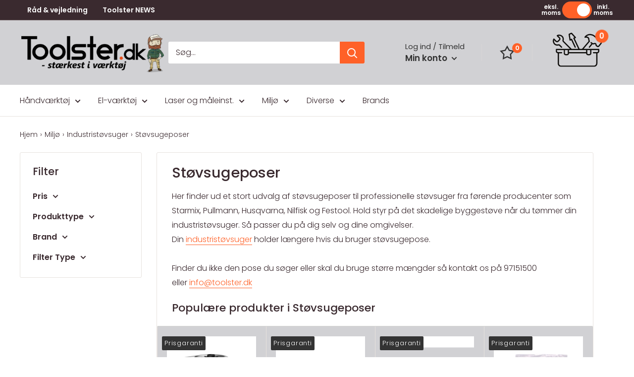

--- FILE ---
content_type: text/html; charset=utf-8
request_url: https://toolster.dk/collections/stovsugeposer
body_size: 94500
content:
<!doctype html>

<html class="no-js" lang="da">
  <head>
  <script type="text/javascript" async src="https://cdn.mida.so/js/optimize.js?key=3Ejq4KNndxLMLdJyArpv7b"></script>

  <!-- Added by AVADA Joy -->
  <script>
      window.AVADA_JOY = window.AVADA_JOY || {};
      window.AVADA_JOY.shopId = '5YTXilbCqB5ey68zY2nU';
      window.AVADA_JOY.status = true;
      window.AVADA_JOY.account_enabled = true;
      window.AVADA_JOY.login_url = "\/account\/login";
      window.AVADA_JOY.register_url = "\/account\/register";
      window.AVADA_JOY.customer = {
        id: null,
        email: null,
        first_name: null,
        last_name: null,
        point: null
      };
      window.AVADA_JOY.placeOrder = window.AVADA_JOY.placeOrder || {};
      window.AVADA_JOY.placeOrder = {"enableCardPage":false,"status":true,"statusProductPointsCalculator":false,"productPointsCalculator":{"type":"congratulation","fontSize":14,"font":"Noto+Sans","color":"#8F00C1"},"earnPoint":10,"rateMoney":100,"earnBy":"price","statusUseCondition":false,"typeProductMatch":"all","typeCondition":"all","conditions":[{"field":"title","typeMatch":"contains","content":""}],"excludeProducts":[],"includeProducts":[]};
      window.AVADA_JOY.product = null;
      window.AVADA_JOY.page = "collection";
      
    </script>

  <!-- /Added by AVADA Joy -->

    <meta charset="utf-8">
    <meta name="viewport" content="width=device-width, initial-scale=1.0, height=device-height, minimum-scale=1.0, maximum-scale=1.0">
    <meta name="theme-color" content="#ff6128"><title>Støvsugeposer til professionelle støvsugere | Effektiv filtrering | Se udvalget
</title>

        <script>(function(w,d,s,l,i){w[l]=w[l]||[];w[l].push({'gtm.start':
      new Date().getTime(),event:'gtm.js'});var f=d.getElementsByTagName(s)[0],
      j=d.createElement(s),dl=l!='dataLayer'?'&l='+l:'';j.async=true;j.src=
      'https://www.googletagmanager.com/gtm.js?id='+i+dl;f.parentNode.insertBefore(j,f);
      })(window,document,'script','dataLayer','GTM-5BV8QKS');</script><meta name="description" content="Støvsugeposer til professionelle støvsugere. Find poser til Festool, Nilfisk, affugtere og flere mærker. Sikr optimal filtrering og driftssikkerhed. Se udvalget her »">
      <link rel="canonical" href="https://toolster.dk/collections/stovsugeposer" />
    
<link rel="shortcut icon" href="//toolster.dk/cdn/shop/files/ToolsterFavicon_96x96.jpg?v=1687422729" type="image/png"><link rel="preload" as="style" href="//toolster.dk/cdn/shop/t/23/assets/theme.css?v=169320280033502863751765273780">
    <link rel="preload" as="script" href="//toolster.dk/cdn/shop/t/23/assets/theme.js?v=60487999905220199851762435841">
    <link rel="preconnect" href="https://cdn.shopify.com">
    <link rel="preconnect" href="https://fonts.shopifycdn.com">
    <link rel="dns-prefetch" href="https://productreviews.shopifycdn.com">
    <link rel="dns-prefetch" href="https://ajax.googleapis.com">
    <link rel="dns-prefetch" href="https://maps.googleapis.com">
    <link rel="dns-prefetch" href="https://maps.gstatic.com">

    <meta property="og:type" content="website">
  <meta property="og:title" content="Støvsugeposer">
  <meta property="og:image" content="http://toolster.dk/cdn/shop/files/8642.jpg?v=1718254389">
  <meta property="og:image:secure_url" content="https://toolster.dk/cdn/shop/files/8642.jpg?v=1718254389">
  <meta property="og:image:width" content="1500">
  <meta property="og:image:height" content="1500"><meta property="og:description" content="Støvsugeposer til professionelle støvsugere. Find poser til Festool, Nilfisk, affugtere og flere mærker. Sikr optimal filtrering og driftssikkerhed. Se udvalget her »"><meta property="og:url" content="https://toolster.dk/collections/stovsugeposer">
<meta property="og:site_name" content="Toolster.dk"><meta name="twitter:card" content="summary"><meta name="twitter:title" content="Støvsugeposer">
  <meta name="twitter:description" content="Her finder ud et stort udvalg af støvsugeposer til professionelle støvsuger fra førende producenter som Starmix, Pullmann, Husqvarna, Nilfisk og Festool. Hold styr på det skadelige byggestøve når du tømmer din industristøvsuger. Så passer du på dig selv og dine omgivelser.Din industristøvsuger holder længere hvis du bruger støvsugepose.Finder du ikke den pose du søger eller skal du bruge større mængder så kontakt os på 97151500 eller info@toolster.dk">
  <meta name="twitter:image" content="https://toolster.dk/cdn/shop/files/8642_600x600_crop_center.jpg?v=1718254389">
    <link rel="preload" href="//toolster.dk/cdn/fonts/poppins/poppins_n5.ad5b4b72b59a00358afc706450c864c3c8323842.woff2" as="font" type="font/woff2" crossorigin><link rel="preload" href="//toolster.dk/cdn/fonts/poppins/poppins_n3.05f58335c3209cce17da4f1f1ab324ebe2982441.woff2" as="font" type="font/woff2" crossorigin><style>
  @font-face {
  font-family: Poppins;
  font-weight: 500;
  font-style: normal;
  font-display: swap;
  src: url("//toolster.dk/cdn/fonts/poppins/poppins_n5.ad5b4b72b59a00358afc706450c864c3c8323842.woff2") format("woff2"),
       url("//toolster.dk/cdn/fonts/poppins/poppins_n5.33757fdf985af2d24b32fcd84c9a09224d4b2c39.woff") format("woff");
}

  @font-face {
  font-family: Poppins;
  font-weight: 300;
  font-style: normal;
  font-display: swap;
  src: url("//toolster.dk/cdn/fonts/poppins/poppins_n3.05f58335c3209cce17da4f1f1ab324ebe2982441.woff2") format("woff2"),
       url("//toolster.dk/cdn/fonts/poppins/poppins_n3.6971368e1f131d2c8ff8e3a44a36b577fdda3ff5.woff") format("woff");
}

@font-face {
  font-family: Poppins;
  font-weight: 600;
  font-style: normal;
  font-display: swap;
  src: url("//toolster.dk/cdn/fonts/poppins/poppins_n6.aa29d4918bc243723d56b59572e18228ed0786f6.woff2") format("woff2"),
       url("//toolster.dk/cdn/fonts/poppins/poppins_n6.5f815d845fe073750885d5b7e619ee00e8111208.woff") format("woff");
}

@font-face {
  font-family: Poppins;
  font-weight: 500;
  font-style: italic;
  font-display: swap;
  src: url("//toolster.dk/cdn/fonts/poppins/poppins_i5.6acfce842c096080e34792078ef3cb7c3aad24d4.woff2") format("woff2"),
       url("//toolster.dk/cdn/fonts/poppins/poppins_i5.a49113e4fe0ad7fd7716bd237f1602cbec299b3c.woff") format("woff");
}


  @font-face {
  font-family: Poppins;
  font-weight: 400;
  font-style: normal;
  font-display: swap;
  src: url("//toolster.dk/cdn/fonts/poppins/poppins_n4.0ba78fa5af9b0e1a374041b3ceaadf0a43b41362.woff2") format("woff2"),
       url("//toolster.dk/cdn/fonts/poppins/poppins_n4.214741a72ff2596839fc9760ee7a770386cf16ca.woff") format("woff");
}

  @font-face {
  font-family: Poppins;
  font-weight: 300;
  font-style: italic;
  font-display: swap;
  src: url("//toolster.dk/cdn/fonts/poppins/poppins_i3.8536b4423050219f608e17f134fe9ea3b01ed890.woff2") format("woff2"),
       url("//toolster.dk/cdn/fonts/poppins/poppins_i3.0f4433ada196bcabf726ed78f8e37e0995762f7f.woff") format("woff");
}

  @font-face {
  font-family: Poppins;
  font-weight: 400;
  font-style: italic;
  font-display: swap;
  src: url("//toolster.dk/cdn/fonts/poppins/poppins_i4.846ad1e22474f856bd6b81ba4585a60799a9f5d2.woff2") format("woff2"),
       url("//toolster.dk/cdn/fonts/poppins/poppins_i4.56b43284e8b52fc64c1fd271f289a39e8477e9ec.woff") format("woff");
}


  :root {
    --default-text-font-size : 15px;
    --base-text-font-size    : 16px;
    --heading-font-family    : Poppins, sans-serif;
    --heading-font-weight    : 500;
    --heading-font-style     : normal;
    --text-font-family       : Poppins, sans-serif;
    --text-font-weight       : 300;
    --text-font-style        : normal;
    --text-font-bolder-weight: 600;
    --text-link-decoration   : underline;

    --text-color               : #3a2a2f;
    --text-color-rgb           : 58, 42, 47;
    --heading-color            : #3a2a2f;
    --border-color             : #e7e2de;
    --border-color-rgb         : 231, 226, 222;
    --form-border-color        : #dcd5cf;
    --accent-color             : #ff6128;
    --accent-color-rgb         : 255, 97, 40;
    --link-color               : #ff6128;
    --link-color-hover         : #da3a00;
    --background               : #ffffff;
    --secondary-background     : #ffffff;
    --secondary-background-rgb : 255, 255, 255;
    --accent-background        : rgba(255, 97, 40, 0.08);

    --input-background: #ffffff;

    --error-color       : #f71b1b;
    --error-background  : rgba(247, 27, 27, 0.07);
    --success-color     : #48b448;
    --success-background: rgba(72, 180, 72, 0.11);

    --primary-button-background      : #ff6128;
    --primary-button-background-rgb  : 255, 97, 40;
    --primary-button-text-color      : #ffffff;
    --secondary-button-background    : #3a2a2f;
    --secondary-button-background-rgb: 58, 42, 47;
    --secondary-button-text-color    : #ffffff;

    --header-background      : #d1d1d4;
    --header-text-color      : #ffffff;
    --header-light-text-color: #e9e2dd;
    --header-border-color    : rgba(233, 226, 221, 0.3);
    --header-accent-color    : #ff6128;

    --footer-background-color:    #d1d1d4;
    --footer-heading-text-color:  #3a2a2f;
    --footer-body-text-color:     #3a2a2f;
    --footer-body-text-color-rgb: 58, 42, 47;
    --footer-accent-color:        #ff6128;
    --footer-accent-color-rgb:    255, 97, 40;
    --footer-border:              none;
    
    --flickity-arrow-color: #bcaea3;--product-on-sale-accent           : #ee0000;
    --product-on-sale-accent-rgb       : 238, 0, 0;
    --product-on-sale-color            : #ffffff;
    --product-in-stock-color           : #008a00;
    --product-low-stock-color          : #ee0000;
    --product-sold-out-color           : #d1d1d4;
    --product-custom-label-1-background: #ff6128;
    --product-custom-label-1-color     : #ffffff;
    --product-custom-label-2-background: #a95ebe;
    --product-custom-label-2-color     : #ffffff;
    --product-review-star-color        : #ffb647;

    --mobile-container-gutter : 20px;
    --desktop-container-gutter: 40px;

    /* Shopify related variables */
    --payment-terms-background-color: #ffffff;
  }
</style>

<script>
  // IE11 does not have support for CSS variables, so we have to polyfill them
  if (!(((window || {}).CSS || {}).supports && window.CSS.supports('(--a: 0)'))) {
    const script = document.createElement('script');
    script.type = 'text/javascript';
    script.src = 'https://cdn.jsdelivr.net/npm/css-vars-ponyfill@2';
    script.onload = function() {
      cssVars({});
    };

    document.getElementsByTagName('head')[0].appendChild(script);
  }
</script>


    <script>window.performance && window.performance.mark && window.performance.mark('shopify.content_for_header.start');</script><meta name="google-site-verification" content="yrYJPtUIwrBmLbOIva-2BnhiuEnkeU46dJGLVtOn344">
<meta name="facebook-domain-verification" content="9rrb2vil9app4x5ra8k7wfdd1mu2vb">
<meta id="shopify-digital-wallet" name="shopify-digital-wallet" content="/70717571362/digital_wallets/dialog">
<link rel="alternate" type="application/atom+xml" title="Feed" href="/collections/stovsugeposer.atom" />
<link rel="next" href="/collections/stovsugeposer?page=2">
<link rel="alternate" type="application/json+oembed" href="https://toolster.dk/collections/stovsugeposer.oembed">
<script async="async" src="/checkouts/internal/preloads.js?locale=da-DK"></script>
<script id="shopify-features" type="application/json">{"accessToken":"c88d48da687ba742d717a1e82dc6dd4d","betas":["rich-media-storefront-analytics"],"domain":"toolster.dk","predictiveSearch":true,"shopId":70717571362,"locale":"da"}</script>
<script>var Shopify = Shopify || {};
Shopify.shop = "toolster-dk.myshopify.com";
Shopify.locale = "da";
Shopify.currency = {"active":"DKK","rate":"1.0"};
Shopify.country = "DK";
Shopify.theme = {"name":"Ændringer 06-11-2025 ","id":189540401497,"schema_name":"Warehouse","schema_version":"3.0.1","theme_store_id":null,"role":"main"};
Shopify.theme.handle = "null";
Shopify.theme.style = {"id":null,"handle":null};
Shopify.cdnHost = "toolster.dk/cdn";
Shopify.routes = Shopify.routes || {};
Shopify.routes.root = "/";</script>
<script type="module">!function(o){(o.Shopify=o.Shopify||{}).modules=!0}(window);</script>
<script>!function(o){function n(){var o=[];function n(){o.push(Array.prototype.slice.apply(arguments))}return n.q=o,n}var t=o.Shopify=o.Shopify||{};t.loadFeatures=n(),t.autoloadFeatures=n()}(window);</script>
<script id="shop-js-analytics" type="application/json">{"pageType":"collection"}</script>
<script defer="defer" async type="module" src="//toolster.dk/cdn/shopifycloud/shop-js/modules/v2/client.init-shop-cart-sync_ByjAFD2B.da.esm.js"></script>
<script defer="defer" async type="module" src="//toolster.dk/cdn/shopifycloud/shop-js/modules/v2/chunk.common_D-UimmQe.esm.js"></script>
<script defer="defer" async type="module" src="//toolster.dk/cdn/shopifycloud/shop-js/modules/v2/chunk.modal_C_zrfWbZ.esm.js"></script>
<script type="module">
  await import("//toolster.dk/cdn/shopifycloud/shop-js/modules/v2/client.init-shop-cart-sync_ByjAFD2B.da.esm.js");
await import("//toolster.dk/cdn/shopifycloud/shop-js/modules/v2/chunk.common_D-UimmQe.esm.js");
await import("//toolster.dk/cdn/shopifycloud/shop-js/modules/v2/chunk.modal_C_zrfWbZ.esm.js");

  window.Shopify.SignInWithShop?.initShopCartSync?.({"fedCMEnabled":true,"windoidEnabled":true});

</script>
<script>(function() {
  var isLoaded = false;
  function asyncLoad() {
    if (isLoaded) return;
    isLoaded = true;
    var urls = ["https:\/\/ecommplugins-scripts.trustpilot.com\/v2.1\/js\/header.min.js?settings=eyJrZXkiOiJuaUw1TEJtRUc0cnNzV1FoIiwicyI6Im5vbmUifQ==\u0026shop=toolster-dk.myshopify.com","https:\/\/ecommplugins-trustboxsettings.trustpilot.com\/toolster-dk.myshopify.com.js?settings=1686299450769\u0026shop=toolster-dk.myshopify.com","https:\/\/widget.trustpilot.com\/bootstrap\/v5\/tp.widget.sync.bootstrap.min.js?shop=toolster-dk.myshopify.com","https:\/\/widget.trustpilot.com\/bootstrap\/v5\/tp.widget.sync.bootstrap.min.js?shop=toolster-dk.myshopify.com","https:\/\/cdn1.profitmetrics.io\/C2047419D31B3105\/shopify-bundle.js?shop=toolster-dk.myshopify.com"];
    for (var i = 0; i < urls.length; i++) {
      var s = document.createElement('script');
      s.type = 'text/javascript';
      s.async = true;
      s.src = urls[i];
      var x = document.getElementsByTagName('script')[0];
      x.parentNode.insertBefore(s, x);
    }
  };
  if(window.attachEvent) {
    window.attachEvent('onload', asyncLoad);
  } else {
    window.addEventListener('load', asyncLoad, false);
  }
})();</script>
<script id="__st">var __st={"a":70717571362,"offset":3600,"reqid":"41848e7b-1927-477a-ac22-75a65adec627-1769415437","pageurl":"toolster.dk\/collections\/stovsugeposer","u":"725f017f2f27","p":"collection","rtyp":"collection","rid":436191953186};</script>
<script>window.ShopifyPaypalV4VisibilityTracking = true;</script>
<script id="captcha-bootstrap">!function(){'use strict';const t='contact',e='account',n='new_comment',o=[[t,t],['blogs',n],['comments',n],[t,'customer']],c=[[e,'customer_login'],[e,'guest_login'],[e,'recover_customer_password'],[e,'create_customer']],r=t=>t.map((([t,e])=>`form[action*='/${t}']:not([data-nocaptcha='true']) input[name='form_type'][value='${e}']`)).join(','),a=t=>()=>t?[...document.querySelectorAll(t)].map((t=>t.form)):[];function s(){const t=[...o],e=r(t);return a(e)}const i='password',u='form_key',d=['recaptcha-v3-token','g-recaptcha-response','h-captcha-response',i],f=()=>{try{return window.sessionStorage}catch{return}},m='__shopify_v',_=t=>t.elements[u];function p(t,e,n=!1){try{const o=window.sessionStorage,c=JSON.parse(o.getItem(e)),{data:r}=function(t){const{data:e,action:n}=t;return t[m]||n?{data:e,action:n}:{data:t,action:n}}(c);for(const[e,n]of Object.entries(r))t.elements[e]&&(t.elements[e].value=n);n&&o.removeItem(e)}catch(o){console.error('form repopulation failed',{error:o})}}const l='form_type',E='cptcha';function T(t){t.dataset[E]=!0}const w=window,h=w.document,L='Shopify',v='ce_forms',y='captcha';let A=!1;((t,e)=>{const n=(g='f06e6c50-85a8-45c8-87d0-21a2b65856fe',I='https://cdn.shopify.com/shopifycloud/storefront-forms-hcaptcha/ce_storefront_forms_captcha_hcaptcha.v1.5.2.iife.js',D={infoText:'Beskyttet af hCaptcha',privacyText:'Beskyttelse af persondata',termsText:'Vilkår'},(t,e,n)=>{const o=w[L][v],c=o.bindForm;if(c)return c(t,g,e,D).then(n);var r;o.q.push([[t,g,e,D],n]),r=I,A||(h.body.append(Object.assign(h.createElement('script'),{id:'captcha-provider',async:!0,src:r})),A=!0)});var g,I,D;w[L]=w[L]||{},w[L][v]=w[L][v]||{},w[L][v].q=[],w[L][y]=w[L][y]||{},w[L][y].protect=function(t,e){n(t,void 0,e),T(t)},Object.freeze(w[L][y]),function(t,e,n,w,h,L){const[v,y,A,g]=function(t,e,n){const i=e?o:[],u=t?c:[],d=[...i,...u],f=r(d),m=r(i),_=r(d.filter((([t,e])=>n.includes(e))));return[a(f),a(m),a(_),s()]}(w,h,L),I=t=>{const e=t.target;return e instanceof HTMLFormElement?e:e&&e.form},D=t=>v().includes(t);t.addEventListener('submit',(t=>{const e=I(t);if(!e)return;const n=D(e)&&!e.dataset.hcaptchaBound&&!e.dataset.recaptchaBound,o=_(e),c=g().includes(e)&&(!o||!o.value);(n||c)&&t.preventDefault(),c&&!n&&(function(t){try{if(!f())return;!function(t){const e=f();if(!e)return;const n=_(t);if(!n)return;const o=n.value;o&&e.removeItem(o)}(t);const e=Array.from(Array(32),(()=>Math.random().toString(36)[2])).join('');!function(t,e){_(t)||t.append(Object.assign(document.createElement('input'),{type:'hidden',name:u})),t.elements[u].value=e}(t,e),function(t,e){const n=f();if(!n)return;const o=[...t.querySelectorAll(`input[type='${i}']`)].map((({name:t})=>t)),c=[...d,...o],r={};for(const[a,s]of new FormData(t).entries())c.includes(a)||(r[a]=s);n.setItem(e,JSON.stringify({[m]:1,action:t.action,data:r}))}(t,e)}catch(e){console.error('failed to persist form',e)}}(e),e.submit())}));const S=(t,e)=>{t&&!t.dataset[E]&&(n(t,e.some((e=>e===t))),T(t))};for(const o of['focusin','change'])t.addEventListener(o,(t=>{const e=I(t);D(e)&&S(e,y())}));const B=e.get('form_key'),M=e.get(l),P=B&&M;t.addEventListener('DOMContentLoaded',(()=>{const t=y();if(P)for(const e of t)e.elements[l].value===M&&p(e,B);[...new Set([...A(),...v().filter((t=>'true'===t.dataset.shopifyCaptcha))])].forEach((e=>S(e,t)))}))}(h,new URLSearchParams(w.location.search),n,t,e,['guest_login'])})(!0,!0)}();</script>
<script integrity="sha256-4kQ18oKyAcykRKYeNunJcIwy7WH5gtpwJnB7kiuLZ1E=" data-source-attribution="shopify.loadfeatures" defer="defer" src="//toolster.dk/cdn/shopifycloud/storefront/assets/storefront/load_feature-a0a9edcb.js" crossorigin="anonymous"></script>
<script data-source-attribution="shopify.dynamic_checkout.dynamic.init">var Shopify=Shopify||{};Shopify.PaymentButton=Shopify.PaymentButton||{isStorefrontPortableWallets:!0,init:function(){window.Shopify.PaymentButton.init=function(){};var t=document.createElement("script");t.src="https://toolster.dk/cdn/shopifycloud/portable-wallets/latest/portable-wallets.da.js",t.type="module",document.head.appendChild(t)}};
</script>
<script data-source-attribution="shopify.dynamic_checkout.buyer_consent">
  function portableWalletsHideBuyerConsent(e){var t=document.getElementById("shopify-buyer-consent"),n=document.getElementById("shopify-subscription-policy-button");t&&n&&(t.classList.add("hidden"),t.setAttribute("aria-hidden","true"),n.removeEventListener("click",e))}function portableWalletsShowBuyerConsent(e){var t=document.getElementById("shopify-buyer-consent"),n=document.getElementById("shopify-subscription-policy-button");t&&n&&(t.classList.remove("hidden"),t.removeAttribute("aria-hidden"),n.addEventListener("click",e))}window.Shopify?.PaymentButton&&(window.Shopify.PaymentButton.hideBuyerConsent=portableWalletsHideBuyerConsent,window.Shopify.PaymentButton.showBuyerConsent=portableWalletsShowBuyerConsent);
</script>
<script data-source-attribution="shopify.dynamic_checkout.cart.bootstrap">document.addEventListener("DOMContentLoaded",(function(){function t(){return document.querySelector("shopify-accelerated-checkout-cart, shopify-accelerated-checkout")}if(t())Shopify.PaymentButton.init();else{new MutationObserver((function(e,n){t()&&(Shopify.PaymentButton.init(),n.disconnect())})).observe(document.body,{childList:!0,subtree:!0})}}));
</script>

<script>window.performance && window.performance.mark && window.performance.mark('shopify.content_for_header.end');</script>


<script>
  // setting default consent
  window.dataLayer = window.dataLayer || [];
  function gtag(){ dataLayer.push(arguments); }
  gtag('consent', 'default', {
  'ad_storage': 'denied',
  'ad_user_data': 'denied',
  'ad_personalization': 'denied',
  'analytics_storage': 'denied',
  'wait_for_update': 15000 // giving the user 15 sec to chose their consent
  });
 
  gtag('set', 'ads_data_redaction', true);
</script>
<script>
  //Embeds cookiebanner and integrate with Shopify consent api
  const addCookieInformationConsentScript = () => {
      const consentScript = document.createElement('script');
      consentScript.setAttribute('src', 'https://policy.app.cookieinformation.com/uc.js');
      consentScript.setAttribute('data-culture', 'DA'); // replace with your sites language
      consentScript.setAttribute('data-gcm-enabled', 'false'); // disable cookieinformation consent api
      consentScript.id = 'CookieConsent';
      document.head.appendChild(consentScript);
  };
 
  const setupListenerForConsentGathering = () => {
      window.addEventListener("CookieInformationConsentGiven", () => {
          let consentSignals = {};
          let consentCookieReady = false;
          let customerPrivacyAPIReady = false;
 
          const checkAndSetTrackingConsent = () => {
              if (consentCookieReady && customerPrivacyAPIReady && Object.keys(consentSignals).length > 0) {
                  window.Shopify.customerPrivacy.setTrackingConsent(
                      {
                          "analytics": consentSignals['cookie_cat_statistic'] || false,
                          "marketing": consentSignals['cookie_cat_marketing'] || false,
                          "preferences": consentSignals['cookie_cat_functional'] || false,
                          "sale_of_data": consentSignals['cookie_cat_marketing'] || false,
                      },
                      () => console.log("Cookie Information: consent gathered")
                  );
              }
          };
 
          if (window.CookieInformation) {
              const consentCookie = window.CookieInformation._getCookieValue('CookieInformationConsent');
              if (consentCookie) {
                  const consent = JSON.parse(consentCookie);
                  if (consent) {
                      consentSignals = consent.consents_approved || [];
                      consentSignals = consentSignals.reduce((acc, curr) => {
                          acc[curr] = true;
                          return acc;
                      }, {});
                      consentCookieReady = true;
                      checkAndSetTrackingConsent();
                  }
              }
          }
 
          const customerPrivacyAPIInterval = setInterval(() => {
              if (window.Shopify.customerPrivacy) {
                  clearInterval(customerPrivacyAPIInterval);
                  customerPrivacyAPIReady = true;
                  checkAndSetTrackingConsent();
              }
          }, 100);
      });
  };
 
  window.Shopify.loadFeatures(
      [
          {
              name: 'consent-tracking-api',
              version: '0.1',
          },
      ],
      error => {
          if (error) {
              throw error;
          }
          setupListenerForConsentGathering();
          addCookieInformationConsentScript();
      }
  );
  </script>
    

    <link rel="stylesheet" href="//toolster.dk/cdn/shop/t/23/assets/theme.css?v=169320280033502863751765273780">

    


  <script type="application/ld+json">
  {
    "@context": "https://schema.org",
    "@type": "BreadcrumbList",
  "itemListElement": [{
      "@type": "ListItem",
      "position": 1,
      "name": "Hjem",
      "item": "https://toolster.dk"
    },{
          "@type": "ListItem",
          "position": 2,
          "name": "Støvsugeposer",
          "item": "https://toolster.dk/collections/stovsugeposer"
        }]
  }
  </script>


    
    <script src="https://cdnjs.cloudflare.com/ajax/libs/jquery/3.6.3/jquery.min.js" integrity="sha512-STof4xm1wgkfm7heWqFJVn58Hm3EtS31XFaagaa8VMReCXAkQnJZ+jEy8PCC/iT18dFy95WcExNHFTqLyp72eQ==" crossorigin="anonymous" referrerpolicy="no-referrer"></script>

    <script>
      // This allows to expose several variables to the global scope, to be used in scripts
      window.theme = {
        pageType: "collection",
        cartCount: 0,
        moneyFormat: "{{amount_with_comma_separator}} kr",
        moneyWithCurrencyFormat: "{{amount_with_comma_separator}} DKK",
        currencyCodeEnabled: true,
        showDiscount: false,
        discountMode: "percentage",
        searchMode: "product,article,page",
        searchUnavailableProducts: "last",
        cartType: "drawer"
      };

      window.routes = {
        rootUrl: "\/",
        rootUrlWithoutSlash: '',
        cartUrl: "\/cart",
        cartAddUrl: "\/cart\/add",
        cartChangeUrl: "\/cart\/change",
        searchUrl: "\/search",
        productRecommendationsUrl: "\/recommendations\/products"
      };

      window.languages = {
        productRegularPrice: "Vejl. pris",
        productSalePrice: "Salgspris",
        collectionOnSaleLabel: "Spar {{savings}}",
        productFormUnavailable: "Ikke tilgængelig",
        productFormAddToCart: "Tilføj til kurv",
        productFormPreOrder: "Forudbestil",
        productFormSoldOut: "Udsolgt",
        productAdded: "Produktet er nu tilføjet til din kurv",
        productAddedShort: "Tilføjet!",
        shippingEstimatorNoResults: "Der blev ikke fundet nogen fragt mulighed til din adresse.",
        shippingEstimatorOneResult: "Der er én fragt pris til din adresse:",
        shippingEstimatorMultipleResults: "Der er {{count}} fragt priser til din adresse:",
        shippingEstimatorErrors: " Der er nogle fejl:"
      };

      window.lazySizesConfig = {
        loadHidden: false,
        hFac: 0.8,
        expFactor: 3,
        customMedia: {
          '--phone': '(max-width: 640px)',
          '--tablet': '(min-width: 641px) and (max-width: 1023px)',
          '--lap': '(min-width: 1024px)'
        }
      };

      document.documentElement.className = document.documentElement.className.replace('no-js', 'js');
    </script><script src="//toolster.dk/cdn/shop/t/23/assets/theme.js?v=60487999905220199851762435841" defer></script>
    <script type="text/javascript" src="//toolster.dk/cdn/shop/t/23/assets/nomilk.js?v=23666670163523831471762435841" defer></script><script>
        (function () {
          window.onpageshow = function() {
            // We force re-freshing the cart content onpageshow, as most browsers will serve a cache copy when hitting the
            // back button, which cause staled data
            document.documentElement.dispatchEvent(new CustomEvent('cart:refresh', {
              bubbles: true,
              detail: {scrollToTop: false}
            }));
          };
        })();
      </script><!-- TrustBox script -->
    <script type="text/javascript" src="//widget.trustpilot.com/bootstrap/v5/tp.widget.bootstrap.min.js" async></script>
    <!-- End TrustBox script -->

         <script>  
  /**
  * Author: Md Hasanuzzamna
  * Email: info@leomeasure.com
  * Linkedin: https://linkedin.com/md-h
  * Version: 2.1.5
  * Last Update: 13 Apr 2024
  */
  
  (function() {
      class Ultimate_Shopify_DataLayer {
        constructor() {
          window.dataLayer = window.dataLayer || []; 
          
          // use a prefix of events name
          this.eventPrefix = '';

          //Keep the value false to get non-formatted product ID
          this.formattedItemId = true; 

          // data schema
          this.dataSchema = {
            ecommerce: {
                show: true
            },
            dynamicRemarketing: {
                show: false,
                business_vertical: 'retail'
            }
          }

          // add to wishlist selectors
          this.addToWishListSelectors = {
            'addWishListIcon': '',
            'gridItemSelector': '',
            'productLinkSelector': 'a[href*="/products/"]'
          }

          // quick view selectors
          this.quickViewSelector = {
            'quickViewElement': '',
            'gridItemSelector': '',
            'productLinkSelector': 'a[href*="/products/"]'
          }

          // mini cart button selector
          this.miniCartButton = [
            'a[href="/cart"]', 
          ];
          this.miniCartAppersOn = 'click';


          // begin checkout buttons/links selectors
          this.beginCheckoutButtons = [
            'input[name="checkout"]',
            'button[name="checkout"]',
            'a[href="/checkout"]',
            '.additional-checkout-buttons',
          ];

          // direct checkout button selector
          this.shopifyDirectCheckoutButton = [
            '.shopify-payment-button'
          ]

          //Keep the value true if Add to Cart redirects to the cart page
          this.isAddToCartRedirect = false;
          
          // keep the value false if cart items increment/decrement/remove refresh page 
          this.isAjaxCartIncrementDecrement = true;
          

          // Caution: Do not modify anything below this line, as it may result in it not functioning correctly.
          this.cart = {"note":null,"attributes":{},"original_total_price":0,"total_price":0,"total_discount":0,"total_weight":0.0,"item_count":0,"items":[],"requires_shipping":false,"currency":"DKK","items_subtotal_price":0,"cart_level_discount_applications":[],"checkout_charge_amount":0}
          this.countryCode = "DK";
          this.collectData();  
          this.storeURL = "https://toolster.dk";
          localStorage.setItem('shopCountryCode', this.countryCode);
        }

        updateCart() {
          fetch("/cart.js")
          .then((response) => response.json())
          .then((data) => {
            this.cart = data;
          });
        }

       debounce(delay) {         
          let timeoutId;
          return function(func) {
            const context = this;
            const args = arguments;
            
            clearTimeout(timeoutId);
            
            timeoutId = setTimeout(function() {
              func.apply(context, args);
            }, delay);
          };
        }

        collectData() { 
            this.customerData();
            this.ajaxRequestData();
            this.searchPageData();
            this.miniCartData();
            this.beginCheckoutData();
  
            
  
            
  
            
              this.collectionsPageData();
            
            
            this.addToWishListData();
            this.quickViewData();
            this.formData();
            this.phoneClickData();
            this.emailClickData();
        }        

        //logged in customer data 
        customerData() {
            const currentUser = {};
            

            if (currentUser.email) {
              currentUser.hash_email = "e3b0c44298fc1c149afbf4c8996fb92427ae41e4649b934ca495991b7852b855"
            }

            if (currentUser.phone) {
              currentUser.hash_phone = "e3b0c44298fc1c149afbf4c8996fb92427ae41e4649b934ca495991b7852b855"
            }

            window.dataLayer = window.dataLayer || [];
            dataLayer.push({
              customer: currentUser
            });
        }

        // add_to_cart, remove_from_cart, search
        ajaxRequestData() {
          const self = this;
          
          // handle non-ajax add to cart
          if(this.isAddToCartRedirect) {
            document.addEventListener('submit', function(event) {
              const addToCartForm = event.target.closest('form[action="/cart/add"]');
              if(addToCartForm) {
                event.preventDefault();
                
                const formData = new FormData(addToCartForm);
            
                fetch(window.Shopify.routes.root + 'cart/add.js', {
                  method: 'POST',
                  body: formData
                })
                .then(response => {
                    window.location.href = "/cart";
                })
                .catch((error) => {
                  console.error('Error:', error);
                });
              }
            });
          }
          
          // fetch
          let originalFetch = window.fetch;
          let debounce = this.debounce(800);
          
          window.fetch = function () {
            return originalFetch.apply(this, arguments).then((response) => {
              if (response.ok) {
                let cloneResponse = response.clone();
                let requestURL = arguments[0];
                
                if(/.*\/search\/?.*\?.*q=.+/.test(requestURL) && !requestURL.includes('&requestFrom=uldt')) {   
                  const queryString = requestURL.split('?')[1];
                  const urlParams = new URLSearchParams(queryString);
                  const search_term = urlParams.get("q");

                  debounce(function() {
                    fetch(`${self.storeURL}/search/suggest.json?q=${search_term}&resources[type]=product&requestFrom=uldt`)
                      .then(res => res.json())
                      .then(function(data) {
                            const products = data.resources.results.products;
                            if(products.length) {
                              const fetchRequests = products.map(product =>
                                fetch(`${self.storeURL}/${product.url.split('?')[0]}.js`)
                                  .then(response => response.json())
                                  .catch(error => console.error('Error fetching:', error))
                              );

                              Promise.all(fetchRequests)
                                .then(products => {
                                    const items = products.map((product) => {
                                      return {
                                        product_id: product.id,
                                        product_title: product.title,
                                        variant_id: product.variants[0].id,
                                        variant_title: product.variants[0].title,
                                        vendor: product.vendor,
                                        total_discount: 0,
                                        final_price: product.price_min,
                                        product_type: product.type, 
                                        quantity: 1
                                      }
                                    });

                                    self.ecommerceDataLayer('search', {search_term, items});
                                })
                            }else {
                              self.ecommerceDataLayer('search', {search_term, items: []});
                            }
                      });
                  });
                }
                else if (requestURL.includes("/cart/add")) {
                  cloneResponse.text().then((text) => {
                    let data = JSON.parse(text);

                    if(data.items && Array.isArray(data.items)) {
                      data.items.forEach(function(item) {
                         self.ecommerceDataLayer('add_to_cart', {items: [item]});
                      })
                    } else {
                      self.ecommerceDataLayer('add_to_cart', {items: [data]});
                    }
                    self.updateCart();
                  });
                }else if(requestURL.includes("/cart/change") || requestURL.includes("/cart/update")) {
                  
                   cloneResponse.text().then((text) => {
                     
                    let newCart = JSON.parse(text);
                    let newCartItems = newCart.items;
                    let oldCartItems = self.cart.items;

                    for(let i = 0; i < oldCartItems.length; i++) {
                      let item = oldCartItems[i];
                      let newItem = newCartItems.find(newItems => newItems.id === item.id);


                      if(newItem) {

                        if(newItem.quantity > item.quantity) {
                          // cart item increment
                          let quantity = (newItem.quantity - item.quantity);
                          let updatedItem = {...item, quantity}
                          self.ecommerceDataLayer('add_to_cart', {items: [updatedItem]});
                          self.updateCart(); 

                        }else if(newItem.quantity < item.quantity) {
                          // cart item decrement
                          let quantity = (item.quantity - newItem.quantity);
                          let updatedItem = {...item, quantity}
                          self.ecommerceDataLayer('remove_from_cart', {items: [updatedItem]});
                          self.updateCart(); 
                        }
                        

                      }else {
                        self.ecommerceDataLayer('remove_from_cart', {items: [item]});
                        self.updateCart(); 
                      }
                    }
                     
                  });
                }
              }
              return response;
            });
          }
          // end fetch 


          //xhr
          

        // search event from search page
        searchPageData() {
          const self = this;
          let pageUrl = window.location.href;
          
          if(/.+\/search\?.*\&?q=.+/.test(pageUrl)) {   
            const queryString = pageUrl.split('?')[1];
            const urlParams = new URLSearchParams(queryString);
            const search_term = urlParams.get("q");
                
            fetch(`https://toolster.dk/search/suggest.json?q=${search_term}&resources[type]=product&requestFrom=uldt`)
            .then(res => res.json())
            .then(function(data) {
                  const products = data.resources.results.products;
                  if(products.length) {
                    const fetchRequests = products.map(product =>
                      fetch(`${self.storeURL}/${product.url.split('?')[0]}.js`)
                        .then(response => response.json())
                        .catch(error => console.error('Error fetching:', error))
                    );
                    Promise.all(fetchRequests)
                    .then(products => {
                        const items = products.map((product) => {
                            return {
                            product_id: product.id,
                            product_title: product.title,
                            variant_id: product.variants[0].id,
                            variant_title: product.variants[0].title,
                            vendor: product.vendor,
                            total_discount: 0,
                            final_price: product.price_min,
                            product_type: product.type, 
                            quantity: 1
                            }
                        });

                        self.ecommerceDataLayer('search', {search_term, items});
                    });
                  }else {
                    self.ecommerceDataLayer('search', {search_term, items: []});
                  }
            });
          }
        }

        // view_cart
        miniCartData() {
          if(this.miniCartButton.length) {
            let self = this;
            if(this.miniCartAppersOn === 'hover') {
              this.miniCartAppersOn = 'mouseenter';
            }
            this.miniCartButton.forEach((selector) => {
              let miniCartButtons = document.querySelectorAll(selector);
              miniCartButtons.forEach((miniCartButton) => {
                  miniCartButton.addEventListener(self.miniCartAppersOn, () => {
                    self.ecommerceDataLayer('view_cart', self.cart);
                  });
              })
            });
          }
        }

        // begin_checkout
        beginCheckoutData() {
          let self = this;
          document.addEventListener('pointerdown', (event) => {
            let targetElement = event.target.closest(self.beginCheckoutButtons.join(', '));
            if(targetElement) {
              self.ecommerceDataLayer('begin_checkout', self.cart);
            }
          });
        }

        // view_cart, add_to_cart, remove_from_cart
        viewCartPageData() {
          
          this.ecommerceDataLayer('view_cart', this.cart);

          //if cart quantity chagne reload page 
          if(!this.isAjaxCartIncrementDecrement) {
            const self = this;
            document.addEventListener('pointerdown', (event) => {
              const target = event.target.closest('a[href*="/cart/change?"]');
              if(target) {
                const linkUrl = target.getAttribute('href');
                const queryString = linkUrl.split("?")[1];
                const urlParams = new URLSearchParams(queryString);
                const newQuantity = urlParams.get("quantity");
                const line = urlParams.get("line");
                const cart_id = urlParams.get("id");
        
                
                if(newQuantity && (line || cart_id)) {
                  let item = line ? {...self.cart.items[line - 1]} : self.cart.items.find(item => item.key === cart_id);
        
                  let event = 'add_to_cart';
                  if(newQuantity < item.quantity) {
                    event = 'remove_from_cart';
                  }
        
                  let quantity = Math.abs(newQuantity - item.quantity);
                  item['quantity'] = quantity;
        
                  self.ecommerceDataLayer(event, {items: [item]});
                }
              }
            });
          }
        }

        productSinglePage() {
        
        }

        collectionsPageData() {
          var ecommerce = {
            'items': [
              
                {
                    'product_id': 8180519043362,
                    'variant_id': 46812154331481,
                    'vendor': "Starmix",
                    'total_discount': 0,
                    'variant_title': "Default Title",
                    'product_title': "UNI S light støvpose til STARMIX ISC1625 5 stk",
                    'final_price': Number(26900),
                    'product_type': "Støvsugeposer",
                    'item_list_id': 436191953186,
                    'item_list_name': "Støvsugeposer",
                    'quantity': 1
                },
              
                {
                    'product_id': 8546020917593,
                    'variant_id': 47228346663257,
                    'vendor': "Metabo",
                    'total_discount': 0,
                    'variant_title': "Default Title",
                    'product_title': "METABO Special filterpose \"H\" 30L",
                    'final_price': Number(15500),
                    'product_type': "",
                    'item_list_id': 436191953186,
                    'item_list_name': "Støvsugeposer",
                    'quantity': 1
                },
              
                {
                    'product_id': 8181243117858,
                    'variant_id': 46812725838169,
                    'vendor': "Starmix",
                    'total_discount': 0,
                    'variant_title': "Default Title",
                    'product_title': "STARMIX Energetic fleece støvsugerposer FBV 20 (5)",
                    'final_price': Number(24500),
                    'product_type': "Støvsugeposer",
                    'item_list_id': 436191953186,
                    'item_list_name': "Støvsugeposer",
                    'quantity': 1
                },
              
                {
                    'product_id': 8180610367778,
                    'variant_id': 46805626421593,
                    'vendor': "Festool",
                    'total_discount': 0,
                    'variant_title': "Default Title",
                    'product_title': "FESTOOL SELFCLEAN-filterpose SC-FIS-CT MINI\/MIDI-2\/5 NY",
                    'final_price': Number(20500),
                    'product_type': "Støvsugeposer",
                    'item_list_id': 436191953186,
                    'item_list_name': "Støvsugeposer",
                    'quantity': 1
                },
              
                {
                    'product_id': 8180283801890,
                    'variant_id': 46812372861273,
                    'vendor': "Starmix",
                    'total_discount': 0,
                    'variant_title': "Default Title",
                    'product_title': "UNI S poser 25\/32\/35 \"M\" pk. a 5 stk.",
                    'final_price': Number(32900),
                    'product_type': "Støvsugeposer",
                    'item_list_id': 436191953186,
                    'item_list_name': "Støvsugeposer",
                    'quantity': 1
                },
              
                {
                    'product_id': 8703033770329,
                    'variant_id': 47813065474393,
                    'vendor': "Starmix",
                    'total_discount': 0,
                    'variant_title': "Default Title",
                    'product_title': "STARMIX Dustfixx forseparator 25L",
                    'final_price': Number(179000),
                    'product_type': "",
                    'item_list_id': 436191953186,
                    'item_list_name': "Støvsugeposer",
                    'quantity': 1
                },
              
                {
                    'product_id': 9551111815513,
                    'variant_id': 49107026313561,
                    'vendor': "Starmix",
                    'total_discount': 0,
                    'variant_title': "Default Title",
                    'product_title': "STARMIX Vaccufix\/smart H plast\/fleece pose (5 stk)",
                    'final_price': Number(29700),
                    'product_type': "",
                    'item_list_id': 436191953186,
                    'item_list_name': "Støvsugeposer",
                    'quantity': 1
                },
              
                {
                    'product_id': 8181243216162,
                    'variant_id': 46812725969241,
                    'vendor': "Starmix",
                    'total_discount': 0,
                    'variant_title': "Default Title",
                    'product_title': "STARMIX Energetic plast\/fleece pose (5)",
                    'final_price': Number(27500),
                    'product_type': "Støvsugeposer",
                    'item_list_id': 436191953186,
                    'item_list_name': "Støvsugeposer",
                    'quantity': 1
                },
              
                {
                    'product_id': 9799322534233,
                    'variant_id': 49556253770073,
                    'vendor': "Metabo",
                    'total_discount': 0,
                    'variant_title': "Default Title",
                    'product_title': "METABO Filter til ASA 30 H PC \"H\"",
                    'final_price': Number(24200),
                    'product_type': "",
                    'item_list_id': 436191953186,
                    'item_list_name': "Støvsugeposer",
                    'quantity': 1
                },
              
                {
                    'product_id': 8721492541785,
                    'variant_id': 47854955233625,
                    'vendor': "Starmix",
                    'total_discount': 0,
                    'variant_title': "Default Title",
                    'product_title': "STARMIX Vaccufix\/Smart H fleecepose FBV 6",
                    'final_price': Number(25700),
                    'product_type': "",
                    'item_list_id': 436191953186,
                    'item_list_name': "Støvsugeposer",
                    'quantity': 1
                },
              
                {
                    'product_id': 8181181481250,
                    'variant_id': 46811907490137,
                    'vendor': "Starmix",
                    'total_discount': 0,
                    'variant_title': "Default Title",
                    'product_title': "STARMIX støvsugerpose t\/eCraft \"M\" pk. a 5 stk.",
                    'final_price': Number(31800),
                    'product_type': "Støvsugeposer",
                    'item_list_id': 436191953186,
                    'item_list_name': "Støvsugeposer",
                    'quantity': 1
                },
              
                {
                    'product_id': 8180621476130,
                    'variant_id': 46812588048729,
                    'vendor': "Starmix",
                    'total_discount': 0,
                    'variant_title': "Default Title",
                    'product_title': "STARMIX støvsugerposer til asbest ISC\/ISP \"H\"",
                    'final_price': Number(66500),
                    'product_type': "Støvsugeposer",
                    'item_list_id': 436191953186,
                    'item_list_name': "Støvsugeposer",
                    'quantity': 1
                },
              
                {
                    'product_id': 8180398981410,
                    'variant_id': 46805840134489,
                    'vendor': "Festool",
                    'total_discount': 0,
                    'variant_title': "Default Title",
                    'product_title': "FESTOOL SELFCLEAN-filterpose SC FIS-CT 26\/5",
                    'final_price': Number(44800),
                    'product_type': "Støvsugeposer",
                    'item_list_id': 436191953186,
                    'item_list_name': "Støvsugeposer",
                    'quantity': 1
                },
              
                {
                    'product_id': 8180399112482,
                    'variant_id': 46805949677913,
                    'vendor': "Festool",
                    'total_discount': 0,
                    'variant_title': "Default Title",
                    'product_title': "FESTOOL SELFCLEAN-filterpose SC FIS-CT MIDI\/5 (gl. model)",
                    'final_price': Number(29200),
                    'product_type': "Støvsugeposer",
                    'item_list_id': 436191953186,
                    'item_list_name': "Støvsugeposer",
                    'quantity': 1
                },
              
                {
                    'product_id': 8180399472930,
                    'variant_id': 46805638873433,
                    'vendor': "Festool",
                    'total_discount': 0,
                    'variant_title': "Default Title",
                    'product_title': "FESTOOL SELFCLEAN-filterpose SC FIS-CT SYS\/5",
                    'final_price': Number(17600),
                    'product_type': "Støvsugeposer",
                    'item_list_id': 436191953186,
                    'item_list_name': "Støvsugeposer",
                    'quantity': 1
                },
              
                {
                    'product_id': 8180399374626,
                    'variant_id': 46805836792153,
                    'vendor': "Festool",
                    'total_discount': 0,
                    'variant_title': "Default Title",
                    'product_title': "FESTOOL SELFCLEAN-filterpose SC FIS-CT MINI\/5",
                    'final_price': Number(20200),
                    'product_type': "Støvsugeposer",
                    'item_list_id': 436191953186,
                    'item_list_name': "Støvsugeposer",
                    'quantity': 1
                },
              
                {
                    'product_id': 8180662763810,
                    'variant_id': 46805446656345,
                    'vendor': "Baier",
                    'total_discount': 0,
                    'variant_title': "Default Title",
                    'product_title': "BAIER Støvsugeposer Fleece 5 stk BSS 608-607-606-508-506",
                    'final_price': Number(29900),
                    'product_type': "Støvsugeposer",
                    'item_list_id': 436191953186,
                    'item_list_name': "Støvsugeposer",
                    'quantity': 1
                },
              
                {
                    'product_id': 8180621672738,
                    'variant_id': 46812723347801,
                    'vendor': "Starmix",
                    'total_discount': 0,
                    'variant_title': "Default Title",
                    'product_title': "STARMIX støvsugerpose plast\/fleece ISC\/ISP \"M\" + \"H\"",
                    'final_price': Number(112000),
                    'product_type': "Støvsugeposer",
                    'item_list_id': 436191953186,
                    'item_list_name': "Støvsugeposer",
                    'quantity': 1
                },
              
                {
                    'product_id': 8180419756322,
                    'variant_id': 46805967503705,
                    'vendor': "Husqvarna",
                    'total_discount': 0,
                    'variant_title': "Default Title",
                    'product_title': "HUSQVARNA LongoPac poser til S-serien",
                    'final_price': Number(93625),
                    'product_type': "Støvsugeposer",
                    'item_list_id': 436191953186,
                    'item_list_name': "Støvsugeposer",
                    'quantity': 1
                },
              
                {
                    'product_id': 8180399046946,
                    'variant_id': 46805949710681,
                    'vendor': "Festool",
                    'total_discount': 0,
                    'variant_title': "Default Title",
                    'product_title': "FESTOOL SELFCLEAN-filterpose SC FIS-CT 36\/5",
                    'final_price': Number(48700),
                    'product_type': "Støvsugeposer",
                    'item_list_id': 436191953186,
                    'item_list_name': "Støvsugeposer",
                    'quantity': 1
                },
              
                {
                    'product_id': 8180283736354,
                    'variant_id': 46812372894041,
                    'vendor': "Starmix",
                    'total_discount': 0,
                    'variant_title': "Default Title",
                    'product_title': "UNI S støvsugerposer 20\"M\"pk. á 5 stk",
                    'final_price': Number(29900),
                    'product_type': "Støvsugeposer",
                    'item_list_id': 436191953186,
                    'item_list_name': "Støvsugeposer",
                    'quantity': 1
                },
              
                {
                    'product_id': 8235971936546,
                    'variant_id': 46805944893785,
                    'vendor': "Festool",
                    'total_discount': 0,
                    'variant_title': "Default Title",
                    'product_title': "FESTOOL Longlife-filterpose LL-FIS-CT MINI\/MIDI-2\/CT15",
                    'final_price': Number(128900),
                    'product_type': "",
                    'item_list_id': 436191953186,
                    'item_list_name': "Støvsugeposer",
                    'quantity': 1
                },
              
                {
                    'product_id': 8180694352162,
                    'variant_id': 46805949940057,
                    'vendor': "Festool",
                    'total_discount': 0,
                    'variant_title': "Default Title",
                    'product_title': "FESTOOL Sikkerhedsfilterpose FIS-CTH 26\/3",
                    'final_price': Number(63400),
                    'product_type': "Støvsugeposer",
                    'item_list_id': 436191953186,
                    'item_list_name': "Støvsugeposer",
                    'quantity': 1
                },
              
                {
                    'product_id': 9820906848601,
                    'variant_id': 49590576709977,
                    'vendor': "Starmix",
                    'total_discount': 0,
                    'variant_title': "Default Title",
                    'product_title': "STARMIX Pose til Dustfixx (10 stk)",
                    'final_price': Number(44700),
                    'product_type': "",
                    'item_list_id': 436191953186,
                    'item_list_name': "Støvsugeposer",
                    'quantity': 1
                },
              
              ]
          };

          ecommerce['item_list_id'] = 436191953186
          ecommerce['item_list_name'] = "Støvsugeposer"

          this.ecommerceDataLayer('view_item_list', ecommerce);
        }
        
        
        // add to wishlist
        addToWishListData() {
          if(this.addToWishListSelectors && this.addToWishListSelectors.addWishListIcon) {
            const self = this;
            document.addEventListener('pointerdown', (event) => {
              let target = event.target;
              
              if(target.closest(self.addToWishListSelectors.addWishListIcon)) {
                let pageULR = window.location.href.replace(/\?.+/, '');
                let requestURL = undefined;
          
                if(/\/products\/[^/]+$/.test(pageULR)) {
                  requestURL = pageULR;
                } else if(self.addToWishListSelectors.gridItemSelector && self.addToWishListSelectors.productLinkSelector) {
                  let itemElement = target.closest(self.addToWishListSelectors.gridItemSelector);
                  if(itemElement) {
                    let linkElement = itemElement.querySelector(self.addToWishListSelectors.productLinkSelector); 
                    if(linkElement) {
                      let link = linkElement.getAttribute('href').replace(/\?.+/g, '');
                      if(link && /\/products\/[^/]+$/.test(link)) {
                        requestURL = link;
                      }
                    }
                  }
                }

                if(requestURL) {
                  fetch(requestURL + '.json')
                    .then(res => res.json())
                    .then(result => {
                      let data = result.product;                    
                      if(data) {
                        let dataLayerData = {
                          product_id: data.id,
                            variant_id: data.variants[0].id,
                            product_title: data.title,
                          quantity: 1,
                          final_price: parseFloat(data.variants[0].price) * 100,
                          total_discount: 0,
                          product_type: data.product_type,
                          vendor: data.vendor,
                          variant_title: (data.variants[0].title !== 'Default Title') ? data.variants[0].title : undefined,
                          sku: data.variants[0].sku,
                        }

                        self.ecommerceDataLayer('add_to_wishlist', {items: [dataLayerData]});
                      }
                    });
                }
              }
            });
          }
        }

        quickViewData() {
          if(this.quickViewSelector.quickViewElement && this.quickViewSelector.gridItemSelector && this.quickViewSelector.productLinkSelector) {
            const self = this;
            document.addEventListener('pointerdown', (event) => {
              let target = event.target;
              if(target.closest(self.quickViewSelector.quickViewElement)) {
                let requestURL = undefined;
                let itemElement = target.closest(this.quickViewSelector.gridItemSelector );
                
                if(itemElement) {
                  let linkElement = itemElement.querySelector(self.quickViewSelector.productLinkSelector); 
                  if(linkElement) {
                    let link = linkElement.getAttribute('href').replace(/\?.+/g, '');
                    if(link && /\/products\/[^/]+$/.test(link)) {
                      requestURL = link;
                    }
                  }
                }   
                
                if(requestURL) {
                    fetch(requestURL + '.json')
                      .then(res => res.json())
                      .then(result => {
                        let data = result.product;                    
                        if(data) {
                          let dataLayerData = {
                            product_id: data.id,
                            variant_id: data.variants[0].id,
                            product_title: data.title,
                            quantity: 1,
                            final_price: parseFloat(data.variants[0].price) * 100,
                            total_discount: 0,
                            product_type: data.product_type,
                            vendor: data.vendor,
                            variant_title: (data.variants[0].title !== 'Default Title') ? data.variants[0].title : undefined,
                            sku: data.variants[0].sku,
                          }
  
                          self.ecommerceDataLayer('view_item', {items: [dataLayerData]});
                          self.quickViewVariants = data.variants;
                          self.quickViewedItem = dataLayerData;
                        }
                      });
                  }
              }
            });

            
              if(this.shopifyDirectCheckoutButton.length) {
                let self = this;
                document.addEventListener('pointerdown', (event) => {
                  let target = event.target;
                  let checkoutButton = event.target.closest(this.shopifyDirectCheckoutButton.join(', '));
                  
                  if(self.quickViewVariants && self.quickViewedItem && self.quickViewVariants.length && checkoutButton) {

                    let checkoutForm = checkoutButton.closest('form[action*="/cart/add"]');
                    if(checkoutForm) {
                        let quantity = 1;
                        let varientInput = checkoutForm.querySelector('input[name="id"]');
                        let quantitySelector = checkoutForm.getAttribute('id');

                        if(quantitySelector) {
                          let quentityInput = document.querySelector('input[name="quantity"][form="'+quantitySelector+'"]');
                          if(quentityInput) {
                              quantity = +quentityInput.value;
                          }
                        }

                        if(varientInput) {
                            let variant_id = parseInt(varientInput.value);

                            if(variant_id) {
                                const variant = self.quickViewVariants.find(item => item.id === +variant_id);
                                if(variant && self.quickViewedItem) {
                                    self.quickViewedItem['variant_id'] = variant_id;
                                    self.quickViewedItem['variant_title'] = variant.title;
                                    self.quickViewedItem['final_price'] = parseFloat(variant.price) * 100;
                                    self.quickViewedItem['quantity'] = quantity; 
    
                                    self.ecommerceDataLayer('add_to_cart', {items: [self.quickViewedItem]});
                                    self.ecommerceDataLayer('begin_checkout', {items: [self.quickViewedItem]});
                                }
                            }
                        }
                    }

                  }
                }); 
            }
            
          }
        }

        // all ecommerce events
        ecommerceDataLayer(event, data) {
          const self = this;
          dataLayer.push({ 'ecommerce': null });
          const dataLayerData = {
            "event": this.eventPrefix + event,
            'ecommerce': {
               'currency': this.cart.currency,
               'items': data.items.map((item, index) => {
                 const dataLayerItem = {
                    'index': index,
                    'item_id': this.formattedItemId  ? `shopify_${this.countryCode}_${item.product_id}_${item.variant_id}` : item.product_id.toString(),
                    'product_id': item.product_id.toString(),
                    'variant_id': item.variant_id.toString(),
                    'item_name': item.product_title,
                    'quantity': item.quantity,
                    'price': +((item.final_price / 100).toFixed(2)),
                    'discount': item.total_discount ? +((item.total_discount / 100).toFixed(2)) : 0 
                }

                if(item.product_type) {
                  dataLayerItem['item_category'] = item.product_type;
                }
                
                if(item.vendor) {
                  dataLayerItem['item_brand'] = item.vendor;
                }
               
                if(item.variant_title && item.variant_title !== 'Default Title') {
                  dataLayerItem['item_variant'] = item.variant_title;
                }
              
                if(item.sku) {
                  dataLayerItem['sku'] = item.sku;
                }

                if(item.item_list_name) {
                  dataLayerItem['item_list_name'] = item.item_list_name;
                }

                if(item.item_list_id) {
                  dataLayerItem['item_list_id'] = item.item_list_id.toString()
                }

                return dataLayerItem;
              })
            }
          }

          if(data.total_price !== undefined) {
            dataLayerData['ecommerce']['value'] =  +((data.total_price / 100).toFixed(2));
          } else {
            dataLayerData['ecommerce']['value'] = +(dataLayerData['ecommerce']['items'].reduce((total, item) => total + (item.price * item.quantity), 0)).toFixed(2);
          }
          
          if(data.item_list_id) {
            dataLayerData['ecommerce']['item_list_id'] = data.item_list_id;
          }
          
          if(data.item_list_name) {
            dataLayerData['ecommerce']['item_list_name'] = data.item_list_name;
          }

          if(data.search_term) {
            dataLayerData['search_term'] = data.search_term;
          }

          if(self.dataSchema.dynamicRemarketing && self.dataSchema.dynamicRemarketing.show) {
            dataLayer.push({ 'dynamicRemarketing': null });
            dataLayerData['dynamicRemarketing'] = {
                value: dataLayerData.ecommerce.value,
                items: dataLayerData.ecommerce.items.map(item => ({id: item.item_id, google_business_vertical: self.dataSchema.dynamicRemarketing.business_vertical}))
            }
          }

          if(!self.dataSchema.ecommerce ||  !self.dataSchema.ecommerce.show) {
            delete dataLayerData['ecommerce'];
          }

          dataLayer.push(dataLayerData);
        }

        
        // contact form submit & newsletters signup
        formData() {
          const self = this;
          document.addEventListener('submit', function(event) {

            let targetForm = event.target.closest('form[action^="/contact"]');


            if(targetForm) {
              const formData = {
                form_location: window.location.href,
                form_id: targetForm.getAttribute('id'),
                form_classes: targetForm.getAttribute('class')
              };
                            
              let formType = targetForm.querySelector('input[name="form_type"]');
              let inputs = targetForm.querySelectorAll("input:not([type=hidden]):not([type=submit]), textarea, select");
              
              inputs.forEach(function(input) {
                var inputName = input.name;
                var inputValue = input.value;
                
                if (inputName && inputValue) {
                  var matches = inputName.match(/\[(.*?)\]/);
                  if (matches && matches.length > 1) {
                     var fieldName = matches[1];
                     formData[fieldName] = input.value;
                  }
                }
              });
              
              if(formType && formType.value === 'customer') {
                dataLayer.push({ event: self.eventPrefix + 'newsletter_signup', ...formData});
              } else if(formType && formType.value === 'contact') {
                dataLayer.push({ event: self.eventPrefix + 'contact_form_submit', ...formData});
              }
            }
          });

        }

        // phone_number_click event
        phoneClickData() {
          const self = this; 
          document.addEventListener('click', function(event) {
            let target = event.target.closest('a[href^="tel:"]');
            if(target) {
              let phone_number = target.getAttribute('href').replace('tel:', '');
              dataLayer.push({
                event: self.eventPrefix + 'phone_number_click',
                page_location: window.location.href,
                link_classes: target.getAttribute('class'),
                link_id: target.getAttribute('id'),
                phone_number
              })
            }
          });
        }
  
        // email_click event
        emailClickData() {
          const self = this; 
          document.addEventListener('click', function(event) {
            let target = event.target.closest('a[href^="mailto:"]');
            if(target) {
              let email_address = target.getAttribute('href').replace('mailto:', '');
              dataLayer.push({
                event: self.eventPrefix + 'email_click',
                page_location: window.location.href,
                link_classes: target.getAttribute('class'),
                link_id: target.getAttribute('id'),
                email_address
              })
            }
          });
        }
      } 
      // end Ultimate_Shopify_DataLayer

      document.addEventListener('DOMContentLoaded', function() {
        try{
          new Ultimate_Shopify_DataLayer();
        }catch(error) {
          console.log(error);
        }
      });
    
  })();
</script>
  <!-- BEGIN app block: shopify://apps/eg-auto-add-to-cart/blocks/app-embed/0f7d4f74-1e89-4820-aec4-6564d7e535d2 -->










  
    <script
      async
      type="text/javascript"
      src="https://cdn.506.io/eg/script.js?shop=toolster-dk.myshopify.com&v=7"
    ></script>
  



  <meta id="easygift-shop" itemid="c2hvcF8kXzE3Njk0MTU0Mzg=" content="{&quot;isInstalled&quot;:true,&quot;installedOn&quot;:&quot;2025-11-01T16:49:15.772Z&quot;,&quot;appVersion&quot;:&quot;3.0&quot;,&quot;subscriptionName&quot;:&quot;Standard&quot;,&quot;cartAnalytics&quot;:true,&quot;freeTrialEndsOn&quot;:null,&quot;settings&quot;:{&quot;reminderBannerStyle&quot;:{&quot;position&quot;:{&quot;horizontal&quot;:&quot;right&quot;,&quot;vertical&quot;:&quot;bottom&quot;},&quot;closingMode&quot;:&quot;doNotAutoClose&quot;,&quot;cssStyles&quot;:&quot;&quot;,&quot;displayAfter&quot;:5,&quot;headerText&quot;:&quot;&quot;,&quot;imageUrl&quot;:null,&quot;primaryColor&quot;:&quot;#000000&quot;,&quot;reshowBannerAfter&quot;:&quot;everyNewSession&quot;,&quot;selfcloseAfter&quot;:5,&quot;showImage&quot;:false,&quot;subHeaderText&quot;:&quot;&quot;},&quot;addedItemIdentifier&quot;:&quot;_Gifted&quot;,&quot;ignoreOtherAppLineItems&quot;:null,&quot;customVariantsInfoLifetimeMins&quot;:1440,&quot;redirectPath&quot;:null,&quot;ignoreNonStandardCartRequests&quot;:false,&quot;bannerStyle&quot;:{&quot;position&quot;:{&quot;horizontal&quot;:&quot;right&quot;,&quot;vertical&quot;:&quot;bottom&quot;},&quot;cssStyles&quot;:null,&quot;primaryColor&quot;:&quot;#000000&quot;},&quot;themePresetId&quot;:null,&quot;notificationStyle&quot;:{&quot;position&quot;:{&quot;horizontal&quot;:null,&quot;vertical&quot;:null},&quot;cssStyles&quot;:null,&quot;duration&quot;:null,&quot;hasCustomizations&quot;:false,&quot;primaryColor&quot;:null},&quot;fetchCartData&quot;:false,&quot;useLocalStorage&quot;:{&quot;enabled&quot;:false,&quot;expiryMinutes&quot;:null},&quot;popupStyle&quot;:{&quot;addButtonText&quot;:null,&quot;cssStyles&quot;:null,&quot;dismissButtonText&quot;:null,&quot;hasCustomizations&quot;:false,&quot;imageUrl&quot;:null,&quot;outOfStockButtonText&quot;:null,&quot;primaryColor&quot;:null,&quot;secondaryColor&quot;:null,&quot;showProductLink&quot;:false,&quot;subscriptionLabel&quot;:null},&quot;refreshAfterBannerClick&quot;:false,&quot;disableReapplyRules&quot;:false,&quot;disableReloadOnFailedAddition&quot;:false,&quot;autoReloadCartPage&quot;:false,&quot;ajaxRedirectPath&quot;:null,&quot;allowSimultaneousRequests&quot;:false,&quot;applyRulesOnCheckout&quot;:false,&quot;enableCartCtrlOverrides&quot;:true,&quot;scriptSettings&quot;:{&quot;branding&quot;:{&quot;removalRequestSent&quot;:null,&quot;show&quot;:false},&quot;productPageRedirection&quot;:{&quot;enabled&quot;:false,&quot;products&quot;:[],&quot;redirectionURL&quot;:&quot;\/&quot;},&quot;debugging&quot;:{&quot;enabled&quot;:false,&quot;enabledOn&quot;:null,&quot;stringifyObj&quot;:false},&quot;customCSS&quot;:null,&quot;decodePayload&quot;:false,&quot;delayUpdates&quot;:2000,&quot;enableBuyNowInterceptions&quot;:false,&quot;fetchCartDataBeforeRequest&quot;:false,&quot;fetchProductInfoFromSavedDomain&quot;:false,&quot;hideAlertsOnFrontend&quot;:false,&quot;hideGiftedPropertyText&quot;:false,&quot;removeEGPropertyFromSplitActionLineItems&quot;:false,&quot;removeProductsAddedFromExpiredRules&quot;:false,&quot;useFinalPrice&quot;:true}},&quot;translations&quot;:null,&quot;defaultLocale&quot;:&quot;da&quot;,&quot;shopDomain&quot;:&quot;toolster.dk&quot;}">


<script defer>
  (async function() {
    try {

      const blockVersion = "v3"
      if (blockVersion != "v3") {
        return
      }

      let metaErrorFlag = false;
      if (metaErrorFlag) {
        return
      }

      // Parse metafields as JSON
      const metafields = {"easygift-rule-691c76c7e96f081c1d4ea9f5":{"schedule":{"enabled":true,"starts":"2025-11-23T23:00:00Z","ends":"2025-12-01T22:59:00Z"},"trigger":{"productTags":{"targets":[],"collectionInfo":null,"sellingPlan":null},"type":"cartValue","minCartValue":500,"hasUpperCartValue":true,"upperCartValue":999,"products":[],"collections":[],"condition":null,"conditionMin":null,"conditionMax":null,"collectionSellingPlanType":null},"action":{"notification":{"enabled":false,"headerText":null,"subHeaderText":null,"showImage":false,"imageUrl":""},"discount":{"issue":null,"type":"app","id":"gid:\/\/shopify\/DiscountAutomaticNode\/2232823873881","title":"GRATIS","createdByEasyGift":true,"easygiftAppDiscount":true,"discountType":"percentage","value":100},"popupOptions":{"headline":null,"subHeadline":null,"showItemsPrice":false,"showVariantsSeparately":false,"popupDismissable":false,"imageUrl":null,"persistPopup":false,"rewardQuantity":1,"showDiscountedPrice":false,"hideOOSItems":false},"banner":{"enabled":false,"headerText":null,"subHeaderText":null,"showImage":false,"imageUrl":null,"displayAfter":"5","closingMode":"doNotAutoClose","selfcloseAfter":"5","reshowBannerAfter":"everyNewSession","redirectLink":null},"type":"addAutomatically","products":[{"name":"NORSE Hobbykniv RazorTail Utility Knife 18mm - Default Title","variantId":"56568134467929","variantGid":"gid:\/\/shopify\/ProductVariant\/56568134467929","productGid":"gid:\/\/shopify\/Product\/15918254227801","quantity":1,"handle":"norse-hobbykniv-razortail-utility-knife-18mm","price":"99.00","alerts":[]}],"limit":1,"preventProductRemoval":false,"addAvailableProducts":false},"targeting":{"link":{"destination":null,"data":null,"cookieLifetime":14},"additionalCriteria":{"geo":{"include":[],"exclude":[]},"type":null,"customerTags":[],"customerTagsExcluded":[],"customerId":[],"orderCount":null,"hasOrderCountMax":false,"orderCountMax":null,"totalSpent":null,"hasTotalSpentMax":false,"totalSpentMax":null},"type":"all"},"settings":{"worksInReverse":true,"runsOncePerSession":true,"preventAddedItemPurchase":false,"showReminderBanner":false},"_id":"691c76c7e96f081c1d4ea9f5","name":"500\/999 - NORSE Hobbykniv RazorTail Utility Knife 18mm","store":"69063a08e06a94525faa990a","shop":"toolster-dk","active":true,"translations":null,"createdAt":"2025-11-18T13:38:15.024Z","updatedAt":"2025-11-30T18:16:58.572Z","__v":0},"easygift-rule-691eedcd7d2ee5bba6dfe8c8":{"schedule":{"enabled":true,"starts":"2025-11-23T23:00:00Z","ends":"2025-12-01T22:59:00Z"},"trigger":{"productTags":{"targets":[],"collectionInfo":null,"sellingPlan":null},"type":"cartValue","minCartValue":1000,"hasUpperCartValue":true,"upperCartValue":2499,"products":[],"collections":[],"condition":null,"conditionMin":null,"conditionMax":null,"collectionSellingPlanType":null},"action":{"notification":{"enabled":false,"headerText":null,"subHeaderText":null,"showImage":false,"imageUrl":""},"discount":{"issue":null,"type":"app","id":"gid:\/\/shopify\/DiscountAutomaticNode\/2233157255513","title":"RABAT","createdByEasyGift":true,"easygiftAppDiscount":true,"discountType":"percentage","value":100},"popupOptions":{"headline":"Vælg din gratis gave","subHeadline":null,"showItemsPrice":false,"popupDismissable":false,"imageUrl":null,"persistPopup":false,"rewardQuantity":1,"showDiscountedPrice":true,"hideOOSItems":true,"showVariantsSeparately":false},"banner":{"enabled":false,"headerText":null,"subHeaderText":null,"showImage":false,"imageUrl":null,"displayAfter":"5","closingMode":"doNotAutoClose","selfcloseAfter":"5","reshowBannerAfter":"everyNewSession","redirectLink":null},"type":"offerToCustomer","products":[{"handle":"toolster-speed-vinkel-tsv-18-cm-alu","title":"TOOLSTER speed vinkel TSV 18 cm alu","id":"8954989379929","gid":"gid:\/\/shopify\/Product\/8954989379929","hasOnlyDefaultVariant":true,"variants":[{"title":"Default Title","displayName":"TOOLSTER speed vinkel TSV 18 cm alu - Default Title","id":"48502787277145","gid":"gid:\/\/shopify\/ProductVariant\/48502787277145","showVariantName":false}]},{"handle":"zaxso-pandelampe-hh3-alkaline-215-lumen","title":"ZAXSO Pandelampe HH3 alkaline 215 lumen","id":"9808829153625","gid":"gid:\/\/shopify\/Product\/9808829153625","hasOnlyDefaultVariant":true,"variants":[{"title":"Default Title","displayName":"ZAXSO Pandelampe HH3 alkaline 215 lumen - Default Title","id":"49573472567641","gid":"gid:\/\/shopify\/ProductVariant\/49573472567641","showVariantName":false}]}],"limit":1,"preventProductRemoval":false,"addAvailableProducts":false},"targeting":{"link":{"destination":null,"data":null,"cookieLifetime":14},"additionalCriteria":{"geo":{"include":[],"exclude":[]},"type":null,"customerTags":[],"customerTagsExcluded":[],"customerId":[],"orderCount":null,"hasOrderCountMax":false,"orderCountMax":null,"totalSpent":null,"hasTotalSpentMax":false,"totalSpentMax":null},"type":"all"},"settings":{"worksInReverse":true,"runsOncePerSession":true,"preventAddedItemPurchase":false,"showReminderBanner":false},"_id":"691eedcd7d2ee5bba6dfe8c8","name":"1000\/2499 - Speedvinkel eller andelampe","store":"69063a08e06a94525faa990a","shop":"toolster-dk","active":true,"translations":null,"createdAt":"2025-11-20T10:30:37.422Z","updatedAt":"2025-11-23T23:12:58.250Z","__v":0},"easygift-rule-691eef8df1456bbceb0c2519":{"schedule":{"enabled":true,"starts":"2025-11-23T23:00:00Z","ends":"2025-12-01T22:59:00Z"},"trigger":{"productTags":{"targets":[],"collectionInfo":null,"sellingPlan":null},"type":"cartValue","minCartValue":2500,"hasUpperCartValue":false,"upperCartValue":null,"products":[],"collections":[],"condition":null,"conditionMin":null,"conditionMax":null,"collectionSellingPlanType":null},"action":{"notification":{"enabled":false,"headerText":null,"subHeaderText":null,"showImage":false,"imageUrl":""},"discount":{"issue":null,"type":"app","id":"gid:\/\/shopify\/DiscountAutomaticNode\/2233158599001","title":"100%","createdByEasyGift":true,"easygiftAppDiscount":true,"discountType":"percentage","value":100},"popupOptions":{"headline":null,"subHeadline":null,"showItemsPrice":false,"showVariantsSeparately":false,"popupDismissable":false,"imageUrl":null,"persistPopup":false,"rewardQuantity":1,"showDiscountedPrice":false,"hideOOSItems":false},"banner":{"enabled":false,"headerText":null,"subHeaderText":null,"showImage":false,"imageUrl":null,"displayAfter":"5","closingMode":"doNotAutoClose","selfcloseAfter":"5","reshowBannerAfter":"everyNewSession","redirectLink":null},"type":"addAutomatically","products":[{"name":"SNICKERS Vandflaske sort 9901 - Default Title","variantId":"56568134336857","variantGid":"gid:\/\/shopify\/ProductVariant\/56568134336857","productGid":"gid:\/\/shopify\/Product\/15918254096729","quantity":1,"handle":"snickers-vandflaske-sort-9901","price":"158.75"}],"limit":1,"preventProductRemoval":false,"addAvailableProducts":false},"targeting":{"link":{"destination":null,"data":null,"cookieLifetime":14},"additionalCriteria":{"geo":{"include":[],"exclude":[]},"type":null,"customerTags":[],"customerTagsExcluded":[],"customerId":[],"orderCount":null,"hasOrderCountMax":false,"orderCountMax":null,"totalSpent":null,"hasTotalSpentMax":false,"totalSpentMax":null},"type":"all"},"settings":{"worksInReverse":true,"runsOncePerSession":true,"preventAddedItemPurchase":false,"showReminderBanner":false},"_id":"691eef8df1456bbceb0c2519","name":"2500 - SNICKERS Vandflaske sort 9901","store":"69063a08e06a94525faa990a","shop":"toolster-dk","active":true,"translations":null,"createdAt":"2025-11-20T10:38:05.916Z","updatedAt":"2025-11-23T23:06:22.034Z","__v":0}};

      // Process metafields in JavaScript
      let savedRulesArray = [];
      for (const [key, value] of Object.entries(metafields)) {
        if (value) {
          for (const prop in value) {
            // avoiding Object.Keys for performance gain -- no need to make an array of keys.
            savedRulesArray.push(value);
            break;
          }
        }
      }

      const metaTag = document.createElement('meta');
      metaTag.id = 'easygift-rules';
      metaTag.content = JSON.stringify(savedRulesArray);
      metaTag.setAttribute('itemid', 'cnVsZXNfJF8xNzY5NDE1NDM4');

      document.head.appendChild(metaTag);
      } catch (err) {
        
      }
  })();
</script>


  <script
    type="text/javascript"
    defer
  >

    (function () {
      try {
        window.EG_INFO = window.EG_INFO || {};
        var shopInfo = {"isInstalled":true,"installedOn":"2025-11-01T16:49:15.772Z","appVersion":"3.0","subscriptionName":"Standard","cartAnalytics":true,"freeTrialEndsOn":null,"settings":{"reminderBannerStyle":{"position":{"horizontal":"right","vertical":"bottom"},"closingMode":"doNotAutoClose","cssStyles":"","displayAfter":5,"headerText":"","imageUrl":null,"primaryColor":"#000000","reshowBannerAfter":"everyNewSession","selfcloseAfter":5,"showImage":false,"subHeaderText":""},"addedItemIdentifier":"_Gifted","ignoreOtherAppLineItems":null,"customVariantsInfoLifetimeMins":1440,"redirectPath":null,"ignoreNonStandardCartRequests":false,"bannerStyle":{"position":{"horizontal":"right","vertical":"bottom"},"cssStyles":null,"primaryColor":"#000000"},"themePresetId":null,"notificationStyle":{"position":{"horizontal":null,"vertical":null},"cssStyles":null,"duration":null,"hasCustomizations":false,"primaryColor":null},"fetchCartData":false,"useLocalStorage":{"enabled":false,"expiryMinutes":null},"popupStyle":{"addButtonText":null,"cssStyles":null,"dismissButtonText":null,"hasCustomizations":false,"imageUrl":null,"outOfStockButtonText":null,"primaryColor":null,"secondaryColor":null,"showProductLink":false,"subscriptionLabel":null},"refreshAfterBannerClick":false,"disableReapplyRules":false,"disableReloadOnFailedAddition":false,"autoReloadCartPage":false,"ajaxRedirectPath":null,"allowSimultaneousRequests":false,"applyRulesOnCheckout":false,"enableCartCtrlOverrides":true,"scriptSettings":{"branding":{"removalRequestSent":null,"show":false},"productPageRedirection":{"enabled":false,"products":[],"redirectionURL":"\/"},"debugging":{"enabled":false,"enabledOn":null,"stringifyObj":false},"customCSS":null,"decodePayload":false,"delayUpdates":2000,"enableBuyNowInterceptions":false,"fetchCartDataBeforeRequest":false,"fetchProductInfoFromSavedDomain":false,"hideAlertsOnFrontend":false,"hideGiftedPropertyText":false,"removeEGPropertyFromSplitActionLineItems":false,"removeProductsAddedFromExpiredRules":false,"useFinalPrice":true}},"translations":null,"defaultLocale":"da","shopDomain":"toolster.dk"};
        var productRedirectionEnabled = shopInfo.settings.scriptSettings.productPageRedirection.enabled;
        if (["Unlimited", "Enterprise"].includes(shopInfo.subscriptionName) && productRedirectionEnabled) {
          var products = shopInfo.settings.scriptSettings.productPageRedirection.products;
          if (products.length > 0) {
            var productIds = products.map(function(prod) {
              var productGid = prod.id;
              var productIdNumber = parseInt(productGid.split('/').pop());
              return productIdNumber;
            });
            var productInfo = null;
            var isProductInList = productIds.includes(productInfo.id);
            if (isProductInList) {
              var redirectionURL = shopInfo.settings.scriptSettings.productPageRedirection.redirectionURL;
              if (redirectionURL) {
                window.location = redirectionURL;
              }
            }
          }
        }

        
      } catch(err) {
      return
    }})()
  </script>



<!-- END app block --><!-- BEGIN app block: shopify://apps/retargeting-for-google/blocks/script-block/a7e9a0a9-e2ad-4582-8cee-19ef96b598c0 --><script async src="https://storage.googleapis.com/adnabu-shopify/app-embed-block/adwords-remarketing/toolster-dk.myshopify.com.min.js"></script>

<!-- END app block --><!-- BEGIN app block: shopify://apps/klaviyo-email-marketing-sms/blocks/klaviyo-onsite-embed/2632fe16-c075-4321-a88b-50b567f42507 -->












  <script async src="https://static.klaviyo.com/onsite/js/VDyuvp/klaviyo.js?company_id=VDyuvp"></script>
  <script>!function(){if(!window.klaviyo){window._klOnsite=window._klOnsite||[];try{window.klaviyo=new Proxy({},{get:function(n,i){return"push"===i?function(){var n;(n=window._klOnsite).push.apply(n,arguments)}:function(){for(var n=arguments.length,o=new Array(n),w=0;w<n;w++)o[w]=arguments[w];var t="function"==typeof o[o.length-1]?o.pop():void 0,e=new Promise((function(n){window._klOnsite.push([i].concat(o,[function(i){t&&t(i),n(i)}]))}));return e}}})}catch(n){window.klaviyo=window.klaviyo||[],window.klaviyo.push=function(){var n;(n=window._klOnsite).push.apply(n,arguments)}}}}();</script>

  




  <script>
    window.klaviyoReviewsProductDesignMode = false
  </script>







<!-- END app block --><link href="https://monorail-edge.shopifysvc.com" rel="dns-prefetch">
<script>(function(){if ("sendBeacon" in navigator && "performance" in window) {try {var session_token_from_headers = performance.getEntriesByType('navigation')[0].serverTiming.find(x => x.name == '_s').description;} catch {var session_token_from_headers = undefined;}var session_cookie_matches = document.cookie.match(/_shopify_s=([^;]*)/);var session_token_from_cookie = session_cookie_matches && session_cookie_matches.length === 2 ? session_cookie_matches[1] : "";var session_token = session_token_from_headers || session_token_from_cookie || "";function handle_abandonment_event(e) {var entries = performance.getEntries().filter(function(entry) {return /monorail-edge.shopifysvc.com/.test(entry.name);});if (!window.abandonment_tracked && entries.length === 0) {window.abandonment_tracked = true;var currentMs = Date.now();var navigation_start = performance.timing.navigationStart;var payload = {shop_id: 70717571362,url: window.location.href,navigation_start,duration: currentMs - navigation_start,session_token,page_type: "collection"};window.navigator.sendBeacon("https://monorail-edge.shopifysvc.com/v1/produce", JSON.stringify({schema_id: "online_store_buyer_site_abandonment/1.1",payload: payload,metadata: {event_created_at_ms: currentMs,event_sent_at_ms: currentMs}}));}}window.addEventListener('pagehide', handle_abandonment_event);}}());</script>
<script id="web-pixels-manager-setup">(function e(e,d,r,n,o){if(void 0===o&&(o={}),!Boolean(null===(a=null===(i=window.Shopify)||void 0===i?void 0:i.analytics)||void 0===a?void 0:a.replayQueue)){var i,a;window.Shopify=window.Shopify||{};var t=window.Shopify;t.analytics=t.analytics||{};var s=t.analytics;s.replayQueue=[],s.publish=function(e,d,r){return s.replayQueue.push([e,d,r]),!0};try{self.performance.mark("wpm:start")}catch(e){}var l=function(){var e={modern:/Edge?\/(1{2}[4-9]|1[2-9]\d|[2-9]\d{2}|\d{4,})\.\d+(\.\d+|)|Firefox\/(1{2}[4-9]|1[2-9]\d|[2-9]\d{2}|\d{4,})\.\d+(\.\d+|)|Chrom(ium|e)\/(9{2}|\d{3,})\.\d+(\.\d+|)|(Maci|X1{2}).+ Version\/(15\.\d+|(1[6-9]|[2-9]\d|\d{3,})\.\d+)([,.]\d+|)( \(\w+\)|)( Mobile\/\w+|) Safari\/|Chrome.+OPR\/(9{2}|\d{3,})\.\d+\.\d+|(CPU[ +]OS|iPhone[ +]OS|CPU[ +]iPhone|CPU IPhone OS|CPU iPad OS)[ +]+(15[._]\d+|(1[6-9]|[2-9]\d|\d{3,})[._]\d+)([._]\d+|)|Android:?[ /-](13[3-9]|1[4-9]\d|[2-9]\d{2}|\d{4,})(\.\d+|)(\.\d+|)|Android.+Firefox\/(13[5-9]|1[4-9]\d|[2-9]\d{2}|\d{4,})\.\d+(\.\d+|)|Android.+Chrom(ium|e)\/(13[3-9]|1[4-9]\d|[2-9]\d{2}|\d{4,})\.\d+(\.\d+|)|SamsungBrowser\/([2-9]\d|\d{3,})\.\d+/,legacy:/Edge?\/(1[6-9]|[2-9]\d|\d{3,})\.\d+(\.\d+|)|Firefox\/(5[4-9]|[6-9]\d|\d{3,})\.\d+(\.\d+|)|Chrom(ium|e)\/(5[1-9]|[6-9]\d|\d{3,})\.\d+(\.\d+|)([\d.]+$|.*Safari\/(?![\d.]+ Edge\/[\d.]+$))|(Maci|X1{2}).+ Version\/(10\.\d+|(1[1-9]|[2-9]\d|\d{3,})\.\d+)([,.]\d+|)( \(\w+\)|)( Mobile\/\w+|) Safari\/|Chrome.+OPR\/(3[89]|[4-9]\d|\d{3,})\.\d+\.\d+|(CPU[ +]OS|iPhone[ +]OS|CPU[ +]iPhone|CPU IPhone OS|CPU iPad OS)[ +]+(10[._]\d+|(1[1-9]|[2-9]\d|\d{3,})[._]\d+)([._]\d+|)|Android:?[ /-](13[3-9]|1[4-9]\d|[2-9]\d{2}|\d{4,})(\.\d+|)(\.\d+|)|Mobile Safari.+OPR\/([89]\d|\d{3,})\.\d+\.\d+|Android.+Firefox\/(13[5-9]|1[4-9]\d|[2-9]\d{2}|\d{4,})\.\d+(\.\d+|)|Android.+Chrom(ium|e)\/(13[3-9]|1[4-9]\d|[2-9]\d{2}|\d{4,})\.\d+(\.\d+|)|Android.+(UC? ?Browser|UCWEB|U3)[ /]?(15\.([5-9]|\d{2,})|(1[6-9]|[2-9]\d|\d{3,})\.\d+)\.\d+|SamsungBrowser\/(5\.\d+|([6-9]|\d{2,})\.\d+)|Android.+MQ{2}Browser\/(14(\.(9|\d{2,})|)|(1[5-9]|[2-9]\d|\d{3,})(\.\d+|))(\.\d+|)|K[Aa][Ii]OS\/(3\.\d+|([4-9]|\d{2,})\.\d+)(\.\d+|)/},d=e.modern,r=e.legacy,n=navigator.userAgent;return n.match(d)?"modern":n.match(r)?"legacy":"unknown"}(),u="modern"===l?"modern":"legacy",c=(null!=n?n:{modern:"",legacy:""})[u],f=function(e){return[e.baseUrl,"/wpm","/b",e.hashVersion,"modern"===e.buildTarget?"m":"l",".js"].join("")}({baseUrl:d,hashVersion:r,buildTarget:u}),m=function(e){var d=e.version,r=e.bundleTarget,n=e.surface,o=e.pageUrl,i=e.monorailEndpoint;return{emit:function(e){var a=e.status,t=e.errorMsg,s=(new Date).getTime(),l=JSON.stringify({metadata:{event_sent_at_ms:s},events:[{schema_id:"web_pixels_manager_load/3.1",payload:{version:d,bundle_target:r,page_url:o,status:a,surface:n,error_msg:t},metadata:{event_created_at_ms:s}}]});if(!i)return console&&console.warn&&console.warn("[Web Pixels Manager] No Monorail endpoint provided, skipping logging."),!1;try{return self.navigator.sendBeacon.bind(self.navigator)(i,l)}catch(e){}var u=new XMLHttpRequest;try{return u.open("POST",i,!0),u.setRequestHeader("Content-Type","text/plain"),u.send(l),!0}catch(e){return console&&console.warn&&console.warn("[Web Pixels Manager] Got an unhandled error while logging to Monorail."),!1}}}}({version:r,bundleTarget:l,surface:e.surface,pageUrl:self.location.href,monorailEndpoint:e.monorailEndpoint});try{o.browserTarget=l,function(e){var d=e.src,r=e.async,n=void 0===r||r,o=e.onload,i=e.onerror,a=e.sri,t=e.scriptDataAttributes,s=void 0===t?{}:t,l=document.createElement("script"),u=document.querySelector("head"),c=document.querySelector("body");if(l.async=n,l.src=d,a&&(l.integrity=a,l.crossOrigin="anonymous"),s)for(var f in s)if(Object.prototype.hasOwnProperty.call(s,f))try{l.dataset[f]=s[f]}catch(e){}if(o&&l.addEventListener("load",o),i&&l.addEventListener("error",i),u)u.appendChild(l);else{if(!c)throw new Error("Did not find a head or body element to append the script");c.appendChild(l)}}({src:f,async:!0,onload:function(){if(!function(){var e,d;return Boolean(null===(d=null===(e=window.Shopify)||void 0===e?void 0:e.analytics)||void 0===d?void 0:d.initialized)}()){var d=window.webPixelsManager.init(e)||void 0;if(d){var r=window.Shopify.analytics;r.replayQueue.forEach((function(e){var r=e[0],n=e[1],o=e[2];d.publishCustomEvent(r,n,o)})),r.replayQueue=[],r.publish=d.publishCustomEvent,r.visitor=d.visitor,r.initialized=!0}}},onerror:function(){return m.emit({status:"failed",errorMsg:"".concat(f," has failed to load")})},sri:function(e){var d=/^sha384-[A-Za-z0-9+/=]+$/;return"string"==typeof e&&d.test(e)}(c)?c:"",scriptDataAttributes:o}),m.emit({status:"loading"})}catch(e){m.emit({status:"failed",errorMsg:(null==e?void 0:e.message)||"Unknown error"})}}})({shopId: 70717571362,storefrontBaseUrl: "https://toolster.dk",extensionsBaseUrl: "https://extensions.shopifycdn.com/cdn/shopifycloud/web-pixels-manager",monorailEndpoint: "https://monorail-edge.shopifysvc.com/unstable/produce_batch",surface: "storefront-renderer",enabledBetaFlags: ["2dca8a86"],webPixelsConfigList: [{"id":"3815899481","configuration":"{\"config\":\"{}\"}","eventPayloadVersion":"v1","runtimeContext":"STRICT","scriptVersion":"f9f55e828be4b7f1756e028c4e9af03b","type":"APP","apiClientId":2632399,"privacyPurposes":[],"dataSharingAdjustments":{"protectedCustomerApprovalScopes":["read_customer_address","read_customer_email","read_customer_name","read_customer_personal_data","read_customer_phone"]}},{"id":"2020999513","configuration":"{\"accountID\":\"123\"}","eventPayloadVersion":"v1","runtimeContext":"STRICT","scriptVersion":"a67fab13f5d99a78a59b78d4217dbea2","type":"APP","apiClientId":136563032065,"privacyPurposes":["ANALYTICS","MARKETING","SALE_OF_DATA"],"dataSharingAdjustments":{"protectedCustomerApprovalScopes":["read_customer_address","read_customer_email","read_customer_name","read_customer_personal_data","read_customer_phone"]}},{"id":"1721205081","configuration":"{\"accountID\":\"VDyuvp\",\"webPixelConfig\":\"eyJlbmFibGVBZGRlZFRvQ2FydEV2ZW50cyI6IHRydWV9\"}","eventPayloadVersion":"v1","runtimeContext":"STRICT","scriptVersion":"524f6c1ee37bacdca7657a665bdca589","type":"APP","apiClientId":123074,"privacyPurposes":["ANALYTICS","MARKETING"],"dataSharingAdjustments":{"protectedCustomerApprovalScopes":["read_customer_address","read_customer_email","read_customer_name","read_customer_personal_data","read_customer_phone"]}},{"id":"1097826649","configuration":"{\"config\":\"{\\\"google_tag_ids\\\":[\\\"G-ESS6XXVW1J\\\",\\\"AW-805820958\\\"],\\\"target_country\\\":\\\"DK\\\",\\\"gtag_events\\\":[{\\\"type\\\":\\\"begin_checkout\\\",\\\"action_label\\\":\\\"G-ESS6XXVW1J\\\"},{\\\"type\\\":\\\"search\\\",\\\"action_label\\\":\\\"G-ESS6XXVW1J\\\"},{\\\"type\\\":\\\"view_item\\\",\\\"action_label\\\":\\\"G-ESS6XXVW1J\\\"},{\\\"type\\\":\\\"purchase\\\",\\\"action_label\\\":[\\\"G-ESS6XXVW1J\\\",\\\"AW-805820958\\\/XstOCLKeidkDEJ60n4AD\\\",\\\"AW-805820958\\\/3N2pCLWeidkDEJ60n4AD\\\"]},{\\\"type\\\":\\\"page_view\\\",\\\"action_label\\\":\\\"G-ESS6XXVW1J\\\"},{\\\"type\\\":\\\"add_payment_info\\\",\\\"action_label\\\":\\\"G-ESS6XXVW1J\\\"},{\\\"type\\\":\\\"add_to_cart\\\",\\\"action_label\\\":\\\"G-ESS6XXVW1J\\\"}],\\\"enable_monitoring_mode\\\":false}\"}","eventPayloadVersion":"v1","runtimeContext":"OPEN","scriptVersion":"b2a88bafab3e21179ed38636efcd8a93","type":"APP","apiClientId":1780363,"privacyPurposes":[],"dataSharingAdjustments":{"protectedCustomerApprovalScopes":["read_customer_address","read_customer_email","read_customer_name","read_customer_personal_data","read_customer_phone"]}},{"id":"420938073","configuration":"{\"pixel_id\":\"624697661265878\",\"pixel_type\":\"facebook_pixel\",\"metaapp_system_user_token\":\"-\"}","eventPayloadVersion":"v1","runtimeContext":"OPEN","scriptVersion":"ca16bc87fe92b6042fbaa3acc2fbdaa6","type":"APP","apiClientId":2329312,"privacyPurposes":["ANALYTICS","MARKETING","SALE_OF_DATA"],"dataSharingAdjustments":{"protectedCustomerApprovalScopes":["read_customer_address","read_customer_email","read_customer_name","read_customer_personal_data","read_customer_phone"]}},{"id":"78315865","eventPayloadVersion":"1","runtimeContext":"LAX","scriptVersion":"1","type":"CUSTOM","privacyPurposes":["ANALYTICS","MARKETING","SALE_OF_DATA"],"name":"Hello Retail Pixel"},{"id":"88080729","eventPayloadVersion":"1","runtimeContext":"LAX","scriptVersion":"4","type":"CUSTOM","privacyPurposes":["ANALYTICS","MARKETING","SALE_OF_DATA"],"name":"Checkout Webpixel"},{"id":"114393433","eventPayloadVersion":"1","runtimeContext":"LAX","scriptVersion":"1","type":"CUSTOM","privacyPurposes":[],"name":"PM - Script"},{"id":"114426201","eventPayloadVersion":"1","runtimeContext":"LAX","scriptVersion":"1","type":"CUSTOM","privacyPurposes":[],"name":"PM - Conversion Booster"},{"id":"117211481","eventPayloadVersion":"1","runtimeContext":"LAX","scriptVersion":"1","type":"CUSTOM","privacyPurposes":["ANALYTICS","MARKETING","SALE_OF_DATA"],"name":"PM - GA4"},{"id":"160989529","eventPayloadVersion":"1","runtimeContext":"LAX","scriptVersion":"1","type":"CUSTOM","privacyPurposes":["ANALYTICS","MARKETING","SALE_OF_DATA"],"name":"AdNabu retargeting pixel"},{"id":"264372569","eventPayloadVersion":"1","runtimeContext":"LAX","scriptVersion":"1","type":"CUSTOM","privacyPurposes":["ANALYTICS","MARKETING","SALE_OF_DATA"],"name":"NoMilk - Splittesting, Revenue"},{"id":"shopify-app-pixel","configuration":"{}","eventPayloadVersion":"v1","runtimeContext":"STRICT","scriptVersion":"0450","apiClientId":"shopify-pixel","type":"APP","privacyPurposes":["ANALYTICS","MARKETING"]},{"id":"shopify-custom-pixel","eventPayloadVersion":"v1","runtimeContext":"LAX","scriptVersion":"0450","apiClientId":"shopify-pixel","type":"CUSTOM","privacyPurposes":["ANALYTICS","MARKETING"]}],isMerchantRequest: false,initData: {"shop":{"name":"Toolster.dk","paymentSettings":{"currencyCode":"DKK"},"myshopifyDomain":"toolster-dk.myshopify.com","countryCode":"DK","storefrontUrl":"https:\/\/toolster.dk"},"customer":null,"cart":null,"checkout":null,"productVariants":[],"purchasingCompany":null},},"https://toolster.dk/cdn","fcfee988w5aeb613cpc8e4bc33m6693e112",{"modern":"","legacy":""},{"shopId":"70717571362","storefrontBaseUrl":"https:\/\/toolster.dk","extensionBaseUrl":"https:\/\/extensions.shopifycdn.com\/cdn\/shopifycloud\/web-pixels-manager","surface":"storefront-renderer","enabledBetaFlags":"[\"2dca8a86\"]","isMerchantRequest":"false","hashVersion":"fcfee988w5aeb613cpc8e4bc33m6693e112","publish":"custom","events":"[[\"page_viewed\",{}],[\"collection_viewed\",{\"collection\":{\"id\":\"436191953186\",\"title\":\"Støvsugeposer\",\"productVariants\":[{\"price\":{\"amount\":269.0,\"currencyCode\":\"DKK\"},\"product\":{\"title\":\"UNI S light støvpose til STARMIX ISC1625 5 stk\",\"vendor\":\"Starmix\",\"id\":\"8180519043362\",\"untranslatedTitle\":\"UNI S light støvpose til STARMIX ISC1625 5 stk\",\"url\":\"\/products\/uni-s-light-stovpose-til-starmix-isc1625-5-stk\",\"type\":\"Støvsugeposer\"},\"id\":\"46812154331481\",\"image\":{\"src\":\"\/\/toolster.dk\/cdn\/shop\/files\/8642.jpg?v=1718254389\"},\"sku\":\"8642\",\"title\":\"Default Title\",\"untranslatedTitle\":\"Default Title\"},{\"price\":{\"amount\":155.0,\"currencyCode\":\"DKK\"},\"product\":{\"title\":\"METABO Special filterpose \\\"H\\\" 30L\",\"vendor\":\"Metabo\",\"id\":\"8546020917593\",\"untranslatedTitle\":\"METABO Special filterpose \\\"H\\\" 30L\",\"url\":\"\/products\/metabo-special-filterpose-h-30l\",\"type\":\"\"},\"id\":\"47228346663257\",\"image\":{\"src\":\"\/\/toolster.dk\/cdn\/shop\/files\/3542700s_51.jpg?v=1718238165\"},\"sku\":\"20523\",\"title\":\"Default Title\",\"untranslatedTitle\":\"Default Title\"},{\"price\":{\"amount\":245.0,\"currencyCode\":\"DKK\"},\"product\":{\"title\":\"STARMIX Energetic fleece støvsugerposer FBV 20 (5)\",\"vendor\":\"Starmix\",\"id\":\"8181243117858\",\"untranslatedTitle\":\"STARMIX Energetic fleece støvsugerposer FBV 20 (5)\",\"url\":\"\/products\/starmix-energetic-fleece-stovsugerposer-fbv-20-5\",\"type\":\"Støvsugeposer\"},\"id\":\"46812725838169\",\"image\":{\"src\":\"\/\/toolster.dk\/cdn\/shop\/files\/SX-460765_5stk.jpg?v=1718240350\"},\"sku\":\"18033\",\"title\":\"Default Title\",\"untranslatedTitle\":\"Default Title\"},{\"price\":{\"amount\":205.0,\"currencyCode\":\"DKK\"},\"product\":{\"title\":\"FESTOOL SELFCLEAN-filterpose SC-FIS-CT MINI\/MIDI-2\/5 NY\",\"vendor\":\"Festool\",\"id\":\"8180610367778\",\"untranslatedTitle\":\"FESTOOL SELFCLEAN-filterpose SC-FIS-CT MINI\/MIDI-2\/5 NY\",\"url\":\"\/products\/festool-selfclean-filterpose-sc-fis-ct-mini-midi-2-5-ny\",\"type\":\"Støvsugeposer\"},\"id\":\"46805626421593\",\"image\":{\"src\":\"\/\/toolster.dk\/cdn\/shop\/files\/9502_ebf01d73-739f-4668-8b0e-35e8505fd81e.jpg?v=1718252623\"},\"sku\":\"9502\",\"title\":\"Default Title\",\"untranslatedTitle\":\"Default Title\"},{\"price\":{\"amount\":329.0,\"currencyCode\":\"DKK\"},\"product\":{\"title\":\"UNI S poser 25\/32\/35 \\\"M\\\" pk. a 5 stk.\",\"vendor\":\"Starmix\",\"id\":\"8180283801890\",\"untranslatedTitle\":\"UNI S poser 25\/32\/35 \\\"M\\\" pk. a 5 stk.\",\"url\":\"\/products\/uni-s-poser-25-32-35-m-pk-a-5-stk\",\"type\":\"Støvsugeposer\"},\"id\":\"46812372861273\",\"image\":{\"src\":\"\/\/toolster.dk\/cdn\/shop\/files\/4000_b5c07ea8-c763-47c9-b069-5b1bb60ed1fe.jpg?v=1718260319\"},\"sku\":\"4000\",\"title\":\"Default Title\",\"untranslatedTitle\":\"Default Title\"},{\"price\":{\"amount\":1790.0,\"currencyCode\":\"DKK\"},\"product\":{\"title\":\"STARMIX Dustfixx forseparator 25L\",\"vendor\":\"Starmix\",\"id\":\"8703033770329\",\"untranslatedTitle\":\"STARMIX Dustfixx forseparator 25L\",\"url\":\"\/products\/starmix-dustfixx-forseparator-25l\",\"type\":\"\"},\"id\":\"47813065474393\",\"image\":{\"src\":\"\/\/toolster.dk\/cdn\/shop\/files\/SX-130217_P1_bb100874-7841-4280-a389-f6e6c33122cd.jpg?v=1757326693\"},\"sku\":\"20648\",\"title\":\"Default Title\",\"untranslatedTitle\":\"Default Title\"},{\"price\":{\"amount\":297.0,\"currencyCode\":\"DKK\"},\"product\":{\"title\":\"STARMIX Vaccufix\/smart H plast\/fleece pose (5 stk)\",\"vendor\":\"Starmix\",\"id\":\"9551111815513\",\"untranslatedTitle\":\"STARMIX Vaccufix\/smart H plast\/fleece pose (5 stk)\",\"url\":\"\/products\/starmix-vaccufix-smart-h-plast-fleece-pose-5-stk\",\"type\":\"\"},\"id\":\"49107026313561\",\"image\":{\"src\":\"\/\/toolster.dk\/cdn\/shop\/files\/SX-465814_P1_256684a4-1f96-413b-9887-38fad2c959cb.png?v=1757327197\"},\"sku\":\"21148\",\"title\":\"Default Title\",\"untranslatedTitle\":\"Default Title\"},{\"price\":{\"amount\":275.0,\"currencyCode\":\"DKK\"},\"product\":{\"title\":\"STARMIX Energetic plast\/fleece pose (5)\",\"vendor\":\"Starmix\",\"id\":\"8181243216162\",\"untranslatedTitle\":\"STARMIX Energetic plast\/fleece pose (5)\",\"url\":\"\/products\/starmix-energetic-plast-fleece-pose-5\",\"type\":\"Støvsugeposer\"},\"id\":\"46812725969241\",\"image\":{\"src\":\"\/\/toolster.dk\/cdn\/shop\/files\/SX-460734_P1.jpg?v=1718240346\"},\"sku\":\"18034\",\"title\":\"Default Title\",\"untranslatedTitle\":\"Default Title\"},{\"price\":{\"amount\":242.0,\"currencyCode\":\"DKK\"},\"product\":{\"title\":\"METABO Filter til ASA 30 H PC \\\"H\\\"\",\"vendor\":\"Metabo\",\"id\":\"9799322534233\",\"untranslatedTitle\":\"METABO Filter til ASA 30 H PC \\\"H\\\"\",\"url\":\"\/products\/metabo-filter-til-asa-30-h-pc-h\",\"type\":\"\"},\"id\":\"49556253770073\",\"image\":{\"src\":\"\/\/toolster.dk\/cdn\/shop\/files\/3541900s_51_3356ed63-b0ae-475a-8b8e-ed293f8e2c9f.jpg?v=1730333328\"},\"sku\":\"21242\",\"title\":\"Default Title\",\"untranslatedTitle\":\"Default Title\"},{\"price\":{\"amount\":257.0,\"currencyCode\":\"DKK\"},\"product\":{\"title\":\"STARMIX Vaccufix\/Smart H fleecepose FBV 6\",\"vendor\":\"Starmix\",\"id\":\"8721492541785\",\"untranslatedTitle\":\"STARMIX Vaccufix\/Smart H fleecepose FBV 6\",\"url\":\"\/products\/starmix-energetic-fleece-stovsugerposer-fbv-20-6\",\"type\":\"\"},\"id\":\"47854955233625\",\"image\":{\"src\":\"\/\/toolster.dk\/cdn\/shop\/files\/SX-459721_P1.jpg?v=1718237999\"},\"sku\":\"20652\",\"title\":\"Default Title\",\"untranslatedTitle\":\"Default Title\"},{\"price\":{\"amount\":318.0,\"currencyCode\":\"DKK\"},\"product\":{\"title\":\"STARMIX støvsugerpose t\/eCraft \\\"M\\\" pk. a 5 stk.\",\"vendor\":\"Starmix\",\"id\":\"8181181481250\",\"untranslatedTitle\":\"STARMIX støvsugerpose t\/eCraft \\\"M\\\" pk. a 5 stk.\",\"url\":\"\/products\/starmix-stovsugerpose-t-ecraft-m-pk-a-5-stk\",\"type\":\"Støvsugeposer\"},\"id\":\"46811907490137\",\"image\":{\"src\":\"\/\/toolster.dk\/cdn\/shop\/files\/SX-454870_P1_aae87eb8-70b9-4753-8749-879f13dfc7e7.jpg?v=1718241326\"},\"sku\":\"17484\",\"title\":\"Default Title\",\"untranslatedTitle\":\"Default Title\"},{\"price\":{\"amount\":665.0,\"currencyCode\":\"DKK\"},\"product\":{\"title\":\"STARMIX støvsugerposer til asbest ISC\/ISP \\\"H\\\"\",\"vendor\":\"Starmix\",\"id\":\"8180621476130\",\"untranslatedTitle\":\"STARMIX støvsugerposer til asbest ISC\/ISP \\\"H\\\"\",\"url\":\"\/products\/starmix-stovsugerposer-til-asbest-isc-isp-h\",\"type\":\"Støvsugeposer\"},\"id\":\"46812588048729\",\"image\":{\"src\":\"\/\/toolster.dk\/cdn\/shop\/files\/8617.jpg?v=1718252490\"},\"sku\":\"8617\",\"title\":\"Default Title\",\"untranslatedTitle\":\"Default Title\"},{\"price\":{\"amount\":448.0,\"currencyCode\":\"DKK\"},\"product\":{\"title\":\"FESTOOL SELFCLEAN-filterpose SC FIS-CT 26\/5\",\"vendor\":\"Festool\",\"id\":\"8180398981410\",\"untranslatedTitle\":\"FESTOOL SELFCLEAN-filterpose SC FIS-CT 26\/5\",\"url\":\"\/products\/festool-selfclean-filterpose-sc-fis-ct-26-5\",\"type\":\"Støvsugeposer\"},\"id\":\"46805840134489\",\"image\":{\"src\":\"\/\/toolster.dk\/cdn\/shop\/files\/6789.jpg?v=1718256711\"},\"sku\":\"6789\",\"title\":\"Default Title\",\"untranslatedTitle\":\"Default Title\"},{\"price\":{\"amount\":292.0,\"currencyCode\":\"DKK\"},\"product\":{\"title\":\"FESTOOL SELFCLEAN-filterpose SC FIS-CT MIDI\/5 (gl. model)\",\"vendor\":\"Festool\",\"id\":\"8180399112482\",\"untranslatedTitle\":\"FESTOOL SELFCLEAN-filterpose SC FIS-CT MIDI\/5 (gl. model)\",\"url\":\"\/products\/festool-selfclean-filterpose-sc-fis-ct-midi-5-gl-model\",\"type\":\"Støvsugeposer\"},\"id\":\"46805949677913\",\"image\":{\"src\":\"\/\/toolster.dk\/cdn\/shop\/files\/6791_1ee4a15d-bcea-4146-921e-ab94ff6bb0e1.jpg?v=1718256707\"},\"sku\":\"6791\",\"title\":\"Default Title\",\"untranslatedTitle\":\"Default Title\"},{\"price\":{\"amount\":176.0,\"currencyCode\":\"DKK\"},\"product\":{\"title\":\"FESTOOL SELFCLEAN-filterpose SC FIS-CT SYS\/5\",\"vendor\":\"Festool\",\"id\":\"8180399472930\",\"untranslatedTitle\":\"FESTOOL SELFCLEAN-filterpose SC FIS-CT SYS\/5\",\"url\":\"\/products\/festool-selfclean-filterpose-sc-fis-ct-sys-5\",\"type\":\"Støvsugeposer\"},\"id\":\"46805638873433\",\"image\":{\"src\":\"\/\/toolster.dk\/cdn\/shop\/files\/6793.jpg?v=1718256702\"},\"sku\":\"6793\",\"title\":\"Default Title\",\"untranslatedTitle\":\"Default Title\"},{\"price\":{\"amount\":202.0,\"currencyCode\":\"DKK\"},\"product\":{\"title\":\"FESTOOL SELFCLEAN-filterpose SC FIS-CT MINI\/5\",\"vendor\":\"Festool\",\"id\":\"8180399374626\",\"untranslatedTitle\":\"FESTOOL SELFCLEAN-filterpose SC FIS-CT MINI\/5\",\"url\":\"\/products\/festool-selfclean-filterpose-sc-fis-ct-mini-5\",\"type\":\"Støvsugeposer\"},\"id\":\"46805836792153\",\"image\":{\"src\":\"\/\/toolster.dk\/cdn\/shop\/files\/6792.jpg?v=1718256709\"},\"sku\":\"6792\",\"title\":\"Default Title\",\"untranslatedTitle\":\"Default Title\"},{\"price\":{\"amount\":299.0,\"currencyCode\":\"DKK\"},\"product\":{\"title\":\"BAIER Støvsugeposer Fleece 5 stk BSS 608-607-606-508-506\",\"vendor\":\"Baier\",\"id\":\"8180662763810\",\"untranslatedTitle\":\"BAIER Støvsugeposer Fleece 5 stk BSS 608-607-606-508-506\",\"url\":\"\/products\/baier-stovsugeposer-fleece-5-stk-bss-608-607-606-508-506\",\"type\":\"Støvsugeposer\"},\"id\":\"46805446656345\",\"image\":{\"src\":\"\/\/toolster.dk\/cdn\/shop\/files\/10541.jpg?v=1718252030\"},\"sku\":\"10541\",\"title\":\"Default Title\",\"untranslatedTitle\":\"Default Title\"},{\"price\":{\"amount\":1120.0,\"currencyCode\":\"DKK\"},\"product\":{\"title\":\"STARMIX støvsugerpose plast\/fleece ISC\/ISP \\\"M\\\" + \\\"H\\\"\",\"vendor\":\"Starmix\",\"id\":\"8180621672738\",\"untranslatedTitle\":\"STARMIX støvsugerpose plast\/fleece ISC\/ISP \\\"M\\\" + \\\"H\\\"\",\"url\":\"\/products\/starmix-stovsugerpose-plast-fleece-isc-isp-m-h\",\"type\":\"Støvsugeposer\"},\"id\":\"46812723347801\",\"image\":{\"src\":\"\/\/toolster.dk\/cdn\/shop\/files\/8618_aa013271-4c47-4828-b8b6-01399488bbcd.jpg?v=1718252489\"},\"sku\":\"8618\",\"title\":\"Default Title\",\"untranslatedTitle\":\"Default Title\"},{\"price\":{\"amount\":936.25,\"currencyCode\":\"DKK\"},\"product\":{\"title\":\"HUSQVARNA LongoPac poser til S-serien\",\"vendor\":\"Husqvarna\",\"id\":\"8180419756322\",\"untranslatedTitle\":\"HUSQVARNA LongoPac poser til S-serien\",\"url\":\"\/products\/husqvarna-longopac-poser-til-s-serien\",\"type\":\"Støvsugeposer\"},\"id\":\"46805967503705\",\"image\":{\"src\":\"\/\/toolster.dk\/cdn\/shop\/files\/6987-10570longopacsuperstrong.jpg?v=1762460160\"},\"sku\":\"6987\",\"title\":\"Default Title\",\"untranslatedTitle\":\"Default Title\"},{\"price\":{\"amount\":487.0,\"currencyCode\":\"DKK\"},\"product\":{\"title\":\"FESTOOL SELFCLEAN-filterpose SC FIS-CT 36\/5\",\"vendor\":\"Festool\",\"id\":\"8180399046946\",\"untranslatedTitle\":\"FESTOOL SELFCLEAN-filterpose SC FIS-CT 36\/5\",\"url\":\"\/products\/festool-selfclean-filterpose-sc-fis-ct-36-5\",\"type\":\"Støvsugeposer\"},\"id\":\"46805949710681\",\"image\":{\"src\":\"\/\/toolster.dk\/cdn\/shop\/files\/6790_10ccaa60-e2b2-487b-9a4f-d0d01e673353.jpg?v=1718256707\"},\"sku\":\"6790\",\"title\":\"Default Title\",\"untranslatedTitle\":\"Default Title\"},{\"price\":{\"amount\":299.0,\"currencyCode\":\"DKK\"},\"product\":{\"title\":\"UNI S støvsugerposer 20\\\"M\\\"pk. á 5 stk\",\"vendor\":\"Starmix\",\"id\":\"8180283736354\",\"untranslatedTitle\":\"UNI S støvsugerposer 20\\\"M\\\"pk. á 5 stk\",\"url\":\"\/products\/uni-s-stovsugerposer-20mpk-a-5-stk\",\"type\":\"Støvsugeposer\"},\"id\":\"46812372894041\",\"image\":{\"src\":\"\/\/toolster.dk\/cdn\/shop\/files\/3999.jpg?v=1718260329\"},\"sku\":\"3999\",\"title\":\"Default Title\",\"untranslatedTitle\":\"Default Title\"},{\"price\":{\"amount\":1289.0,\"currencyCode\":\"DKK\"},\"product\":{\"title\":\"FESTOOL Longlife-filterpose LL-FIS-CT MINI\/MIDI-2\/CT15\",\"vendor\":\"Festool\",\"id\":\"8235971936546\",\"untranslatedTitle\":\"FESTOOL Longlife-filterpose LL-FIS-CT MINI\/MIDI-2\/CT15\",\"url\":\"\/products\/festool-longlife-filterpose-ll-fis-ct-mini-midi-2-ct15\",\"type\":\"\"},\"id\":\"46805944893785\",\"image\":{\"src\":\"\/\/toolster.dk\/cdn\/shop\/files\/40e88689-90ba-11e8-80ef-005056b31774_1600_1066.jpg?v=1718239084\"},\"sku\":\"20043\",\"title\":\"Default Title\",\"untranslatedTitle\":\"Default Title\"},{\"price\":{\"amount\":634.0,\"currencyCode\":\"DKK\"},\"product\":{\"title\":\"FESTOOL Sikkerhedsfilterpose FIS-CTH 26\/3\",\"vendor\":\"Festool\",\"id\":\"8180694352162\",\"untranslatedTitle\":\"FESTOOL Sikkerhedsfilterpose FIS-CTH 26\/3\",\"url\":\"\/products\/festool-sikkerhedsfilterpose-fis-cth-26-3\",\"type\":\"Støvsugeposer\"},\"id\":\"46805949940057\",\"image\":{\"src\":\"\/\/toolster.dk\/cdn\/shop\/files\/10961_77bf866c-aaf4-4aed-b24f-b4a200e4cf1d.jpg?v=1718251342\"},\"sku\":\"10961\",\"title\":\"Default Title\",\"untranslatedTitle\":\"Default Title\"},{\"price\":{\"amount\":447.0,\"currencyCode\":\"DKK\"},\"product\":{\"title\":\"STARMIX Pose til Dustfixx (10 stk)\",\"vendor\":\"Starmix\",\"id\":\"9820906848601\",\"untranslatedTitle\":\"STARMIX Pose til Dustfixx (10 stk)\",\"url\":\"\/products\/starmix-pose-til-dustfixx-10-stk\",\"type\":\"\"},\"id\":\"49590576709977\",\"image\":{\"src\":\"\/\/toolster.dk\/cdn\/shop\/files\/SX-464756_P1.png?v=1730363602\"},\"sku\":\"21477\",\"title\":\"Default Title\",\"untranslatedTitle\":\"Default Title\"}]}}]]"});</script><script>
  window.ShopifyAnalytics = window.ShopifyAnalytics || {};
  window.ShopifyAnalytics.meta = window.ShopifyAnalytics.meta || {};
  window.ShopifyAnalytics.meta.currency = 'DKK';
  var meta = {"products":[{"id":8180519043362,"gid":"gid:\/\/shopify\/Product\/8180519043362","vendor":"Starmix","type":"Støvsugeposer","handle":"uni-s-light-stovpose-til-starmix-isc1625-5-stk","variants":[{"id":46812154331481,"price":26900,"name":"UNI S light støvpose til STARMIX ISC1625 5 stk","public_title":null,"sku":"8642"}],"remote":false},{"id":8546020917593,"gid":"gid:\/\/shopify\/Product\/8546020917593","vendor":"Metabo","type":"","handle":"metabo-special-filterpose-h-30l","variants":[{"id":47228346663257,"price":15500,"name":"METABO Special filterpose \"H\" 30L","public_title":null,"sku":"20523"}],"remote":false},{"id":8181243117858,"gid":"gid:\/\/shopify\/Product\/8181243117858","vendor":"Starmix","type":"Støvsugeposer","handle":"starmix-energetic-fleece-stovsugerposer-fbv-20-5","variants":[{"id":46812725838169,"price":24500,"name":"STARMIX Energetic fleece støvsugerposer FBV 20 (5)","public_title":null,"sku":"18033"}],"remote":false},{"id":8180610367778,"gid":"gid:\/\/shopify\/Product\/8180610367778","vendor":"Festool","type":"Støvsugeposer","handle":"festool-selfclean-filterpose-sc-fis-ct-mini-midi-2-5-ny","variants":[{"id":46805626421593,"price":20500,"name":"FESTOOL SELFCLEAN-filterpose SC-FIS-CT MINI\/MIDI-2\/5 NY","public_title":null,"sku":"9502"}],"remote":false},{"id":8180283801890,"gid":"gid:\/\/shopify\/Product\/8180283801890","vendor":"Starmix","type":"Støvsugeposer","handle":"uni-s-poser-25-32-35-m-pk-a-5-stk","variants":[{"id":46812372861273,"price":32900,"name":"UNI S poser 25\/32\/35 \"M\" pk. a 5 stk.","public_title":null,"sku":"4000"}],"remote":false},{"id":8703033770329,"gid":"gid:\/\/shopify\/Product\/8703033770329","vendor":"Starmix","type":"","handle":"starmix-dustfixx-forseparator-25l","variants":[{"id":47813065474393,"price":179000,"name":"STARMIX Dustfixx forseparator 25L","public_title":null,"sku":"20648"}],"remote":false},{"id":9551111815513,"gid":"gid:\/\/shopify\/Product\/9551111815513","vendor":"Starmix","type":"","handle":"starmix-vaccufix-smart-h-plast-fleece-pose-5-stk","variants":[{"id":49107026313561,"price":29700,"name":"STARMIX Vaccufix\/smart H plast\/fleece pose (5 stk)","public_title":null,"sku":"21148"}],"remote":false},{"id":8181243216162,"gid":"gid:\/\/shopify\/Product\/8181243216162","vendor":"Starmix","type":"Støvsugeposer","handle":"starmix-energetic-plast-fleece-pose-5","variants":[{"id":46812725969241,"price":27500,"name":"STARMIX Energetic plast\/fleece pose (5)","public_title":null,"sku":"18034"}],"remote":false},{"id":9799322534233,"gid":"gid:\/\/shopify\/Product\/9799322534233","vendor":"Metabo","type":"","handle":"metabo-filter-til-asa-30-h-pc-h","variants":[{"id":49556253770073,"price":24200,"name":"METABO Filter til ASA 30 H PC \"H\"","public_title":null,"sku":"21242"}],"remote":false},{"id":8721492541785,"gid":"gid:\/\/shopify\/Product\/8721492541785","vendor":"Starmix","type":"","handle":"starmix-energetic-fleece-stovsugerposer-fbv-20-6","variants":[{"id":47854955233625,"price":25700,"name":"STARMIX Vaccufix\/Smart H fleecepose FBV 6","public_title":null,"sku":"20652"}],"remote":false},{"id":8181181481250,"gid":"gid:\/\/shopify\/Product\/8181181481250","vendor":"Starmix","type":"Støvsugeposer","handle":"starmix-stovsugerpose-t-ecraft-m-pk-a-5-stk","variants":[{"id":46811907490137,"price":31800,"name":"STARMIX støvsugerpose t\/eCraft \"M\" pk. a 5 stk.","public_title":null,"sku":"17484"}],"remote":false},{"id":8180621476130,"gid":"gid:\/\/shopify\/Product\/8180621476130","vendor":"Starmix","type":"Støvsugeposer","handle":"starmix-stovsugerposer-til-asbest-isc-isp-h","variants":[{"id":46812588048729,"price":66500,"name":"STARMIX støvsugerposer til asbest ISC\/ISP \"H\"","public_title":null,"sku":"8617"}],"remote":false},{"id":8180398981410,"gid":"gid:\/\/shopify\/Product\/8180398981410","vendor":"Festool","type":"Støvsugeposer","handle":"festool-selfclean-filterpose-sc-fis-ct-26-5","variants":[{"id":46805840134489,"price":44800,"name":"FESTOOL SELFCLEAN-filterpose SC FIS-CT 26\/5","public_title":null,"sku":"6789"}],"remote":false},{"id":8180399112482,"gid":"gid:\/\/shopify\/Product\/8180399112482","vendor":"Festool","type":"Støvsugeposer","handle":"festool-selfclean-filterpose-sc-fis-ct-midi-5-gl-model","variants":[{"id":46805949677913,"price":29200,"name":"FESTOOL SELFCLEAN-filterpose SC FIS-CT MIDI\/5 (gl. model)","public_title":null,"sku":"6791"}],"remote":false},{"id":8180399472930,"gid":"gid:\/\/shopify\/Product\/8180399472930","vendor":"Festool","type":"Støvsugeposer","handle":"festool-selfclean-filterpose-sc-fis-ct-sys-5","variants":[{"id":46805638873433,"price":17600,"name":"FESTOOL SELFCLEAN-filterpose SC FIS-CT SYS\/5","public_title":null,"sku":"6793"}],"remote":false},{"id":8180399374626,"gid":"gid:\/\/shopify\/Product\/8180399374626","vendor":"Festool","type":"Støvsugeposer","handle":"festool-selfclean-filterpose-sc-fis-ct-mini-5","variants":[{"id":46805836792153,"price":20200,"name":"FESTOOL SELFCLEAN-filterpose SC FIS-CT MINI\/5","public_title":null,"sku":"6792"}],"remote":false},{"id":8180662763810,"gid":"gid:\/\/shopify\/Product\/8180662763810","vendor":"Baier","type":"Støvsugeposer","handle":"baier-stovsugeposer-fleece-5-stk-bss-608-607-606-508-506","variants":[{"id":46805446656345,"price":29900,"name":"BAIER Støvsugeposer Fleece 5 stk BSS 608-607-606-508-506","public_title":null,"sku":"10541"}],"remote":false},{"id":8180621672738,"gid":"gid:\/\/shopify\/Product\/8180621672738","vendor":"Starmix","type":"Støvsugeposer","handle":"starmix-stovsugerpose-plast-fleece-isc-isp-m-h","variants":[{"id":46812723347801,"price":112000,"name":"STARMIX støvsugerpose plast\/fleece ISC\/ISP \"M\" + \"H\"","public_title":null,"sku":"8618"}],"remote":false},{"id":8180419756322,"gid":"gid:\/\/shopify\/Product\/8180419756322","vendor":"Husqvarna","type":"Støvsugeposer","handle":"husqvarna-longopac-poser-til-s-serien","variants":[{"id":46805967503705,"price":93625,"name":"HUSQVARNA LongoPac poser til S-serien","public_title":null,"sku":"6987"}],"remote":false},{"id":8180399046946,"gid":"gid:\/\/shopify\/Product\/8180399046946","vendor":"Festool","type":"Støvsugeposer","handle":"festool-selfclean-filterpose-sc-fis-ct-36-5","variants":[{"id":46805949710681,"price":48700,"name":"FESTOOL SELFCLEAN-filterpose SC FIS-CT 36\/5","public_title":null,"sku":"6790"}],"remote":false},{"id":8180283736354,"gid":"gid:\/\/shopify\/Product\/8180283736354","vendor":"Starmix","type":"Støvsugeposer","handle":"uni-s-stovsugerposer-20mpk-a-5-stk","variants":[{"id":46812372894041,"price":29900,"name":"UNI S støvsugerposer 20\"M\"pk. á 5 stk","public_title":null,"sku":"3999"}],"remote":false},{"id":8235971936546,"gid":"gid:\/\/shopify\/Product\/8235971936546","vendor":"Festool","type":"","handle":"festool-longlife-filterpose-ll-fis-ct-mini-midi-2-ct15","variants":[{"id":46805944893785,"price":128900,"name":"FESTOOL Longlife-filterpose LL-FIS-CT MINI\/MIDI-2\/CT15","public_title":null,"sku":"20043"}],"remote":false},{"id":8180694352162,"gid":"gid:\/\/shopify\/Product\/8180694352162","vendor":"Festool","type":"Støvsugeposer","handle":"festool-sikkerhedsfilterpose-fis-cth-26-3","variants":[{"id":46805949940057,"price":63400,"name":"FESTOOL Sikkerhedsfilterpose FIS-CTH 26\/3","public_title":null,"sku":"10961"}],"remote":false},{"id":9820906848601,"gid":"gid:\/\/shopify\/Product\/9820906848601","vendor":"Starmix","type":"","handle":"starmix-pose-til-dustfixx-10-stk","variants":[{"id":49590576709977,"price":44700,"name":"STARMIX Pose til Dustfixx (10 stk)","public_title":null,"sku":"21477"}],"remote":false}],"page":{"pageType":"collection","resourceType":"collection","resourceId":436191953186,"requestId":"41848e7b-1927-477a-ac22-75a65adec627-1769415437"}};
  for (var attr in meta) {
    window.ShopifyAnalytics.meta[attr] = meta[attr];
  }
</script>
<script class="analytics">
  (function () {
    var customDocumentWrite = function(content) {
      var jquery = null;

      if (window.jQuery) {
        jquery = window.jQuery;
      } else if (window.Checkout && window.Checkout.$) {
        jquery = window.Checkout.$;
      }

      if (jquery) {
        jquery('body').append(content);
      }
    };

    var hasLoggedConversion = function(token) {
      if (token) {
        return document.cookie.indexOf('loggedConversion=' + token) !== -1;
      }
      return false;
    }

    var setCookieIfConversion = function(token) {
      if (token) {
        var twoMonthsFromNow = new Date(Date.now());
        twoMonthsFromNow.setMonth(twoMonthsFromNow.getMonth() + 2);

        document.cookie = 'loggedConversion=' + token + '; expires=' + twoMonthsFromNow;
      }
    }

    var trekkie = window.ShopifyAnalytics.lib = window.trekkie = window.trekkie || [];
    if (trekkie.integrations) {
      return;
    }
    trekkie.methods = [
      'identify',
      'page',
      'ready',
      'track',
      'trackForm',
      'trackLink'
    ];
    trekkie.factory = function(method) {
      return function() {
        var args = Array.prototype.slice.call(arguments);
        args.unshift(method);
        trekkie.push(args);
        return trekkie;
      };
    };
    for (var i = 0; i < trekkie.methods.length; i++) {
      var key = trekkie.methods[i];
      trekkie[key] = trekkie.factory(key);
    }
    trekkie.load = function(config) {
      trekkie.config = config || {};
      trekkie.config.initialDocumentCookie = document.cookie;
      var first = document.getElementsByTagName('script')[0];
      var script = document.createElement('script');
      script.type = 'text/javascript';
      script.onerror = function(e) {
        var scriptFallback = document.createElement('script');
        scriptFallback.type = 'text/javascript';
        scriptFallback.onerror = function(error) {
                var Monorail = {
      produce: function produce(monorailDomain, schemaId, payload) {
        var currentMs = new Date().getTime();
        var event = {
          schema_id: schemaId,
          payload: payload,
          metadata: {
            event_created_at_ms: currentMs,
            event_sent_at_ms: currentMs
          }
        };
        return Monorail.sendRequest("https://" + monorailDomain + "/v1/produce", JSON.stringify(event));
      },
      sendRequest: function sendRequest(endpointUrl, payload) {
        // Try the sendBeacon API
        if (window && window.navigator && typeof window.navigator.sendBeacon === 'function' && typeof window.Blob === 'function' && !Monorail.isIos12()) {
          var blobData = new window.Blob([payload], {
            type: 'text/plain'
          });

          if (window.navigator.sendBeacon(endpointUrl, blobData)) {
            return true;
          } // sendBeacon was not successful

        } // XHR beacon

        var xhr = new XMLHttpRequest();

        try {
          xhr.open('POST', endpointUrl);
          xhr.setRequestHeader('Content-Type', 'text/plain');
          xhr.send(payload);
        } catch (e) {
          console.log(e);
        }

        return false;
      },
      isIos12: function isIos12() {
        return window.navigator.userAgent.lastIndexOf('iPhone; CPU iPhone OS 12_') !== -1 || window.navigator.userAgent.lastIndexOf('iPad; CPU OS 12_') !== -1;
      }
    };
    Monorail.produce('monorail-edge.shopifysvc.com',
      'trekkie_storefront_load_errors/1.1',
      {shop_id: 70717571362,
      theme_id: 189540401497,
      app_name: "storefront",
      context_url: window.location.href,
      source_url: "//toolster.dk/cdn/s/trekkie.storefront.8d95595f799fbf7e1d32231b9a28fd43b70c67d3.min.js"});

        };
        scriptFallback.async = true;
        scriptFallback.src = '//toolster.dk/cdn/s/trekkie.storefront.8d95595f799fbf7e1d32231b9a28fd43b70c67d3.min.js';
        first.parentNode.insertBefore(scriptFallback, first);
      };
      script.async = true;
      script.src = '//toolster.dk/cdn/s/trekkie.storefront.8d95595f799fbf7e1d32231b9a28fd43b70c67d3.min.js';
      first.parentNode.insertBefore(script, first);
    };
    trekkie.load(
      {"Trekkie":{"appName":"storefront","development":false,"defaultAttributes":{"shopId":70717571362,"isMerchantRequest":null,"themeId":189540401497,"themeCityHash":"1997666927592663086","contentLanguage":"da","currency":"DKK","eventMetadataId":"da14292e-1abd-425b-8523-2b1727310ee4"},"isServerSideCookieWritingEnabled":true,"monorailRegion":"shop_domain","enabledBetaFlags":["65f19447"]},"Session Attribution":{},"S2S":{"facebookCapiEnabled":true,"source":"trekkie-storefront-renderer","apiClientId":580111}}
    );

    var loaded = false;
    trekkie.ready(function() {
      if (loaded) return;
      loaded = true;

      window.ShopifyAnalytics.lib = window.trekkie;

      var originalDocumentWrite = document.write;
      document.write = customDocumentWrite;
      try { window.ShopifyAnalytics.merchantGoogleAnalytics.call(this); } catch(error) {};
      document.write = originalDocumentWrite;

      window.ShopifyAnalytics.lib.page(null,{"pageType":"collection","resourceType":"collection","resourceId":436191953186,"requestId":"41848e7b-1927-477a-ac22-75a65adec627-1769415437","shopifyEmitted":true});

      var match = window.location.pathname.match(/checkouts\/(.+)\/(thank_you|post_purchase)/)
      var token = match? match[1]: undefined;
      if (!hasLoggedConversion(token)) {
        setCookieIfConversion(token);
        window.ShopifyAnalytics.lib.track("Viewed Product Category",{"currency":"DKK","category":"Collection: stovsugeposer","collectionName":"stovsugeposer","collectionId":436191953186,"nonInteraction":true},undefined,undefined,{"shopifyEmitted":true});
      }
    });


        var eventsListenerScript = document.createElement('script');
        eventsListenerScript.async = true;
        eventsListenerScript.src = "//toolster.dk/cdn/shopifycloud/storefront/assets/shop_events_listener-3da45d37.js";
        document.getElementsByTagName('head')[0].appendChild(eventsListenerScript);

})();</script>
<script
  defer
  src="https://toolster.dk/cdn/shopifycloud/perf-kit/shopify-perf-kit-3.0.4.min.js"
  data-application="storefront-renderer"
  data-shop-id="70717571362"
  data-render-region="gcp-us-east1"
  data-page-type="collection"
  data-theme-instance-id="189540401497"
  data-theme-name="Warehouse"
  data-theme-version="3.0.1"
  data-monorail-region="shop_domain"
  data-resource-timing-sampling-rate="10"
  data-shs="true"
  data-shs-beacon="true"
  data-shs-export-with-fetch="true"
  data-shs-logs-sample-rate="1"
  data-shs-beacon-endpoint="https://toolster.dk/api/collect"
></script>
</head>

  <body class="warehouse--v1 features--animate-zoom template-collection " data-instant-intensity="viewport">
    <noscript><iframe src="https://www.googletagmanager.com/ns.html?id=GTM-5BV8QKS"
      height="0" width="0" style="display:none;visibility:hidden"></iframe></noscript><svg class="visually-hidden">
      <linearGradient id="rating-star-gradient-half">
        <stop offset="50%" stop-color="var(--product-review-star-color)" />
        <stop offset="50%" stop-color="rgba(var(--text-color-rgb), .4)" stop-opacity="0.4" />
      </linearGradient>
    </svg>

    <a href="#main" class="visually-hidden skip-to-content">Gå til indhold</a>
    <span class="loading-bar"></span>

    
<div id="shopify-section-popups" class="shopify-section"><div data-section-id="popups" data-section-type="popups"></div>

</div>
<div id="shopify-section-header" class="shopify-section shopify-section__header"><section data-section-id="header" data-section-type="header" data-section-settings='{
  "navigationLayout": "inline",
  "desktopOpenTrigger": "hover",
  "useStickyHeader": true
}'>
  
  
  <div class="announcement-bar">
    <div class="container">
      <div class="announcement-bar__inner">
        
          <div class="top-menu">
            
                <a href="https://toolster.dk/blogs/raad-og-vejledning/" tilte="top menu link" alt="Gå til side ">Råd & vejledning</a>
            
                <a href="https://toolster.dk/blogs/news" tilte="top menu link" alt="Gå til side ">Toolster NEWS</a>
            
            <div class="show-desktop">
              <!-- TrustBox widget - Micro Review Count -->
              <div class="trustpilot-widget" data-locale="da-DK" data-template-id="5419b6a8b0d04a076446a9ad" data-businessunit-id="5af0a21cb2f8ea000136a9ca" data-style-height="24px" data-style-width="100%" data-theme="dark" data-style-alignment="center">
                <a href="https://dk.trustpilot.com/review/toolster.dk" target="_blank" rel="noopener">Trustpilot</a>
              </div>
                <!-- End TrustBox widget -->
            </div>
          </div>
        
        <div class="toggle-outer">
          <span>eksl.<br> moms</span>
          <label id="tax-toggle" class="toggle">
            <input type="checkbox" class="tax-setting">
            <span class="slider"></span>
          </label> 
          <span>inkl.<br> moms</span>
        </div>
      </div>
    </div>
  </div>


  <header id="main-header-content" class="header header--inline " role="banner">
    <div class="container">
      <div class="header__inner">
<div class="header__logo desktop"><a href="/" class="header__logo-link"><span class="visually-hidden">Toolster.dk</span>
              <img class="header__logo-image"
                   style="max-width: 300px"
                   width="400"
                   height="120"
                   src="//toolster.dk/cdn/shop/files/1_380293a7-606d-43cf-a548-1ede2f5083ca_300x@2x.png?v=1676359694"
                   alt="Toolster.dk"></a></div><div class="header__search-bar-wrapper ">
          <form action="/search" method="get" role="search" class="search-bar"><div class="search-bar__top-wrapper">
              <div class="search-bar__top">
                <input type="hidden" name="type" value="product">
                <input type="hidden" name="options[prefix]" value="last">
                <input type="hidden" name="options[unavailable_products]" value="last">

                <div class="search-bar__input-wrapper">
                  <input class="search-bar__input" type="text" name="q" autocomplete="off" autocorrect="off" aria-label="Søg..." placeholder="Søg...">
                  <button type="button" class="search-bar__input-clear hidden-lap-and-up" data-action="clear-input">
                    <span class="visually-hidden">Clear</span>
                    <svg focusable="false" class="icon icon--close " viewBox="0 0 19 19" role="presentation">
      <path d="M9.1923882 8.39339828l7.7781745-7.7781746 1.4142136 1.41421357-7.7781746 7.77817459 7.7781746 7.77817456L16.9705627 19l-7.7781745-7.7781746L1.41421356 19 0 17.5857864l7.7781746-7.77817456L0 2.02943725 1.41421356.61522369 9.1923882 8.39339828z" fill="currentColor" fill-rule="evenodd"></path>
    </svg>
                  </button>
                </div><button type="submit" class="search-bar__submit" aria-label="Søg"><svg focusable="false" class="icon icon--search " viewBox="0 0 21 21" role="presentation">
      <g stroke-width="2" stroke="currentColor" fill="none" fill-rule="evenodd">
        <path d="M19 19l-5-5" stroke-linecap="square"></path>
        <circle cx="8.5" cy="8.5" r="7.5"></circle>
      </g>
    </svg><svg focusable="false" class="icon icon--search-loader " viewBox="0 0 64 64" role="presentation">
      <path opacity=".4" d="M23.8589104 1.05290547C40.92335108-3.43614731 58.45816642 6.79494359 62.94709453 23.8589104c4.48905278 17.06444068-5.74156424 34.59913135-22.80600493 39.08818413S5.54195825 57.2055303 1.05290547 40.1410896C-3.43602265 23.0771228 6.7944697 5.54195825 23.8589104 1.05290547zM38.6146353 57.1445143c13.8647142-3.64731754 22.17719655-17.89443541 18.529879-31.75914961-3.64743965-13.86517841-17.8944354-22.17719655-31.7591496-18.529879S3.20804604 24.7494569 6.8554857 38.6146353c3.64731753 13.8647142 17.8944354 22.17719655 31.7591496 18.529879z"></path>
      <path d="M1.05290547 40.1410896l5.80258022-1.5264543c3.64731754 13.8647142 17.89443541 22.17719655 31.75914961 18.529879l1.5264543 5.80258023C23.07664892 67.43614731 5.54195825 57.2055303 1.05290547 40.1410896z"></path>
    </svg></button>
              </div>

              <button type="button" class="search-bar__close-button hidden-tablet-and-up" data-action="unfix-search">
                <span class="search-bar__close-text">Luk</span>
              </button>
            </div>

            <div class="search-bar__inner">
              <div class="search-bar__results" aria-hidden="true">
                <div class="skeleton-container"><div class="search-bar__result-item search-bar__result-item--skeleton">
                      <div class="search-bar__image-container">
                        <div class="aspect-ratio aspect-ratio--square">
                          <div class="skeleton-image"></div>
                        </div>
                      </div>

                      <div class="search-bar__item-info">
                        <div class="skeleton-paragraph">
                          <div class="skeleton-text"></div>
                          <div class="skeleton-text"></div>
                        </div>
                      </div>
                    </div><div class="search-bar__result-item search-bar__result-item--skeleton">
                      <div class="search-bar__image-container">
                        <div class="aspect-ratio aspect-ratio--square">
                          <div class="skeleton-image"></div>
                        </div>
                      </div>

                      <div class="search-bar__item-info">
                        <div class="skeleton-paragraph">
                          <div class="skeleton-text"></div>
                          <div class="skeleton-text"></div>
                        </div>
                      </div>
                    </div><div class="search-bar__result-item search-bar__result-item--skeleton">
                      <div class="search-bar__image-container">
                        <div class="aspect-ratio aspect-ratio--square">
                          <div class="skeleton-image"></div>
                        </div>
                      </div>

                      <div class="search-bar__item-info">
                        <div class="skeleton-paragraph">
                          <div class="skeleton-text"></div>
                          <div class="skeleton-text"></div>
                        </div>
                      </div>
                    </div></div>

                <div class="search-bar__results-inner"></div>
              </div></div>
          </form>
        </div><div class="custom-mobile-header"><nav class="header__mobile-nav hidden-lap-and-up">
              <button class="header__mobile-nav-toggle icon-state touch-area" data-action="toggle-menu" aria-expanded="false" aria-haspopup="true" aria-controls="mobile-menu" aria-label="Åben menu">
                <span class="icon-state__primary"><svg focusable="false" class="icon icon--hamburger-mobile " viewBox="0 0 20 16" role="presentation">
      <path d="M0 14h20v2H0v-2zM0 0h20v2H0V0zm0 7h20v2H0V7z" fill="currentColor" fill-rule="evenodd"></path>
    </svg></span>
                <span class="icon-state__secondary"><svg focusable="false" class="icon icon--close " viewBox="0 0 19 19" role="presentation">
      <path d="M9.1923882 8.39339828l7.7781745-7.7781746 1.4142136 1.41421357-7.7781746 7.77817459 7.7781746 7.77817456L16.9705627 19l-7.7781745-7.7781746L1.41421356 19 0 17.5857864l7.7781746-7.77817456L0 2.02943725 1.41421356.61522369 9.1923882 8.39339828z" fill="currentColor" fill-rule="evenodd"></path>
    </svg></span>
              </button><div id="mobile-menu" class="mobile-menu" aria-hidden="true"><svg focusable="false" class="icon icon--nav-triangle-borderless " viewBox="0 0 20 9" role="presentation">
      <path d="M.47108938 9c.2694725-.26871321.57077721-.56867841.90388257-.89986354C3.12384116 6.36134886 5.74788116 3.76338565 9.2467995.30653888c.4145057-.4095171 1.0844277-.40860098 1.4977971.00205122L19.4935156 9H.47108938z" fill="#ffffff"></path>
    </svg><div class="mobile-menu__inner">
    <div class="mobile-menu__panel">
      <div class="mobile-menu__section">
        <ul class="mobile-menu__nav" data-type="menu" role="list"><li class="mobile-menu__nav-item"><button class="mobile-menu__nav-link" data-type="menuitem" aria-haspopup="true" aria-expanded="false" aria-controls="mobile-panel-0" data-action="open-panel">Håndværktøj<svg focusable="false" class="icon icon--arrow-right " viewBox="0 0 8 12" role="presentation">
      <path stroke="currentColor" stroke-width="2" d="M2 2l4 4-4 4" fill="none" stroke-linecap="square"></path>
    </svg></button></li><li class="mobile-menu__nav-item"><button class="mobile-menu__nav-link" data-type="menuitem" aria-haspopup="true" aria-expanded="false" aria-controls="mobile-panel-1" data-action="open-panel">El-værktøj<svg focusable="false" class="icon icon--arrow-right " viewBox="0 0 8 12" role="presentation">
      <path stroke="currentColor" stroke-width="2" d="M2 2l4 4-4 4" fill="none" stroke-linecap="square"></path>
    </svg></button></li><li class="mobile-menu__nav-item"><button class="mobile-menu__nav-link" data-type="menuitem" aria-haspopup="true" aria-expanded="false" aria-controls="mobile-panel-2" data-action="open-panel">Laser og måleinst.<svg focusable="false" class="icon icon--arrow-right " viewBox="0 0 8 12" role="presentation">
      <path stroke="currentColor" stroke-width="2" d="M2 2l4 4-4 4" fill="none" stroke-linecap="square"></path>
    </svg></button></li><li class="mobile-menu__nav-item"><button class="mobile-menu__nav-link" data-type="menuitem" aria-haspopup="true" aria-expanded="false" aria-controls="mobile-panel-3" data-action="open-panel">Miljø<svg focusable="false" class="icon icon--arrow-right " viewBox="0 0 8 12" role="presentation">
      <path stroke="currentColor" stroke-width="2" d="M2 2l4 4-4 4" fill="none" stroke-linecap="square"></path>
    </svg></button></li><li class="mobile-menu__nav-item"><button class="mobile-menu__nav-link" data-type="menuitem" aria-haspopup="true" aria-expanded="false" aria-controls="mobile-panel-4" data-action="open-panel">Diverse<svg focusable="false" class="icon icon--arrow-right " viewBox="0 0 8 12" role="presentation">
      <path stroke="currentColor" stroke-width="2" d="M2 2l4 4-4 4" fill="none" stroke-linecap="square"></path>
    </svg></button></li><li class="mobile-menu__nav-item"><a href="/pages/varegrupper" class="mobile-menu__nav-link" data-type="menuitem">Brands</a></li></ul>
      </div><div class="mobile-menu__section mobile-menu__section--loose">
          <p class="mobile-menu__section-title heading h5">Brug for hjælp?</p><div class="mobile-menu__help-wrapper"><svg focusable="false" class="icon icon--bi-phone " viewBox="0 0 24 24" role="presentation">
      <g stroke-width="2" fill="none" fill-rule="evenodd" stroke-linecap="square">
        <path d="M17 15l-3 3-8-8 3-3-5-5-3 3c0 9.941 8.059 18 18 18l3-3-5-5z" stroke="#3a2a2f"></path>
        <path d="M14 1c4.971 0 9 4.029 9 9m-9-5c2.761 0 5 2.239 5 5" stroke="#ff6128"></path>
      </g>
    </svg><span>+45 97 15 15 00</span>
            </div><div class="mobile-menu__help-wrapper"><svg focusable="false" class="icon icon--bi-email " viewBox="0 0 22 22" role="presentation">
      <g fill="none" fill-rule="evenodd">
        <path stroke="#ff6128" d="M.916667 10.08333367l3.66666667-2.65833334v4.65849997zm20.1666667 0L17.416667 7.42500033v4.65849997z"></path>
        <path stroke="#3a2a2f" stroke-width="2" d="M4.58333367 7.42500033L.916667 10.08333367V21.0833337h20.1666667V10.08333367L17.416667 7.42500033"></path>
        <path stroke="#3a2a2f" stroke-width="2" d="M4.58333367 12.1000003V.916667H17.416667v11.1833333m-16.5-2.01666663L21.0833337 21.0833337m0-11.00000003L11.0000003 15.5833337"></path>
        <path d="M8.25000033 5.50000033h5.49999997M8.25000033 9.166667h5.49999997" stroke="#ff6128" stroke-width="2" stroke-linecap="square"></path>
      </g>
    </svg><a href="mailto:info@toolster.dk">info@toolster.dk</a>
            </div></div><div class="mobile-menu__section mobile-menu__section--loose">
          <p class="mobile-menu__section-title heading h5">Min konto</p>
          <div class="header__action-item header__action-item--account mobile-menu-account"><span class="header__action-item-title hidden-pocket hidden-lap">Log ind / Tilmeld</span><div class="header__action-item-content">
              <a href="/account" class="header__action-item-link header__account-icon icon-state hidden-desk">
                <span class="icon-state__primary"><svg focusable="false" class="icon icon--account " viewBox="0 0 20 22" role="presentation">
      <path d="M10 13c2.82 0 5.33.64 6.98 1.2A3 3 0 0 1 19 17.02V21H1v-3.97a3 3 0 0 1 2.03-2.84A22.35 22.35 0 0 1 10 13zm0 0c-2.76 0-5-3.24-5-6V6a5 5 0 0 1 10 0v1c0 2.76-2.24 6-5 6z" stroke="currentColor" stroke-width="2" fill="none"></path>
    </svg></span>
                <span>Log ind her</span>
              </a>
            </div>
          </div>
        </div><div class="mobile-menu__section mobile-menu__section--loose">
          <p class="mobile-menu__section-title heading h5">Følg os</p><ul class="social-media__item-list social-media__item-list--stack list--unstyled" role="list">
    <li class="social-media__item social-media__item--facebook">
      <a href="https://www.facebook.com/toolster.dk" target="_blank" rel="noopener" aria-label="Følg os på Facebook"><svg focusable="false" class="icon icon--facebook " viewBox="0 0 30 30">
      <path d="M15 30C6.71572875 30 0 23.2842712 0 15 0 6.71572875 6.71572875 0 15 0c8.2842712 0 15 6.71572875 15 15 0 8.2842712-6.7157288 15-15 15zm3.2142857-17.1429611h-2.1428678v-2.1425646c0-.5852979.8203285-1.07160109 1.0714928-1.07160109h1.071375v-2.1428925h-2.1428678c-2.3564786 0-3.2142536 1.98610393-3.2142536 3.21449359v2.1425646h-1.0714822l.0032143 2.1528011 1.0682679-.0099086v7.499969h3.2142536v-7.499969h2.1428678v-2.1428925z" fill="currentColor" fill-rule="evenodd"></path>
    </svg>Facebook</a>
    </li>

    
<li class="social-media__item social-media__item--instagram">
      <a href="https://www.instagram.com/toolster.dk/" target="_blank" rel="noopener" aria-label="Følg os på Instagram"><svg focusable="false" class="icon icon--instagram " role="presentation" viewBox="0 0 30 30">
      <path d="M15 30C6.71572875 30 0 23.2842712 0 15 0 6.71572875 6.71572875 0 15 0c8.2842712 0 15 6.71572875 15 15 0 8.2842712-6.7157288 15-15 15zm.0000159-23.03571429c-2.1823849 0-2.4560363.00925037-3.3131306.0483571-.8553081.03901103-1.4394529.17486384-1.9505835.37352345-.52841925.20532625-.9765517.48009406-1.42331254.926823-.44672894.44676084-.72149675.89489329-.926823 1.42331254-.19865961.5111306-.33451242 1.0952754-.37352345 1.9505835-.03910673.8570943-.0483571 1.1307457-.0483571 3.3131306 0 2.1823531.00925037 2.4560045.0483571 3.3130988.03901103.8553081.17486384 1.4394529.37352345 1.9505835.20532625.5284193.48009406.9765517.926823 1.4233125.44676084.446729.89489329.7214968 1.42331254.9268549.5111306.1986278 1.0952754.3344806 1.9505835.3734916.8570943.0391067 1.1307457.0483571 3.3131306.0483571 2.1823531 0 2.4560045-.0092504 3.3130988-.0483571.8553081-.039011 1.4394529-.1748638 1.9505835-.3734916.5284193-.2053581.9765517-.4801259 1.4233125-.9268549.446729-.4467608.7214968-.8948932.9268549-1.4233125.1986278-.5111306.3344806-1.0952754.3734916-1.9505835.0391067-.8570943.0483571-1.1307457.0483571-3.3130988 0-2.1823849-.0092504-2.4560363-.0483571-3.3131306-.039011-.8553081-.1748638-1.4394529-.3734916-1.9505835-.2053581-.52841925-.4801259-.9765517-.9268549-1.42331254-.4467608-.44672894-.8948932-.72149675-1.4233125-.926823-.5111306-.19865961-1.0952754-.33451242-1.9505835-.37352345-.8570943-.03910673-1.1307457-.0483571-3.3130988-.0483571zm0 1.44787387c2.1456068 0 2.3997686.00819774 3.2471022.04685789.7834742.03572556 1.2089592.1666342 1.4921162.27668167.3750864.14577303.6427729.31990322.9239522.60111439.2812111.28117926.4553413.54886575.6011144.92395217.1100474.283157.2409561.708642.2766816 1.4921162.0386602.8473336.0468579 1.1014954.0468579 3.247134 0 2.1456068-.0081977 2.3997686-.0468579 3.2471022-.0357255.7834742-.1666342 1.2089592-.2766816 1.4921162-.1457731.3750864-.3199033.6427729-.6011144.9239522-.2811793.2812111-.5488658.4553413-.9239522.6011144-.283157.1100474-.708642.2409561-1.4921162.2766816-.847206.0386602-1.1013359.0468579-3.2471022.0468579-2.1457981 0-2.3998961-.0081977-3.247134-.0468579-.7834742-.0357255-1.2089592-.1666342-1.4921162-.2766816-.37508642-.1457731-.64277291-.3199033-.92395217-.6011144-.28117927-.2811793-.45534136-.5488658-.60111439-.9239522-.11004747-.283157-.24095611-.708642-.27668167-1.4921162-.03866015-.8473336-.04685789-1.1014954-.04685789-3.2471022 0-2.1456386.00819774-2.3998004.04685789-3.247134.03572556-.7834742.1666342-1.2089592.27668167-1.4921162.14577303-.37508642.31990322-.64277291.60111439-.92395217.28117926-.28121117.54886575-.45534136.92395217-.60111439.283157-.11004747.708642-.24095611 1.4921162-.27668167.8473336-.03866015 1.1014954-.04685789 3.247134-.04685789zm0 9.26641182c-1.479357 0-2.6785873-1.1992303-2.6785873-2.6785555 0-1.479357 1.1992303-2.6785873 2.6785873-2.6785873 1.4793252 0 2.6785555 1.1992303 2.6785555 2.6785873 0 1.4793252-1.1992303 2.6785555-2.6785555 2.6785555zm0-6.8050167c-2.2790034 0-4.1264612 1.8474578-4.1264612 4.1264612 0 2.2789716 1.8474578 4.1264294 4.1264612 4.1264294 2.2789716 0 4.1264294-1.8474578 4.1264294-4.1264294 0-2.2790034-1.8474578-4.1264612-4.1264294-4.1264612zm5.2537621-.1630297c0-.532566-.431737-.96430298-.964303-.96430298-.532534 0-.964271.43173698-.964271.96430298 0 .5325659.431737.964271.964271.964271.532566 0 .964303-.4317051.964303-.964271z" fill="currentColor" fill-rule="evenodd"></path>
    </svg>Instagram</a>
    </li>

    
<li class="social-media__item social-media__item--linkedin">
      <a href="https://www.linkedin.com/company/toolster-aps/" target="_blank" rel="noopener" aria-label="Følg os på LinkedIn"><svg focusable="false" class="icon icon--linkedin " role="presentation" viewBox="0 0 30 30">
      <path d="M15 30C6.71572875 30 0 23.2842712 0 15 0 6.71572875 6.71572875 0 15 0c8.2842712 0 15 6.71572875 15 15 0 8.2842712-6.7157288 15-15 15zM10.2456033 7.5c-.92709386 0-1.67417473.75112475-1.67417473 1.67662742 0 .92604418.74708087 1.67716898 1.67417473 1.67716898.9233098 0 1.6730935-.7511248 1.6730935-1.67716898C11.9186968 8.25112475 11.1689131 7.5 10.2456033 7.5zM8.80063428 21.4285714h2.88885682v-9.3037658H8.80063428v9.3037658zm4.69979822-9.3037658v9.3037658h2.8829104v-4.6015191c0-1.2141468.2292058-2.3898439 1.7309356-2.3898439 1.4811878 0 1.5001081 1.3879832 1.5001081 2.4667435v4.5246195H22.5V16.326122c0-2.5057349-.5400389-4.4320151-3.4618711-4.4320151-1.4044256 0-2.3466556.7711619-2.7315482 1.502791h-.0394623v-1.2720923h-2.7666859z" fill="currentColor" fill-rule="evenodd"></path>
    </svg>LinkedIn</a>
    </li>

    

  </ul></div></div><div id="mobile-panel-0" class="mobile-menu__panel is-nested">
          <div class="mobile-menu__section is-sticky">
            <button class="mobile-menu__back-button" data-action="close-panel"><svg focusable="false" class="icon icon--arrow-left " viewBox="0 0 8 12" role="presentation">
      <path stroke="currentColor" stroke-width="2" d="M6 10L2 6l4-4" fill="none" stroke-linecap="square"></path>
    </svg> Tilbage</button>
          </div>

          <div class="mobile-menu__section"><div class="mobile-menu__nav-list"><div class="mobile-menu__nav-list-item"><button class="mobile-menu__nav-list-toggle text--strong" aria-controls="mobile-list-0" aria-expanded="false" data-action="toggle-collapsible" data-close-siblings="false">Gas og loddeværktøj<svg focusable="false" class="icon icon--arrow-bottom " viewBox="0 0 12 8" role="presentation">
      <path stroke="currentColor" stroke-width="2" d="M10 2L6 6 2 2" fill="none" stroke-linecap="square"></path>
    </svg>
                      </button>

                      <div id="mobile-list-0" class="mobile-menu__nav-collapsible">
                        <div class="mobile-menu__nav-collapsible-content">
                          <ul class="mobile-menu__nav" data-type="menu" role="list"><li class="mobile-menu__nav-item">
                                <a href="/collections/blaeselamper" class="mobile-menu__nav-link" data-type="menuitem">Blæselamper</a>
                              </li><li class="mobile-menu__nav-item">
                                <a href="/collections/braenderhandtag" class="mobile-menu__nav-link" data-type="menuitem">Brænderhåndtag</a>
                              </li><li class="mobile-menu__nav-item">
                                <a href="/collections/braenderhoveder" class="mobile-menu__nav-link" data-type="menuitem">Brænderhoveder</a>
                              </li><li class="mobile-menu__nav-item">
                                <a href="/collections/gas-loddevaerktoj" class="mobile-menu__nav-link" data-type="menuitem">Gas loddeværktøj</a>
                              </li><li class="mobile-menu__nav-item">
                                <a href="/collections/gasbraender" class="mobile-menu__nav-link" data-type="menuitem">Gasbrænder</a>
                              </li><li class="mobile-menu__nav-item">
                                <a href="/collections/gasdaser" class="mobile-menu__nav-link" data-type="menuitem">Gasdåser</a>
                              </li><li class="mobile-menu__nav-item">
                                <a href="/collections/gasregulator" class="mobile-menu__nav-link" data-type="menuitem">Gasregulator</a>
                              </li><li class="mobile-menu__nav-item">
                                <a href="/collections/gasslanger" class="mobile-menu__nav-link" data-type="menuitem">Gasslanger</a>
                              </li><li class="mobile-menu__nav-item">
                                <a href="/collections/tilbehor" class="mobile-menu__nav-link" data-type="menuitem">Tilbehør</a>
                              </li><li class="mobile-menu__nav-item">
                                <a href="/collections/trykruller" class="mobile-menu__nav-link" data-type="menuitem">Trykruller</a>
                              </li><li class="mobile-menu__nav-item">
                                <a href="/collections/ukrudtsbraender" class="mobile-menu__nav-link" data-type="menuitem">Ukrudtsbrænder</a>
                              </li></ul>
                        </div>
                      </div></div><div class="mobile-menu__nav-list-item"><button class="mobile-menu__nav-list-toggle text--strong" aria-controls="mobile-list-1" aria-expanded="false" data-action="toggle-collapsible" data-close-siblings="false">Hamre og mejsler<svg focusable="false" class="icon icon--arrow-bottom " viewBox="0 0 12 8" role="presentation">
      <path stroke="currentColor" stroke-width="2" d="M10 2L6 6 2 2" fill="none" stroke-linecap="square"></path>
    </svg>
                      </button>

                      <div id="mobile-list-1" class="mobile-menu__nav-collapsible">
                        <div class="mobile-menu__nav-collapsible-content">
                          <ul class="mobile-menu__nav" data-type="menu" role="list"><li class="mobile-menu__nav-item">
                                <a href="/collections/baenkhamre" class="mobile-menu__nav-link" data-type="menuitem">Bænkhamre</a>
                              </li><li class="mobile-menu__nav-item">
                                <a href="/collections/brolaeggerhamre" class="mobile-menu__nav-link" data-type="menuitem">Brolæggerhamre</a>
                              </li><li class="mobile-menu__nav-item">
                                <a href="/collections/flisehamre" class="mobile-menu__nav-link" data-type="menuitem">Flisehammer</a>
                              </li><li class="mobile-menu__nav-item">
                                <a href="/collections/gummihamre" class="mobile-menu__nav-link" data-type="menuitem">Gummihamre</a>
                              </li><li class="mobile-menu__nav-item">
                                <a href="/collections/handmejsler" class="mobile-menu__nav-link" data-type="menuitem">Håndmejsler</a>
                              </li><li class="mobile-menu__nav-item">
                                <a href="https://toolster-dk.myshopify.com/collections/klofthamre" class="mobile-menu__nav-link" data-type="menuitem">Kløfthamre</a>
                              </li><li class="mobile-menu__nav-item">
                                <a href="/collections/laegtehamre" class="mobile-menu__nav-link" data-type="menuitem">Lægtehamre</a>
                              </li><li class="mobile-menu__nav-item">
                                <a href="/collections/mukkert" class="mobile-menu__nav-link" data-type="menuitem">Mukkert</a>
                              </li><li class="mobile-menu__nav-item">
                                <a href="/collections/murerhamre" class="mobile-menu__nav-link" data-type="menuitem">Murerhamre</a>
                              </li><li class="mobile-menu__nav-item">
                                <a href="/collections/nylonhamre" class="mobile-menu__nav-link" data-type="menuitem">Nylonhamre</a>
                              </li><li class="mobile-menu__nav-item">
                                <a href="/collections/plasthamre" class="mobile-menu__nav-link" data-type="menuitem">Plasthamre</a>
                              </li><li class="mobile-menu__nav-item">
                                <a href="/collections/okse" class="mobile-menu__nav-link" data-type="menuitem">Økse</a>
                              </li></ul>
                        </div>
                      </div></div><div class="mobile-menu__nav-list-item"><button class="mobile-menu__nav-list-toggle text--strong" aria-controls="mobile-list-2" aria-expanded="false" data-action="toggle-collapsible" data-close-siblings="false">Vinkler og vaterpas<svg focusable="false" class="icon icon--arrow-bottom " viewBox="0 0 12 8" role="presentation">
      <path stroke="currentColor" stroke-width="2" d="M10 2L6 6 2 2" fill="none" stroke-linecap="square"></path>
    </svg>
                      </button>

                      <div id="mobile-list-2" class="mobile-menu__nav-collapsible">
                        <div class="mobile-menu__nav-collapsible-content">
                          <ul class="mobile-menu__nav" data-type="menu" role="list"><li class="mobile-menu__nav-item">
                                <a href="/collections/anslagsvinkel" class="mobile-menu__nav-link" data-type="menuitem">Anslagsvinkel</a>
                              </li><li class="mobile-menu__nav-item">
                                <a href="/collections/digitalvaterpas" class="mobile-menu__nav-link" data-type="menuitem">Digitalvaterpas</a>
                              </li><li class="mobile-menu__nav-item">
                                <a href="/collections/gipsvinkel" class="mobile-menu__nav-link" data-type="menuitem">Gipsvinkel</a>
                              </li><li class="mobile-menu__nav-item">
                                <a href="/collections/gradmaler" class="mobile-menu__nav-link" data-type="menuitem">Gradmåler</a>
                              </li><li class="mobile-menu__nav-item">
                                <a href="/collections/kloakvaterpas" class="mobile-menu__nav-link" data-type="menuitem">Kloakvaterpas</a>
                              </li><li class="mobile-menu__nav-item">
                                <a href="/collections/magnetvaterpas" class="mobile-menu__nav-link" data-type="menuitem">Magnetvaterpas</a>
                              </li><li class="mobile-menu__nav-item">
                                <a href="/collections/praecisionsvaterpas" class="mobile-menu__nav-link" data-type="menuitem">Præcisionsvaterpas</a>
                              </li><li class="mobile-menu__nav-item">
                                <a href="/collections/smigvinkel" class="mobile-menu__nav-link" data-type="menuitem">Smigvinkel</a>
                              </li><li class="mobile-menu__nav-item">
                                <a href="/collections/speed-vinkel" class="mobile-menu__nav-link" data-type="menuitem">Speed vinkel</a>
                              </li><li class="mobile-menu__nav-item">
                                <a href="/collections/tomrervinkel" class="mobile-menu__nav-link" data-type="menuitem">Tømrervinkel</a>
                              </li><li class="mobile-menu__nav-item">
                                <a href="/collections/torpedovaterpas" class="mobile-menu__nav-link" data-type="menuitem">Torpedovaterpas</a>
                              </li><li class="mobile-menu__nav-item">
                                <a href="/collections/vaterpas" class="mobile-menu__nav-link" data-type="menuitem">Vaterpas</a>
                              </li></ul>
                        </div>
                      </div></div><div class="mobile-menu__nav-list-item"><button class="mobile-menu__nav-list-toggle text--strong" aria-controls="mobile-list-3" aria-expanded="false" data-action="toggle-collapsible" data-close-siblings="false">Murerværktøj<svg focusable="false" class="icon icon--arrow-bottom " viewBox="0 0 12 8" role="presentation">
      <path stroke="currentColor" stroke-width="2" d="M10 2L6 6 2 2" fill="none" stroke-linecap="square"></path>
    </svg>
                      </button>

                      <div id="mobile-list-3" class="mobile-menu__nav-collapsible">
                        <div class="mobile-menu__nav-collapsible-content">
                          <ul class="mobile-menu__nav" data-type="menu" role="list"><li class="mobile-menu__nav-item">
                                <a href="/collections/flisevaerktoj" class="mobile-menu__nav-link" data-type="menuitem">Fliseværktøj</a>
                              </li><li class="mobile-menu__nav-item">
                                <a href="/collections/fliseskaere" class="mobile-menu__nav-link" data-type="menuitem">Fliseskære</a>
                              </li><li class="mobile-menu__nav-item">
                                <a href="/collections/flisekryds" class="mobile-menu__nav-link" data-type="menuitem">Flisekryds</a>
                              </li><li class="mobile-menu__nav-item">
                                <a href="/collections/fugeskeer" class="mobile-menu__nav-link" data-type="menuitem">Fugeskeer</a>
                              </li><li class="mobile-menu__nav-item">
                                <a href="/collections/glittebraedder-og-linotokskeer" class="mobile-menu__nav-link" data-type="menuitem">Glittebrædder og linotokskeer</a>
                              </li><li class="mobile-menu__nav-item">
                                <a href="/collections/koste" class="mobile-menu__nav-link" data-type="menuitem">Koste</a>
                              </li><li class="mobile-menu__nav-item">
                                <a href="/collections/mursnor" class="mobile-menu__nav-link" data-type="menuitem">Mursnor</a>
                              </li><li class="mobile-menu__nav-item">
                                <a href="/collections/murerskeer" class="mobile-menu__nav-link" data-type="menuitem">Murerskeer</a>
                              </li><li class="mobile-menu__nav-item">
                                <a href="/collections/pudsebraedder" class="mobile-menu__nav-link" data-type="menuitem">Pudsebrædder</a>
                              </li><li class="mobile-menu__nav-item">
                                <a href="/collections/tand-gummispartler" class="mobile-menu__nav-link" data-type="menuitem">Tand-/gummispartler</a>
                              </li><li class="mobile-menu__nav-item">
                                <a href="/collections/slibebraedder" class="mobile-menu__nav-link" data-type="menuitem">Slibebrædder</a>
                              </li><li class="mobile-menu__nav-item">
                                <a href="/collections/svampe" class="mobile-menu__nav-link" data-type="menuitem">Svampe</a>
                              </li></ul>
                        </div>
                      </div></div><div class="mobile-menu__nav-list-item"><button class="mobile-menu__nav-list-toggle text--strong" aria-controls="mobile-list-4" aria-expanded="false" data-action="toggle-collapsible" data-close-siblings="false">Måleværktøj<svg focusable="false" class="icon icon--arrow-bottom " viewBox="0 0 12 8" role="presentation">
      <path stroke="currentColor" stroke-width="2" d="M10 2L6 6 2 2" fill="none" stroke-linecap="square"></path>
    </svg>
                      </button>

                      <div id="mobile-list-4" class="mobile-menu__nav-collapsible">
                        <div class="mobile-menu__nav-collapsible-content">
                          <ul class="mobile-menu__nav" data-type="menu" role="list"><li class="mobile-menu__nav-item">
                                <a href="/collections/bandmal" class="mobile-menu__nav-link" data-type="menuitem">Båndmål</a>
                              </li><li class="mobile-menu__nav-item">
                                <a href="/collections/konturmaler" class="mobile-menu__nav-link" data-type="menuitem">Konturmåler</a>
                              </li><li class="mobile-menu__nav-item">
                                <a href="/collections/micrometer" class="mobile-menu__nav-link" data-type="menuitem">Micrometer</a>
                              </li><li class="mobile-menu__nav-item">
                                <a href="https://toolster-dk.myshopify.com/collections/maleband" class="mobile-menu__nav-link" data-type="menuitem">Målebånd</a>
                              </li><li class="mobile-menu__nav-item">
                                <a href="/collections/malehjul" class="mobile-menu__nav-link" data-type="menuitem">Målehjul</a>
                              </li><li class="mobile-menu__nav-item">
                                <a href="/collections/skydelaere" class="mobile-menu__nav-link" data-type="menuitem">Skydelære</a>
                              </li><li class="mobile-menu__nav-item">
                                <a href="/collections/teleskopmalestokke" class="mobile-menu__nav-link" data-type="menuitem">Teleskopmålestokke</a>
                              </li><li class="mobile-menu__nav-item">
                                <a href="/collections/tommestokke" class="mobile-menu__nav-link" data-type="menuitem">Tommestokke</a>
                              </li></ul>
                        </div>
                      </div></div><div class="mobile-menu__nav-list-item"><button class="mobile-menu__nav-list-toggle text--strong" aria-controls="mobile-list-5" aria-expanded="false" data-action="toggle-collapsible" data-close-siblings="false">Tænger<svg focusable="false" class="icon icon--arrow-bottom " viewBox="0 0 12 8" role="presentation">
      <path stroke="currentColor" stroke-width="2" d="M10 2L6 6 2 2" fill="none" stroke-linecap="square"></path>
    </svg>
                      </button>

                      <div id="mobile-list-5" class="mobile-menu__nav-collapsible">
                        <div class="mobile-menu__nav-collapsible-content">
                          <ul class="mobile-menu__nav" data-type="menu" role="list"><li class="mobile-menu__nav-item">
                                <a href="/collections/afisoleringstaenger" class="mobile-menu__nav-link" data-type="menuitem">Afisoleringstænger</a>
                              </li><li class="mobile-menu__nav-item">
                                <a href="/collections/bindetaenger" class="mobile-menu__nav-link" data-type="menuitem">Bindetænger</a>
                              </li><li class="mobile-menu__nav-item">
                                <a href="/collections/elektroniktaenger" class="mobile-menu__nav-link" data-type="menuitem">Elektroniktænger</a>
                              </li><li class="mobile-menu__nav-item">
                                <a href="/collections/falsetaenger" class="mobile-menu__nav-link" data-type="menuitem">Falsetænger</a>
                              </li><li class="mobile-menu__nav-item">
                                <a href="/collections/fixertaenger" class="mobile-menu__nav-link" data-type="menuitem">Fixertænger</a>
                              </li><li class="mobile-menu__nav-item">
                                <a href="/collections/kabeltaenger" class="mobile-menu__nav-link" data-type="menuitem">Kabeltænger</a>
                              </li><li class="mobile-menu__nav-item">
                                <a href="/collections/knibtaenger" class="mobile-menu__nav-link" data-type="menuitem">Knibtænger</a>
                              </li><li class="mobile-menu__nav-item">
                                <a href="/collections/laseringstaenger" class="mobile-menu__nav-link" data-type="menuitem">Låseringstænger</a>
                              </li><li class="mobile-menu__nav-item">
                                <a href="/collections/nittetaenger" class="mobile-menu__nav-link" data-type="menuitem">Nittetænger</a>
                              </li><li class="mobile-menu__nav-item">
                                <a href="/collections/rortaenger" class="mobile-menu__nav-link" data-type="menuitem">Rørtænger</a>
                              </li><li class="mobile-menu__nav-item">
                                <a href="/collections/sidebidetaenger" class="mobile-menu__nav-link" data-type="menuitem">Sidebidetænger</a>
                              </li><li class="mobile-menu__nav-item">
                                <a href="/collections/spidstaenger" class="mobile-menu__nav-link" data-type="menuitem">Spidstænger</a>
                              </li><li class="mobile-menu__nav-item">
                                <a href="/collections/vandpumpetaenger" class="mobile-menu__nav-link" data-type="menuitem">Vandpumpetænger</a>
                              </li></ul>
                        </div>
                      </div></div><div class="mobile-menu__nav-list-item"><button class="mobile-menu__nav-list-toggle text--strong" aria-controls="mobile-list-6" aria-expanded="false" data-action="toggle-collapsible" data-close-siblings="false">Hæftepistoler<svg focusable="false" class="icon icon--arrow-bottom " viewBox="0 0 12 8" role="presentation">
      <path stroke="currentColor" stroke-width="2" d="M10 2L6 6 2 2" fill="none" stroke-linecap="square"></path>
    </svg>
                      </button>

                      <div id="mobile-list-6" class="mobile-menu__nav-collapsible">
                        <div class="mobile-menu__nav-collapsible-content">
                          <ul class="mobile-menu__nav" data-type="menu" role="list"><li class="mobile-menu__nav-item">
                                <a href="/collections/haeftepistoler-u" class="mobile-menu__nav-link" data-type="menuitem">Hæftepistoler</a>
                              </li><li class="mobile-menu__nav-item">
                                <a href="/collections/haeftehamre" class="mobile-menu__nav-link" data-type="menuitem">Hæftehamre</a>
                              </li><li class="mobile-menu__nav-item">
                                <a href="/collections/klammer-og-stifter" class="mobile-menu__nav-link" data-type="menuitem">Klammer og stifter</a>
                              </li></ul>
                        </div>
                      </div></div><div class="mobile-menu__nav-list-item"><button class="mobile-menu__nav-list-toggle text--strong" aria-controls="mobile-list-7" aria-expanded="false" data-action="toggle-collapsible" data-close-siblings="false">Unbrakonøgler<svg focusable="false" class="icon icon--arrow-bottom " viewBox="0 0 12 8" role="presentation">
      <path stroke="currentColor" stroke-width="2" d="M10 2L6 6 2 2" fill="none" stroke-linecap="square"></path>
    </svg>
                      </button>

                      <div id="mobile-list-7" class="mobile-menu__nav-collapsible">
                        <div class="mobile-menu__nav-collapsible-content">
                          <ul class="mobile-menu__nav" data-type="menu" role="list"><li class="mobile-menu__nav-item">
                                <a href="/collections/lose-unb" class="mobile-menu__nav-link" data-type="menuitem">Løse</a>
                              </li><li class="mobile-menu__nav-item">
                                <a href="/collections/t-greb" class="mobile-menu__nav-link" data-type="menuitem">T-greb</a>
                              </li><li class="mobile-menu__nav-item">
                                <a href="/collections/saet-unb" class="mobile-menu__nav-link" data-type="menuitem">Sæt</a>
                              </li></ul>
                        </div>
                      </div></div><div class="mobile-menu__nav-list-item"><button class="mobile-menu__nav-list-toggle text--strong" aria-controls="mobile-list-8" aria-expanded="false" data-action="toggle-collapsible" data-close-siblings="false">Save<svg focusable="false" class="icon icon--arrow-bottom " viewBox="0 0 12 8" role="presentation">
      <path stroke="currentColor" stroke-width="2" d="M10 2L6 6 2 2" fill="none" stroke-linecap="square"></path>
    </svg>
                      </button>

                      <div id="mobile-list-8" class="mobile-menu__nav-collapsible">
                        <div class="mobile-menu__nav-collapsible-content">
                          <ul class="mobile-menu__nav" data-type="menu" role="list"><li class="mobile-menu__nav-item">
                                <a href="/collections/diverse-save" class="mobile-menu__nav-link" data-type="menuitem">Diverse</a>
                              </li><li class="mobile-menu__nav-item">
                                <a href="/collections/finersave" class="mobile-menu__nav-link" data-type="menuitem">Finersave</a>
                              </li><li class="mobile-menu__nav-item">
                                <a href="/collections/gasbetonsave" class="mobile-menu__nav-link" data-type="menuitem">Gasbetonsave</a>
                              </li><li class="mobile-menu__nav-item">
                                <a href="/collections/gipssave" class="mobile-menu__nav-link" data-type="menuitem">Gipssave</a>
                              </li><li class="mobile-menu__nav-item">
                                <a href="/collections/grensave" class="mobile-menu__nav-link" data-type="menuitem">Grensave</a>
                              </li><li class="mobile-menu__nav-item">
                                <a href="/collections/handsave" class="mobile-menu__nav-link" data-type="menuitem">Håndsave</a>
                              </li><li class="mobile-menu__nav-item">
                                <a href="/collections/japanersave" class="mobile-menu__nav-link" data-type="menuitem">Japanersave</a>
                              </li><li class="mobile-menu__nav-item">
                                <a href="/collections/nedstryger" class="mobile-menu__nav-link" data-type="menuitem">Nedstryger</a>
                              </li><li class="mobile-menu__nav-item">
                                <a href="/collections/rygsave" class="mobile-menu__nav-link" data-type="menuitem">Rygsave</a>
                              </li><li class="mobile-menu__nav-item">
                                <a href="/collections/skaerekasser" class="mobile-menu__nav-link" data-type="menuitem">Skærekasser</a>
                              </li><li class="mobile-menu__nav-item">
                                <a href="/collections/klinger" class="mobile-menu__nav-link" data-type="menuitem">Klinger</a>
                              </li></ul>
                        </div>
                      </div></div><div class="mobile-menu__nav-list-item"><button class="mobile-menu__nav-list-toggle text--strong" aria-controls="mobile-list-9" aria-expanded="false" data-action="toggle-collapsible" data-close-siblings="false">Værktøjsvogn<svg focusable="false" class="icon icon--arrow-bottom " viewBox="0 0 12 8" role="presentation">
      <path stroke="currentColor" stroke-width="2" d="M10 2L6 6 2 2" fill="none" stroke-linecap="square"></path>
    </svg>
                      </button>

                      <div id="mobile-list-9" class="mobile-menu__nav-collapsible">
                        <div class="mobile-menu__nav-collapsible-content">
                          <ul class="mobile-menu__nav" data-type="menu" role="list"><li class="mobile-menu__nav-item">
                                <a href="/collections/tilbehor-til-vaerktojsvogn" class="mobile-menu__nav-link" data-type="menuitem">Tilbehør til værktøjsvogn</a>
                              </li><li class="mobile-menu__nav-item">
                                <a href="/collections/vaerkstedsvogne" class="mobile-menu__nav-link" data-type="menuitem">Værkstedsvogne</a>
                              </li><li class="mobile-menu__nav-item">
                                <a href="/collections/vaerktojssaet" class="mobile-menu__nav-link" data-type="menuitem">Værktøjssæt</a>
                              </li></ul>
                        </div>
                      </div></div><div class="mobile-menu__nav-list-item"><button class="mobile-menu__nav-list-toggle text--strong" aria-controls="mobile-list-10" aria-expanded="false" data-action="toggle-collapsible" data-close-siblings="false">Spændeværktøj<svg focusable="false" class="icon icon--arrow-bottom " viewBox="0 0 12 8" role="presentation">
      <path stroke="currentColor" stroke-width="2" d="M10 2L6 6 2 2" fill="none" stroke-linecap="square"></path>
    </svg>
                      </button>

                      <div id="mobile-list-10" class="mobile-menu__nav-collapsible">
                        <div class="mobile-menu__nav-collapsible-content">
                          <ul class="mobile-menu__nav" data-type="menu" role="list"><li class="mobile-menu__nav-item">
                                <a href="/collections/dortvinger" class="mobile-menu__nav-link" data-type="menuitem">Dørtvinger</a>
                              </li><li class="mobile-menu__nav-item">
                                <a href="/collections/en-handstvinger" class="mobile-menu__nav-link" data-type="menuitem">En-håndstvinger</a>
                              </li><li class="mobile-menu__nav-item">
                                <a href="/collections/hurtigspaender" class="mobile-menu__nav-link" data-type="menuitem">Hurtigspænder</a>
                              </li><li class="mobile-menu__nav-item">
                                <a href="/collections/hurtigtvinger" class="mobile-menu__nav-link" data-type="menuitem">Alle kollektioner</a>
                              </li><li class="mobile-menu__nav-item">
                                <a href="/collections/kanttvinger" class="mobile-menu__nav-link" data-type="menuitem">Kanttvinger</a>
                              </li><li class="mobile-menu__nav-item">
                                <a href="/collections/korpustvinger" class="mobile-menu__nav-link" data-type="menuitem">Korpustvinger</a>
                              </li><li class="mobile-menu__nav-item">
                                <a href="/collections/limklemmer" class="mobile-menu__nav-link" data-type="menuitem">Limklemmer</a>
                              </li><li class="mobile-menu__nav-item">
                                <a href="/collections/loftstotter" class="mobile-menu__nav-link" data-type="menuitem">Loftstøtter</a>
                              </li><li class="mobile-menu__nav-item">
                                <a href="/collections/multitvinger" class="mobile-menu__nav-link" data-type="menuitem">Diverse tvinger</a>
                              </li><li class="mobile-menu__nav-item">
                                <a href="/collections/pladespaender" class="mobile-menu__nav-link" data-type="menuitem">Pladespænder</a>
                              </li><li class="mobile-menu__nav-item">
                                <a href="/collections/skruestik" class="mobile-menu__nav-link" data-type="menuitem">Skruestik</a>
                              </li><li class="mobile-menu__nav-item">
                                <a href="/collections/skruetvinger" class="mobile-menu__nav-link" data-type="menuitem">Skruetvinger</a>
                              </li><li class="mobile-menu__nav-item">
                                <a href="/collections/svejsetaenger" class="mobile-menu__nav-link" data-type="menuitem">Svejsetænger</a>
                              </li><li class="mobile-menu__nav-item">
                                <a href="/collections/vindueskiler" class="mobile-menu__nav-link" data-type="menuitem">Vindueskiler</a>
                              </li></ul>
                        </div>
                      </div></div><div class="mobile-menu__nav-list-item"><button class="mobile-menu__nav-list-toggle text--strong" aria-controls="mobile-list-11" aria-expanded="false" data-action="toggle-collapsible" data-close-siblings="false">Skraber og spartler<svg focusable="false" class="icon icon--arrow-bottom " viewBox="0 0 12 8" role="presentation">
      <path stroke="currentColor" stroke-width="2" d="M10 2L6 6 2 2" fill="none" stroke-linecap="square"></path>
    </svg>
                      </button>

                      <div id="mobile-list-11" class="mobile-menu__nav-collapsible">
                        <div class="mobile-menu__nav-collapsible-content">
                          <ul class="mobile-menu__nav" data-type="menu" role="list"><li class="mobile-menu__nav-item">
                                <a href="/collections/glasspartler" class="mobile-menu__nav-link" data-type="menuitem">Glasspartler</a>
                              </li><li class="mobile-menu__nav-item">
                                <a href="/collections/spartler" class="mobile-menu__nav-link" data-type="menuitem">Spartler</a>
                              </li><li class="mobile-menu__nav-item">
                                <a href="/collections/tapetskraber" class="mobile-menu__nav-link" data-type="menuitem">Tapetskraber</a>
                              </li><li class="mobile-menu__nav-item">
                                <a href="/collections/ziehklinge" class="mobile-menu__nav-link" data-type="menuitem">Ziehklinge</a>
                              </li></ul>
                        </div>
                      </div></div><div class="mobile-menu__nav-list-item"><button class="mobile-menu__nav-list-toggle text--strong" aria-controls="mobile-list-12" aria-expanded="false" data-action="toggle-collapsible" data-close-siblings="false">Knive<svg focusable="false" class="icon icon--arrow-bottom " viewBox="0 0 12 8" role="presentation">
      <path stroke="currentColor" stroke-width="2" d="M10 2L6 6 2 2" fill="none" stroke-linecap="square"></path>
    </svg>
                      </button>

                      <div id="mobile-list-12" class="mobile-menu__nav-collapsible">
                        <div class="mobile-menu__nav-collapsible-content">
                          <ul class="mobile-menu__nav" data-type="menu" role="list"><li class="mobile-menu__nav-item">
                                <a href="https://toolster-dk.myshopify.com/collections/fritidsknive" class="mobile-menu__nav-link" data-type="menuitem">Fritidsknive</a>
                              </li><li class="mobile-menu__nav-item">
                                <a href="/collections/hobbyknive" class="mobile-menu__nav-link" data-type="menuitem">Hobbyknive</a>
                              </li><li class="mobile-menu__nav-item">
                                <a href="/collections/isoleringsknive" class="mobile-menu__nav-link" data-type="menuitem">Isoleringsknive</a>
                              </li><li class="mobile-menu__nav-item">
                                <a href="/collections/knivblade" class="mobile-menu__nav-link" data-type="menuitem">Knivblade</a>
                              </li><li class="mobile-menu__nav-item">
                                <a href="/collections/lommeknive" class="mobile-menu__nav-link" data-type="menuitem">Lommeknive</a>
                              </li><li class="mobile-menu__nav-item">
                                <a href="/collections/multiknive" class="mobile-menu__nav-link" data-type="menuitem">Multiknive</a>
                              </li></ul>
                        </div>
                      </div></div><div class="mobile-menu__nav-list-item"><button class="mobile-menu__nav-list-toggle text--strong" aria-controls="mobile-list-13" aria-expanded="false" data-action="toggle-collapsible" data-close-siblings="false">Sakse<svg focusable="false" class="icon icon--arrow-bottom " viewBox="0 0 12 8" role="presentation">
      <path stroke="currentColor" stroke-width="2" d="M10 2L6 6 2 2" fill="none" stroke-linecap="square"></path>
    </svg>
                      </button>

                      <div id="mobile-list-13" class="mobile-menu__nav-collapsible">
                        <div class="mobile-menu__nav-collapsible-content">
                          <ul class="mobile-menu__nav" data-type="menu" role="list"><li class="mobile-menu__nav-item">
                                <a href="/collections/beskaeresakse" class="mobile-menu__nav-link" data-type="menuitem">Beskæresakse</a>
                              </li><li class="mobile-menu__nav-item">
                                <a href="/collections/boltsakse" class="mobile-menu__nav-link" data-type="menuitem">Boltsakse</a>
                              </li><li class="mobile-menu__nav-item">
                                <a href="/collections/kabelsaks" class="mobile-menu__nav-link" data-type="menuitem">Kabelsaks</a>
                              </li><li class="mobile-menu__nav-item">
                                <a href="/collections/listesakse" class="mobile-menu__nav-link" data-type="menuitem">Listesakse</a>
                              </li><li class="mobile-menu__nav-item">
                                <a href="/collections/multisakse" class="mobile-menu__nav-link" data-type="menuitem">Multisakse</a>
                              </li><li class="mobile-menu__nav-item">
                                <a href="/collections/pladesakse" class="mobile-menu__nav-link" data-type="menuitem">Pladesakse</a>
                              </li><li class="mobile-menu__nav-item">
                                <a href="/collections/rorsakse" class="mobile-menu__nav-link" data-type="menuitem">Rørsakse</a>
                              </li><li class="mobile-menu__nav-item">
                                <a href="/collections/slagsakse" class="mobile-menu__nav-link" data-type="menuitem">Slagsakse</a>
                              </li><li class="mobile-menu__nav-item">
                                <a href="/collections/tilbehor-sakse" class="mobile-menu__nav-link" data-type="menuitem">Tilbehør</a>
                              </li><li class="mobile-menu__nav-item">
                                <a href="/collections/wiresakse" class="mobile-menu__nav-link" data-type="menuitem">Wiresakse</a>
                              </li></ul>
                        </div>
                      </div></div><div class="mobile-menu__nav-list-item"><button class="mobile-menu__nav-list-toggle text--strong" aria-controls="mobile-list-14" aria-expanded="false" data-action="toggle-collapsible" data-close-siblings="false">Toppe og løsdele<svg focusable="false" class="icon icon--arrow-bottom " viewBox="0 0 12 8" role="presentation">
      <path stroke="currentColor" stroke-width="2" d="M10 2L6 6 2 2" fill="none" stroke-linecap="square"></path>
    </svg>
                      </button>

                      <div id="mobile-list-14" class="mobile-menu__nav-collapsible">
                        <div class="mobile-menu__nav-collapsible-content">
                          <ul class="mobile-menu__nav" data-type="menu" role="list"><li class="mobile-menu__nav-item">
                                <a href="/collections/adapter" class="mobile-menu__nav-link" data-type="menuitem">Adapter</a>
                              </li><li class="mobile-menu__nav-item">
                                <a href="/collections/forlaengere" class="mobile-menu__nav-link" data-type="menuitem">Forlængere</a>
                              </li><li class="mobile-menu__nav-item">
                                <a href="/collections/ledgreb-og-t-greb" class="mobile-menu__nav-link" data-type="menuitem">Ledgreb og t-greb</a>
                              </li><li class="mobile-menu__nav-item">
                                <a href="/collections/momentnogler" class="mobile-menu__nav-link" data-type="menuitem">Momentnøgler</a>
                              </li><li class="mobile-menu__nav-item">
                                <a href="/collections/skraldenogler" class="mobile-menu__nav-link" data-type="menuitem">Skraldenøgler</a>
                              </li><li class="mobile-menu__nav-item">
                                <a href="/collections/stifttoppe" class="mobile-menu__nav-link" data-type="menuitem">Stifttoppe</a>
                              </li><li class="mobile-menu__nav-item">
                                <a href="/collections/toppe" class="mobile-menu__nav-link" data-type="menuitem">Toppe</a>
                              </li></ul>
                        </div>
                      </div></div><div class="mobile-menu__nav-list-item"><button class="mobile-menu__nav-list-toggle text--strong" aria-controls="mobile-list-15" aria-expanded="false" data-action="toggle-collapsible" data-close-siblings="false">Opbevaring<svg focusable="false" class="icon icon--arrow-bottom " viewBox="0 0 12 8" role="presentation">
      <path stroke="currentColor" stroke-width="2" d="M10 2L6 6 2 2" fill="none" stroke-linecap="square"></path>
    </svg>
                      </button>

                      <div id="mobile-list-15" class="mobile-menu__nav-collapsible">
                        <div class="mobile-menu__nav-collapsible-content">
                          <ul class="mobile-menu__nav" data-type="menu" role="list"><li class="mobile-menu__nav-item">
                                <a href="/collections/festool-systainer" class="mobile-menu__nav-link" data-type="menuitem">Festool Systainer</a>
                              </li><li class="mobile-menu__nav-item">
                                <a href="/collections/sortimentskasser" class="mobile-menu__nav-link" data-type="menuitem">Sortimentskasser</a>
                              </li><li class="mobile-menu__nav-item">
                                <a href="/collections/vaerktojskasser" class="mobile-menu__nav-link" data-type="menuitem">Værktøjskasser</a>
                              </li><li class="mobile-menu__nav-item">
                                <a href="https://toolster-dk.myshopify.com/collections/traekasser" class="mobile-menu__nav-link" data-type="menuitem">Trækasser</a>
                              </li><li class="mobile-menu__nav-item">
                                <a href="/collections/vaerktojsbaelter" class="mobile-menu__nav-link" data-type="menuitem">Værktøjsbælter</a>
                              </li></ul>
                        </div>
                      </div></div><div class="mobile-menu__nav-list-item"><button class="mobile-menu__nav-list-toggle text--strong" aria-controls="mobile-list-16" aria-expanded="false" data-action="toggle-collapsible" data-close-siblings="false">Stemmejern<svg focusable="false" class="icon icon--arrow-bottom " viewBox="0 0 12 8" role="presentation">
      <path stroke="currentColor" stroke-width="2" d="M10 2L6 6 2 2" fill="none" stroke-linecap="square"></path>
    </svg>
                      </button>

                      <div id="mobile-list-16" class="mobile-menu__nav-collapsible">
                        <div class="mobile-menu__nav-collapsible-content">
                          <ul class="mobile-menu__nav" data-type="menu" role="list"><li class="mobile-menu__nav-item">
                                <a href="/collections/afbindingsjern" class="mobile-menu__nav-link" data-type="menuitem">Afbindingsjern</a>
                              </li><li class="mobile-menu__nav-item">
                                <a href="/collections/huljern" class="mobile-menu__nav-link" data-type="menuitem">Huljern</a>
                              </li><li class="mobile-menu__nav-item">
                                <a href="/collections/slibesten" class="mobile-menu__nav-link" data-type="menuitem">Slibesten</a>
                              </li><li class="mobile-menu__nav-item">
                                <a href="/collections/stemmejern-1" class="mobile-menu__nav-link" data-type="menuitem">Stemmejern</a>
                              </li><li class="mobile-menu__nav-item">
                                <a href="/collections/tomrerjern" class="mobile-menu__nav-link" data-type="menuitem">Tømrerjern</a>
                              </li><li class="mobile-menu__nav-item">
                                <a href="/collections/saet-stemme" class="mobile-menu__nav-link" data-type="menuitem">Sæt</a>
                              </li></ul>
                        </div>
                      </div></div><div class="mobile-menu__nav-list-item"><button class="mobile-menu__nav-list-toggle text--strong" aria-controls="mobile-list-17" aria-expanded="false" data-action="toggle-collapsible" data-close-siblings="false">Skruetrækker<svg focusable="false" class="icon icon--arrow-bottom " viewBox="0 0 12 8" role="presentation">
      <path stroke="currentColor" stroke-width="2" d="M10 2L6 6 2 2" fill="none" stroke-linecap="square"></path>
    </svg>
                      </button>

                      <div id="mobile-list-17" class="mobile-menu__nav-collapsible">
                        <div class="mobile-menu__nav-collapsible-content">
                          <ul class="mobile-menu__nav" data-type="menu" role="list"><li class="mobile-menu__nav-item">
                                <a href="/collections/1000v-skrue" class="mobile-menu__nav-link" data-type="menuitem">1000V</a>
                              </li><li class="mobile-menu__nav-item">
                                <a href="/collections/bitsskruetraekker" class="mobile-menu__nav-link" data-type="menuitem">Bitsskruetrækker</a>
                              </li><li class="mobile-menu__nav-item">
                                <a href="/collections/saet-skrue" class="mobile-menu__nav-link" data-type="menuitem">Sæt Skrue</a>
                              </li></ul>
                        </div>
                      </div></div><div class="mobile-menu__nav-list-item"><button class="mobile-menu__nav-list-toggle text--strong" aria-controls="mobile-list-18" aria-expanded="false" data-action="toggle-collapsible" data-close-siblings="false">Ringgaffel- og skiftenøgler<svg focusable="false" class="icon icon--arrow-bottom " viewBox="0 0 12 8" role="presentation">
      <path stroke="currentColor" stroke-width="2" d="M10 2L6 6 2 2" fill="none" stroke-linecap="square"></path>
    </svg>
                      </button>

                      <div id="mobile-list-18" class="mobile-menu__nav-collapsible">
                        <div class="mobile-menu__nav-collapsible-content">
                          <ul class="mobile-menu__nav" data-type="menu" role="list"><li class="mobile-menu__nav-item">
                                <a href="/collections/ringgaffelnogler" class="mobile-menu__nav-link" data-type="menuitem">Ringgaffelnøgler</a>
                              </li><li class="mobile-menu__nav-item">
                                <a href="/collections/ringskraldenogler" class="mobile-menu__nav-link" data-type="menuitem">Ringskraldenøgler</a>
                              </li><li class="mobile-menu__nav-item">
                                <a href="/collections/skiftenogler" class="mobile-menu__nav-link" data-type="menuitem">Skiftenøgler</a>
                              </li><li class="mobile-menu__nav-item">
                                <a href="/collections/saet-ringgaffel" class="mobile-menu__nav-link" data-type="menuitem">Sæt</a>
                              </li></ul>
                        </div>
                      </div></div><div class="mobile-menu__nav-list-item"><button class="mobile-menu__nav-list-toggle text--strong" aria-controls="mobile-list-19" aria-expanded="false" data-action="toggle-collapsible" data-close-siblings="false">Diverse<svg focusable="false" class="icon icon--arrow-bottom " viewBox="0 0 12 8" role="presentation">
      <path stroke="currentColor" stroke-width="2" d="M10 2L6 6 2 2" fill="none" stroke-linecap="square"></path>
    </svg>
                      </button>

                      <div id="mobile-list-19" class="mobile-menu__nav-collapsible">
                        <div class="mobile-menu__nav-collapsible-content">
                          <ul class="mobile-menu__nav" data-type="menu" role="list"><li class="mobile-menu__nav-item">
                                <a href="/collections/gevindvaerktoj" class="mobile-menu__nav-link" data-type="menuitem">  Gevindværktøj</a>
                              </li><li class="mobile-menu__nav-item">
                                <a href="/collections/topnoglesaet" class="mobile-menu__nav-link" data-type="menuitem">Topnøglesæt</a>
                              </li><li class="mobile-menu__nav-item">
                                <a href="/collections/laerlingesaet" class="mobile-menu__nav-link" data-type="menuitem">Lærlingesæt</a>
                              </li><li class="mobile-menu__nav-item">
                                <a href="/collections/koben-braekjern" class="mobile-menu__nav-link" data-type="menuitem">Koben/brækjern</a>
                              </li><li class="mobile-menu__nav-item">
                                <a href="/collections/brolaeggervaerktoj" class="mobile-menu__nav-link" data-type="menuitem">Brolæggerværktøj</a>
                              </li><li class="mobile-menu__nav-item">
                                <a href="/collections/file" class="mobile-menu__nav-link" data-type="menuitem">File</a>
                              </li><li class="mobile-menu__nav-item">
                                <a href="/collections/gulvlaeggervaerktoj" class="mobile-menu__nav-link" data-type="menuitem">Gulvlæggerværktøj</a>
                              </li><li class="mobile-menu__nav-item">
                                <a href="/collections/hovle" class="mobile-menu__nav-link" data-type="menuitem">Høvle</a>
                              </li></ul>
                        </div>
                      </div></div></div></div>
        </div><div id="mobile-panel-1" class="mobile-menu__panel is-nested">
          <div class="mobile-menu__section is-sticky">
            <button class="mobile-menu__back-button" data-action="close-panel"><svg focusable="false" class="icon icon--arrow-left " viewBox="0 0 8 12" role="presentation">
      <path stroke="currentColor" stroke-width="2" d="M6 10L2 6l4-4" fill="none" stroke-linecap="square"></path>
    </svg> Tilbage</button>
          </div>

          <div class="mobile-menu__section"><div class="mobile-menu__nav-list"><div class="mobile-menu__nav-list-item"><button class="mobile-menu__nav-list-toggle text--strong" aria-controls="mobile-list-20" aria-expanded="false" data-action="toggle-collapsible" data-close-siblings="false">230V maskiner<svg focusable="false" class="icon icon--arrow-bottom " viewBox="0 0 12 8" role="presentation">
      <path stroke="currentColor" stroke-width="2" d="M10 2L6 6 2 2" fill="none" stroke-linecap="square"></path>
    </svg>
                      </button>

                      <div id="mobile-list-20" class="mobile-menu__nav-collapsible">
                        <div class="mobile-menu__nav-collapsible-content">
                          <ul class="mobile-menu__nav" data-type="menu" role="list"><li class="mobile-menu__nav-item">
                                <a href="/collections/vinkel-ligesliber" class="mobile-menu__nav-link" data-type="menuitem">Vinkel-/Ligesliber</a>
                              </li><li class="mobile-menu__nav-item">
                                <a href="/collections/save-230v" class="mobile-menu__nav-link" data-type="menuitem">Save</a>
                              </li><li class="mobile-menu__nav-item">
                                <a href="/collections/bore-og-mejsling" class="mobile-menu__nav-link" data-type="menuitem">Bore og mejsling</a>
                              </li><li class="mobile-menu__nav-item">
                                <a href="/collections/slibemaskiner-230v" class="mobile-menu__nav-link" data-type="menuitem">Slibemaskiner</a>
                              </li><li class="mobile-menu__nav-item">
                                <a href="/collections/fraeser-og-hovle" class="mobile-menu__nav-link" data-type="menuitem">Fræser og høvle</a>
                              </li><li class="mobile-menu__nav-item">
                                <a href="/collections/samlingsfraeser" class="mobile-menu__nav-link" data-type="menuitem">Samlingsfræser</a>
                              </li><li class="mobile-menu__nav-item">
                                <a href="/collections/baenksliber-og-vadsliber" class="mobile-menu__nav-link" data-type="menuitem">Bænksliber og vådsliber</a>
                              </li><li class="mobile-menu__nav-item">
                                <a href="/collections/gulvsliber" class="mobile-menu__nav-link" data-type="menuitem">Gulvsliber</a>
                              </li><li class="mobile-menu__nav-item">
                                <a href="/collections/rorevaerk" class="mobile-menu__nav-link" data-type="menuitem">Røreværk</a>
                              </li><li class="mobile-menu__nav-item">
                                <a href="/collections/loddevaerktoj" class="mobile-menu__nav-link" data-type="menuitem">Loddeværktøj</a>
                              </li><li class="mobile-menu__nav-item">
                                <a href="/collections/varmepistoler" class="mobile-menu__nav-link" data-type="menuitem">Varmepistoler</a>
                              </li><li class="mobile-menu__nav-item">
                                <a href="/collections/limpistoler" class="mobile-menu__nav-link" data-type="menuitem">Limpistoler</a>
                              </li><li class="mobile-menu__nav-item">
                                <a href="/collections/kerneboremaskiner" class="mobile-menu__nav-link" data-type="menuitem">Kerneboremaskiner</a>
                              </li><li class="mobile-menu__nav-item">
                                <a href="/collections/stavvibrator" class="mobile-menu__nav-link" data-type="menuitem">Stavvibrator</a>
                              </li><li class="mobile-menu__nav-item">
                                <a href="/collections/pladebearbejdning" class="mobile-menu__nav-link" data-type="menuitem">Pladebearbejdning</a>
                              </li><li class="mobile-menu__nav-item">
                                <a href="/collections/isoleringsskaere" class="mobile-menu__nav-link" data-type="menuitem">Isoleringsskære</a>
                              </li><li class="mobile-menu__nav-item">
                                <a href="/collections/fliseskaeremaskiner" class="mobile-menu__nav-link" data-type="menuitem">Fliseskæremaskiner</a>
                              </li><li class="mobile-menu__nav-item">
                                <a href="/collections/planafretter-1" class="mobile-menu__nav-link" data-type="menuitem">Planafretter</a>
                              </li><li class="mobile-menu__nav-item">
                                <a href="/collections/hojtryksrenser" class="mobile-menu__nav-link" data-type="menuitem">Højtryksrenser</a>
                              </li><li class="mobile-menu__nav-item">
                                <a href="/collections/klippe-bukkemaskiner" class="mobile-menu__nav-link" data-type="menuitem">Klippe-/bukkemaskiner</a>
                              </li><li class="mobile-menu__nav-item">
                                <a href="/collections/stationaere-maskiner" class="mobile-menu__nav-link" data-type="menuitem">Stationære maskiner</a>
                              </li><li class="mobile-menu__nav-item">
                                <a href="/collections/pressevaerktoj" class="mobile-menu__nav-link" data-type="menuitem">Presseværktøj</a>
                              </li><li class="mobile-menu__nav-item">
                                <a href="/collections/bjaelkevibrator-el" class="mobile-menu__nav-link" data-type="menuitem">Bjælkevibrator</a>
                              </li><li class="mobile-menu__nav-item">
                                <a href="/collections/rilleskaere" class="mobile-menu__nav-link" data-type="menuitem">Rilleskære</a>
                              </li></ul>
                        </div>
                      </div></div><div class="mobile-menu__nav-list-item"><button class="mobile-menu__nav-list-toggle text--strong" aria-controls="mobile-list-21" aria-expanded="false" data-action="toggle-collapsible" data-close-siblings="false">Akku-værktøj<svg focusable="false" class="icon icon--arrow-bottom " viewBox="0 0 12 8" role="presentation">
      <path stroke="currentColor" stroke-width="2" d="M10 2L6 6 2 2" fill="none" stroke-linecap="square"></path>
    </svg>
                      </button>

                      <div id="mobile-list-21" class="mobile-menu__nav-collapsible">
                        <div class="mobile-menu__nav-collapsible-content">
                          <ul class="mobile-menu__nav" data-type="menu" role="list"><li class="mobile-menu__nav-item">
                                <a href="/collections/bore-skruemaskiner" class="mobile-menu__nav-link" data-type="menuitem">Bore-/skruemaskiner</a>
                              </li><li class="mobile-menu__nav-item">
                                <a href="/collections/save-akku" class="mobile-menu__nav-link" data-type="menuitem">Save</a>
                              </li><li class="mobile-menu__nav-item">
                                <a href="/collections/arbejdsbelysning" class="mobile-menu__nav-link" data-type="menuitem">Arbejdsbelysning</a>
                              </li><li class="mobile-menu__nav-item">
                                <a href="/collections/batterier-og-lader" class="mobile-menu__nav-link" data-type="menuitem">Batterier og lader</a>
                              </li><li class="mobile-menu__nav-item">
                                <a href="/collections/bore-og-mejsling-1" class="mobile-menu__nav-link" data-type="menuitem">Bore og mejsling</a>
                              </li><li class="mobile-menu__nav-item">
                                <a href="/collections/pladebearbejdning-akku" class="mobile-menu__nav-link" data-type="menuitem">Pladebearbejdning</a>
                              </li><li class="mobile-menu__nav-item">
                                <a href="/collections/slibemaskiner-akku" class="mobile-menu__nav-link" data-type="menuitem">Slibemaskiner</a>
                              </li><li class="mobile-menu__nav-item">
                                <a href="/collections/slagnogler" class="mobile-menu__nav-link" data-type="menuitem">Slagnøgler</a>
                              </li><li class="mobile-menu__nav-item">
                                <a href="/collections/vinkel-ligesliber-akku" class="mobile-menu__nav-link" data-type="menuitem">Vinkel-/ligesliber</a>
                              </li><li class="mobile-menu__nav-item">
                                <a href="/collections/diverse-akku" class="mobile-menu__nav-link" data-type="menuitem">Diverse</a>
                              </li><li class="mobile-menu__nav-item">
                                <a href="/collections/arbejdsradioer" class="mobile-menu__nav-link" data-type="menuitem">Arbejdsradioer</a>
                              </li></ul>
                        </div>
                      </div></div><div class="mobile-menu__nav-list-item"><button class="mobile-menu__nav-list-toggle text--strong" aria-controls="mobile-list-22" aria-expanded="false" data-action="toggle-collapsible" data-close-siblings="false">Tilbehør til el-værktøj<svg focusable="false" class="icon icon--arrow-bottom " viewBox="0 0 12 8" role="presentation">
      <path stroke="currentColor" stroke-width="2" d="M10 2L6 6 2 2" fill="none" stroke-linecap="square"></path>
    </svg>
                      </button>

                      <div id="mobile-list-22" class="mobile-menu__nav-collapsible">
                        <div class="mobile-menu__nav-collapsible-content">
                          <ul class="mobile-menu__nav" data-type="menu" role="list"><li class="mobile-menu__nav-item">
                                <a href="/collections/diamantvaerktoj" class="mobile-menu__nav-link" data-type="menuitem">Diamantværktøj</a>
                              </li><li class="mobile-menu__nav-item">
                                <a href="/collections/stiksavsklinger" class="mobile-menu__nav-link" data-type="menuitem">Stiksavsklinger</a>
                              </li><li class="mobile-menu__nav-item">
                                <a href="/collections/multicutterklinger" class="mobile-menu__nav-link" data-type="menuitem">Multicutterklinger</a>
                              </li><li class="mobile-menu__nav-item">
                                <a href="/collections/bajonetsavsklinger" class="mobile-menu__nav-link" data-type="menuitem">Bajonetsavsklinger</a>
                              </li><li class="mobile-menu__nav-item">
                                <a href="/collections/sandpapir-poler" class="mobile-menu__nav-link" data-type="menuitem">Sandpapir</a>
                              </li><li class="mobile-menu__nav-item">
                                <a href="/collections/bits" class="mobile-menu__nav-link" data-type="menuitem">Bits</a>
                              </li><li class="mobile-menu__nav-item">
                                <a href="/collections/bor" class="mobile-menu__nav-link" data-type="menuitem">Bor</a>
                              </li><li class="mobile-menu__nav-item">
                                <a href="/collections/diverse-tilbehor" class="mobile-menu__nav-link" data-type="menuitem">Diverse</a>
                              </li><li class="mobile-menu__nav-item">
                                <a href="/collections/fraesejern" class="mobile-menu__nav-link" data-type="menuitem">Fræsejern</a>
                              </li><li class="mobile-menu__nav-item">
                                <a href="/collections/bagskiver" class="mobile-menu__nav-link" data-type="menuitem">Bagskiver</a>
                              </li><li class="mobile-menu__nav-item">
                                <a href="/collections/hulsave" class="mobile-menu__nav-link" data-type="menuitem">Hulsave</a>
                              </li><li class="mobile-menu__nav-item">
                                <a href="/collections/krafttoppe" class="mobile-menu__nav-link" data-type="menuitem">Krafttoppe</a>
                              </li><li class="mobile-menu__nav-item">
                                <a href="/collections/skaereskiver" class="mobile-menu__nav-link" data-type="menuitem">Skæreskiver</a>
                              </li><li class="mobile-menu__nav-item">
                                <a href="/collections/rundsavsklinger-1" class="mobile-menu__nav-link" data-type="menuitem">Rundsavsklinger</a>
                              </li><li class="mobile-menu__nav-item">
                                <a href="/collections/mejsler" class="mobile-menu__nav-link" data-type="menuitem">Mejsler</a>
                              </li><li class="mobile-menu__nav-item">
                                <a href="/collections/stovskaerme" class="mobile-menu__nav-link" data-type="menuitem">Støvskærme</a>
                              </li><li class="mobile-menu__nav-item">
                                <a href="/collections/boreskabeloner" class="mobile-menu__nav-link" data-type="menuitem">Boreskabeloner</a>
                              </li><li class="mobile-menu__nav-item">
                                <a href="/collections/dyvelstyr" class="mobile-menu__nav-link" data-type="menuitem">Dyvelstyr</a>
                              </li><li class="mobile-menu__nav-item">
                                <a href="/collections/hovljern" class="mobile-menu__nav-link" data-type="menuitem">Høvljern</a>
                              </li><li class="mobile-menu__nav-item">
                                <a href="/collections/rorestave" class="mobile-menu__nav-link" data-type="menuitem">Rørestave</a>
                              </li><li class="mobile-menu__nav-item">
                                <a href="/collections/skaer" class="mobile-menu__nav-link" data-type="menuitem">Skær</a>
                              </li><li class="mobile-menu__nav-item">
                                <a href="/collections/undercover-jig" class="mobile-menu__nav-link" data-type="menuitem">Undercover jig</a>
                              </li><li class="mobile-menu__nav-item">
                                <a href="/collections/flapskiver" class="mobile-menu__nav-link" data-type="menuitem">Flapskiver</a>
                              </li><li class="mobile-menu__nav-item">
                                <a href="/collections/overfraesejern" class="mobile-menu__nav-link" data-type="menuitem">Overfræsejern</a>
                              </li><li class="mobile-menu__nav-item">
                                <a href="/collections/slibeband" class="mobile-menu__nav-link" data-type="menuitem">Slibebånd</a>
                              </li><li class="mobile-menu__nav-item">
                                <a href="/collections/stalborste" class="mobile-menu__nav-link" data-type="menuitem">Stålbørste</a>
                              </li><li class="mobile-menu__nav-item">
                                <a href="/collections/bitsholder" class="mobile-menu__nav-link" data-type="menuitem">Bitsholder</a>
                              </li><li class="mobile-menu__nav-item">
                                <a href="/collections/forsaenker" class="mobile-menu__nav-link" data-type="menuitem">Forsænker</a>
                              </li><li class="mobile-menu__nav-item">
                                <a href="/collections/bitssaet" class="mobile-menu__nav-link" data-type="menuitem">Bitssæt</a>
                              </li><li class="mobile-menu__nav-item">
                                <a href="/collections/trinbor" class="mobile-menu__nav-link" data-type="menuitem">Trinbor</a>
                              </li><li class="mobile-menu__nav-item">
                                <a href="/collections/bandsavsklinger" class="mobile-menu__nav-link" data-type="menuitem">Båndsavsklinger</a>
                              </li></ul>
                        </div>
                      </div></div><div class="mobile-menu__nav-list-item"><button class="mobile-menu__nav-list-toggle text--strong" aria-controls="mobile-list-23" aria-expanded="false" data-action="toggle-collapsible" data-close-siblings="false">Festool system tilbehør<svg focusable="false" class="icon icon--arrow-bottom " viewBox="0 0 12 8" role="presentation">
      <path stroke="currentColor" stroke-width="2" d="M10 2L6 6 2 2" fill="none" stroke-linecap="square"></path>
    </svg>
                      </button>

                      <div id="mobile-list-23" class="mobile-menu__nav-collapsible">
                        <div class="mobile-menu__nav-collapsible-content">
                          <ul class="mobile-menu__nav" data-type="menu" role="list"><li class="mobile-menu__nav-item">
                                <a href="/collections/tilbehor-til-dyk-rundsave" class="mobile-menu__nav-link" data-type="menuitem">Tilbehør til dyk-/rundsave</a>
                              </li><li class="mobile-menu__nav-item">
                                <a href="/collections/tilbehor-til-ct-stovsuger" class="mobile-menu__nav-link" data-type="menuitem">Tilbehør til CT støvsuger</a>
                              </li><li class="mobile-menu__nav-item">
                                <a href="https://toolster-dk.myshopify.com/collections/tilbehor-til-of-overfraeser" class="mobile-menu__nav-link" data-type="menuitem">Tilbehør til OF overfræser</a>
                              </li><li class="mobile-menu__nav-item">
                                <a href="/collections/tilbehor-til-ofk-kantfraeser" class="mobile-menu__nav-link" data-type="menuitem">Tilbehør til OFK kantfræser</a>
                              </li><li class="mobile-menu__nav-item">
                                <a href="/collections/tilbehor-til-slibe-polermaskiner" class="mobile-menu__nav-link" data-type="menuitem">Tilbehør til slibe-/polermaskiner</a>
                              </li><li class="mobile-menu__nav-item">
                                <a href="/collections/tilbehor-til-domino" class="mobile-menu__nav-link" data-type="menuitem">Tilbehør til Domino</a>
                              </li><li class="mobile-menu__nav-item">
                                <a href="/collections/tilbehor-til-ks-kapsave" class="mobile-menu__nav-link" data-type="menuitem">Tilbehør til KS kapsave</a>
                              </li><li class="mobile-menu__nav-item">
                                <a href="/collections/tilbehor-til-skruemaskiner" class="mobile-menu__nav-link" data-type="menuitem">Tilbehør til skruemaskiner</a>
                              </li><li class="mobile-menu__nav-item">
                                <a href="/collections/tilbehor-til-stiksave" class="mobile-menu__nav-link" data-type="menuitem">Tilbehør til stiksave</a>
                              </li><li class="mobile-menu__nav-item">
                                <a href="/collections/tilbehor-til-cs-bordsave" class="mobile-menu__nav-link" data-type="menuitem">Tilbehør til CS bordsave</a>
                              </li><li class="mobile-menu__nav-item">
                                <a href="/collections/festool-mft" class="mobile-menu__nav-link" data-type="menuitem">Festool MFT</a>
                              </li><li class="mobile-menu__nav-item">
                                <a href="/collections/tilbehor-til-renofix" class="mobile-menu__nav-link" data-type="menuitem">Tilbehør til RENOFIX</a>
                              </li><li class="mobile-menu__nav-item">
                                <a href="/collections/tilbehor-til-ka-kantlimer" class="mobile-menu__nav-link" data-type="menuitem">Tilbehør til KA kantlimer</a>
                              </li><li class="mobile-menu__nav-item">
                                <a href="/collections/festool-systainer-1" class="mobile-menu__nav-link" data-type="menuitem">Festool Systainer</a>
                              </li><li class="mobile-menu__nav-item">
                                <a href="/collections/festool-diverse" class="mobile-menu__nav-link" data-type="menuitem">Festool diverse</a>
                              </li><li class="mobile-menu__nav-item">
                                <a href="/collections/festool-fan" class="mobile-menu__nav-link" data-type="menuitem">Festool FAN</a>
                              </li></ul>
                        </div>
                      </div></div></div></div>
        </div><div id="mobile-panel-2" class="mobile-menu__panel is-nested">
          <div class="mobile-menu__section is-sticky">
            <button class="mobile-menu__back-button" data-action="close-panel"><svg focusable="false" class="icon icon--arrow-left " viewBox="0 0 8 12" role="presentation">
      <path stroke="currentColor" stroke-width="2" d="M6 10L2 6l4-4" fill="none" stroke-linecap="square"></path>
    </svg> Tilbage</button>
          </div>

          <div class="mobile-menu__section"><div class="mobile-menu__nav-list"><div class="mobile-menu__nav-list-item"><button class="mobile-menu__nav-list-toggle text--strong" aria-controls="mobile-list-24" aria-expanded="false" data-action="toggle-collapsible" data-close-siblings="false">Laser<svg focusable="false" class="icon icon--arrow-bottom " viewBox="0 0 12 8" role="presentation">
      <path stroke="currentColor" stroke-width="2" d="M10 2L6 6 2 2" fill="none" stroke-linecap="square"></path>
    </svg>
                      </button>

                      <div id="mobile-list-24" class="mobile-menu__nav-collapsible">
                        <div class="mobile-menu__nav-collapsible-content">
                          <ul class="mobile-menu__nav" data-type="menu" role="list"><li class="mobile-menu__nav-item">
                                <a href="/collections/streglaser" class="mobile-menu__nav-link" data-type="menuitem">Streglaser</a>
                              </li><li class="mobile-menu__nav-item">
                                <a href="/collections/rotationslaser" class="mobile-menu__nav-link" data-type="menuitem">Rotationslaser</a>
                              </li><li class="mobile-menu__nav-item">
                                <a href="/collections/modtager-til-laser" class="mobile-menu__nav-link" data-type="menuitem">Modtager til laser</a>
                              </li><li class="mobile-menu__nav-item">
                                <a href="/collections/digitale-rotationslaser" class="mobile-menu__nav-link" data-type="menuitem">Digitale rotationslaser</a>
                              </li><li class="mobile-menu__nav-item">
                                <a href="/collections/maskinmodtager" class="mobile-menu__nav-link" data-type="menuitem">Maskinmodtager</a>
                              </li><li class="mobile-menu__nav-item">
                                <a href="/collections/rorlaegningslaser" class="mobile-menu__nav-link" data-type="menuitem">Rørlægningslaser</a>
                              </li><li class="mobile-menu__nav-item">
                                <a href="https://toolster-dk.myshopify.com/collections/stativer-til-laser" class="mobile-menu__nav-link" data-type="menuitem">Stativer til laser</a>
                              </li><li class="mobile-menu__nav-item">
                                <a href="/collections/stadier" class="mobile-menu__nav-link" data-type="menuitem">Stadier</a>
                              </li><li class="mobile-menu__nav-item">
                                <a href="/collections/reservedele-til-laser" class="mobile-menu__nav-link" data-type="menuitem">Reservedele til laser</a>
                              </li><li class="mobile-menu__nav-item">
                                <a href="/collections/beslag-til-modtager" class="mobile-menu__nav-link" data-type="menuitem">Beslag til modtager</a>
                              </li><li class="mobile-menu__nav-item">
                                <a href="/collections/priklaser" class="mobile-menu__nav-link" data-type="menuitem">Priklaser</a>
                              </li><li class="mobile-menu__nav-item">
                                <a href="/collections/multilinjelaser" class="mobile-menu__nav-link" data-type="menuitem">Multilinjelaser</a>
                              </li><li class="mobile-menu__nav-item">
                                <a href="/collections/linjelaser" class="mobile-menu__nav-link" data-type="menuitem">Linjelaser</a>
                              </li><li class="mobile-menu__nav-item">
                                <a href="/collections/krydslaser" class="mobile-menu__nav-link" data-type="menuitem">Krydslaser</a>
                              </li><li class="mobile-menu__nav-item">
                                <a href="/collections/cirkellaser" class="mobile-menu__nav-link" data-type="menuitem">Cirkellaser</a>
                              </li></ul>
                        </div>
                      </div></div><div class="mobile-menu__nav-list-item"><button class="mobile-menu__nav-list-toggle text--strong" aria-controls="mobile-list-25" aria-expanded="false" data-action="toggle-collapsible" data-close-siblings="false">Opmåling<svg focusable="false" class="icon icon--arrow-bottom " viewBox="0 0 12 8" role="presentation">
      <path stroke="currentColor" stroke-width="2" d="M10 2L6 6 2 2" fill="none" stroke-linecap="square"></path>
    </svg>
                      </button>

                      <div id="mobile-list-25" class="mobile-menu__nav-collapsible">
                        <div class="mobile-menu__nav-collapsible-content">
                          <ul class="mobile-menu__nav" data-type="menu" role="list"><li class="mobile-menu__nav-item">
                                <a href="/collections/afstandsmaler" class="mobile-menu__nav-link" data-type="menuitem">Afstandsmåler</a>
                              </li><li class="mobile-menu__nav-item">
                                <a href="/collections/malehjul-laser" class="mobile-menu__nav-link" data-type="menuitem">Målehjul</a>
                              </li><li class="mobile-menu__nav-item">
                                <a href="/collections/nivellering" class="mobile-menu__nav-link" data-type="menuitem">Nivellering</a>
                              </li></ul>
                        </div>
                      </div></div><div class="mobile-menu__nav-list-item"><button class="mobile-menu__nav-list-toggle text--strong" aria-controls="mobile-list-26" aria-expanded="false" data-action="toggle-collapsible" data-close-siblings="false">Elektriske tester<svg focusable="false" class="icon icon--arrow-bottom " viewBox="0 0 12 8" role="presentation">
      <path stroke="currentColor" stroke-width="2" d="M10 2L6 6 2 2" fill="none" stroke-linecap="square"></path>
    </svg>
                      </button>

                      <div id="mobile-list-26" class="mobile-menu__nav-collapsible">
                        <div class="mobile-menu__nav-collapsible-content">
                          <ul class="mobile-menu__nav" data-type="menu" role="list"><li class="mobile-menu__nav-item">
                                <a href="/collections/kontaktfri-polsoger" class="mobile-menu__nav-link" data-type="menuitem">Kontaktfri polsøger</a>
                              </li><li class="mobile-menu__nav-item">
                                <a href="/collections/multimeter" class="mobile-menu__nav-link" data-type="menuitem">Multimeter</a>
                              </li><li class="mobile-menu__nav-item">
                                <a href="/collections/spaendingstester" class="mobile-menu__nav-link" data-type="menuitem">Spændingstester</a>
                              </li></ul>
                        </div>
                      </div></div><div class="mobile-menu__nav-list-item"><button class="mobile-menu__nav-list-toggle text--strong" aria-controls="mobile-list-27" aria-expanded="false" data-action="toggle-collapsible" data-close-siblings="false">Lægte og materialesøger<svg focusable="false" class="icon icon--arrow-bottom " viewBox="0 0 12 8" role="presentation">
      <path stroke="currentColor" stroke-width="2" d="M10 2L6 6 2 2" fill="none" stroke-linecap="square"></path>
    </svg>
                      </button>

                      <div id="mobile-list-27" class="mobile-menu__nav-collapsible">
                        <div class="mobile-menu__nav-collapsible-content">
                          <ul class="mobile-menu__nav" data-type="menu" role="list"><li class="mobile-menu__nav-item">
                                <a href="/collections/kabelsoger" class="mobile-menu__nav-link" data-type="menuitem">Kabelsøger</a>
                              </li><li class="mobile-menu__nav-item">
                                <a href="/collections/metaldetektor" class="mobile-menu__nav-link" data-type="menuitem">Metaldetektor</a>
                              </li></ul>
                        </div>
                      </div></div><div class="mobile-menu__nav-list-item"><a href="/collections/maleinstrumenter" class="mobile-menu__nav-list-toggle text--strong">Måleinstrumenter</a></div></div></div>
        </div><div id="mobile-panel-3" class="mobile-menu__panel is-nested">
          <div class="mobile-menu__section is-sticky">
            <button class="mobile-menu__back-button" data-action="close-panel"><svg focusable="false" class="icon icon--arrow-left " viewBox="0 0 8 12" role="presentation">
      <path stroke="currentColor" stroke-width="2" d="M6 10L2 6l4-4" fill="none" stroke-linecap="square"></path>
    </svg> Tilbage</button>
          </div>

          <div class="mobile-menu__section"><div class="mobile-menu__nav-list"><div class="mobile-menu__nav-list-item"><button class="mobile-menu__nav-list-toggle text--strong" aria-controls="mobile-list-29" aria-expanded="false" data-action="toggle-collapsible" data-close-siblings="false">Industristøvsuger<svg focusable="false" class="icon icon--arrow-bottom " viewBox="0 0 12 8" role="presentation">
      <path stroke="currentColor" stroke-width="2" d="M10 2L6 6 2 2" fill="none" stroke-linecap="square"></path>
    </svg>
                      </button>

                      <div id="mobile-list-29" class="mobile-menu__nav-collapsible">
                        <div class="mobile-menu__nav-collapsible-content">
                          <ul class="mobile-menu__nav" data-type="menu" role="list"><li class="mobile-menu__nav-item">
                                <a href="/collections/filter" class="mobile-menu__nav-link" data-type="menuitem">Filter</a>
                              </li><li class="mobile-menu__nav-item">
                                <a href="/collections/h-klasse-stovsuger" class="mobile-menu__nav-link" data-type="menuitem">H-klasse støvsuger</a>
                              </li><li class="mobile-menu__nav-item">
                                <a href="/collections/reservedele-stovs" class="mobile-menu__nav-link" data-type="menuitem">Reservedele</a>
                              </li><li class="mobile-menu__nav-item">
                                <a href="https://toolster-dk.myshopify.com/collections/vadsuger" class="mobile-menu__nav-link" data-type="menuitem">Vådsuger</a>
                              </li><li class="mobile-menu__nav-item">
                                <a href="/collections/slanger" class="mobile-menu__nav-link" data-type="menuitem">Slanger</a>
                              </li><li class="mobile-menu__nav-item">
                                <a href="/collections/mundstykker" class="mobile-menu__nav-link" data-type="menuitem">Mundstykker</a>
                              </li><li class="mobile-menu__nav-item">
                                <a href="/collections/stovsuger" class="mobile-menu__nav-link" data-type="menuitem">Støvsuger</a>
                              </li><li class="mobile-menu__nav-item">
                                <a href="/collections/stovsugeposer" class="mobile-menu__nav-link" data-type="menuitem">Støvsugeposer</a>
                              </li><li class="mobile-menu__nav-item">
                                <a href="/collections/kombisuger" class="mobile-menu__nav-link" data-type="menuitem">Kombisuger</a>
                              </li><li class="mobile-menu__nav-item">
                                <a href="/collections/starmix-stovsuger" class="mobile-menu__nav-link" data-type="menuitem">Starmix støvsuger</a>
                              </li><li class="mobile-menu__nav-item">
                                <a href="/collections/nilfisk-stovsuger" class="mobile-menu__nav-link" data-type="menuitem">Nilfisk Støvsuger</a>
                              </li><li class="mobile-menu__nav-item">
                                <a href="/collections/ronda-industristovsuger" class="mobile-menu__nav-link" data-type="menuitem">Ronda Industristøvsuger</a>
                              </li></ul>
                        </div>
                      </div></div><div class="mobile-menu__nav-list-item"><button class="mobile-menu__nav-list-toggle text--strong" aria-controls="mobile-list-30" aria-expanded="false" data-action="toggle-collapsible" data-close-siblings="false">Pumper<svg focusable="false" class="icon icon--arrow-bottom " viewBox="0 0 12 8" role="presentation">
      <path stroke="currentColor" stroke-width="2" d="M10 2L6 6 2 2" fill="none" stroke-linecap="square"></path>
    </svg>
                      </button>

                      <div id="mobile-list-30" class="mobile-menu__nav-collapsible">
                        <div class="mobile-menu__nav-collapsible-content">
                          <ul class="mobile-menu__nav" data-type="menu" role="list"><li class="mobile-menu__nav-item">
                                <a href="/collections/dykpumper" class="mobile-menu__nav-link" data-type="menuitem">Dykpumper</a>
                              </li><li class="mobile-menu__nav-item">
                                <a href="/collections/entreprenorpumper" class="mobile-menu__nav-link" data-type="menuitem">Entreprenørpumper</a>
                              </li><li class="mobile-menu__nav-item">
                                <a href="/collections/fladsugepumper" class="mobile-menu__nav-link" data-type="menuitem">Fladsugepumper</a>
                              </li><li class="mobile-menu__nav-item">
                                <a href="/collections/husvandvaerk" class="mobile-menu__nav-link" data-type="menuitem">Husvandværk</a>
                              </li><li class="mobile-menu__nav-item">
                                <a href="/collections/draenpumper-og-kaelderpumper" class="mobile-menu__nav-link" data-type="menuitem">Drænpumper og kælderpumper</a>
                              </li><li class="mobile-menu__nav-item">
                                <a href="/collections/spildevandspumper" class="mobile-menu__nav-link" data-type="menuitem">Spildevandspumper</a>
                              </li><li class="mobile-menu__nav-item">
                                <a href="/collections/grundvandspumper" class="mobile-menu__nav-link" data-type="menuitem">Grundvandspumper</a>
                              </li></ul>
                        </div>
                      </div></div><div class="mobile-menu__nav-list-item"><button class="mobile-menu__nav-list-toggle text--strong" aria-controls="mobile-list-31" aria-expanded="false" data-action="toggle-collapsible" data-close-siblings="false">Luftrenser<svg focusable="false" class="icon icon--arrow-bottom " viewBox="0 0 12 8" role="presentation">
      <path stroke="currentColor" stroke-width="2" d="M10 2L6 6 2 2" fill="none" stroke-linecap="square"></path>
    </svg>
                      </button>

                      <div id="mobile-list-31" class="mobile-menu__nav-collapsible">
                        <div class="mobile-menu__nav-collapsible-content">
                          <ul class="mobile-menu__nav" data-type="menu" role="list"><li class="mobile-menu__nav-item">
                                <a href="/collections/tilbehor-til-luftrenser" class="mobile-menu__nav-link" data-type="menuitem">Tilbehør til luftrenser</a>
                              </li><li class="mobile-menu__nav-item">
                                <a href="/collections/ronda-luftrenser" class="mobile-menu__nav-link" data-type="menuitem">Ronda Luftrenser</a>
                              </li></ul>
                        </div>
                      </div></div><div class="mobile-menu__nav-list-item"><button class="mobile-menu__nav-list-toggle text--strong" aria-controls="mobile-list-32" aria-expanded="false" data-action="toggle-collapsible" data-close-siblings="false">Ventilator<svg focusable="false" class="icon icon--arrow-bottom " viewBox="0 0 12 8" role="presentation">
      <path stroke="currentColor" stroke-width="2" d="M10 2L6 6 2 2" fill="none" stroke-linecap="square"></path>
    </svg>
                      </button>

                      <div id="mobile-list-32" class="mobile-menu__nav-collapsible">
                        <div class="mobile-menu__nav-collapsible-content">
                          <ul class="mobile-menu__nav" data-type="menu" role="list"><li class="mobile-menu__nav-item">
                                <a href="/collections/tilbehor-til-ventilator" class="mobile-menu__nav-link" data-type="menuitem">Tilbehør til ventilator</a>
                              </li></ul>
                        </div>
                      </div></div><div class="mobile-menu__nav-list-item"><button class="mobile-menu__nav-list-toggle text--strong" aria-controls="mobile-list-33" aria-expanded="false" data-action="toggle-collapsible" data-close-siblings="false">Varmeblæser<svg focusable="false" class="icon icon--arrow-bottom " viewBox="0 0 12 8" role="presentation">
      <path stroke="currentColor" stroke-width="2" d="M10 2L6 6 2 2" fill="none" stroke-linecap="square"></path>
    </svg>
                      </button>

                      <div id="mobile-list-33" class="mobile-menu__nav-collapsible">
                        <div class="mobile-menu__nav-collapsible-content">
                          <ul class="mobile-menu__nav" data-type="menu" role="list"><li class="mobile-menu__nav-item">
                                <a href="/collections/el-varmeblaeser" class="mobile-menu__nav-link" data-type="menuitem">El</a>
                              </li><li class="mobile-menu__nav-item">
                                <a href="/collections/gas-varm" class="mobile-menu__nav-link" data-type="menuitem">Gas</a>
                              </li><li class="mobile-menu__nav-item">
                                <a href="/collections/diesel" class="mobile-menu__nav-link" data-type="menuitem">Diesel</a>
                              </li></ul>
                        </div>
                      </div></div><div class="mobile-menu__nav-list-item"><button class="mobile-menu__nav-list-toggle text--strong" aria-controls="mobile-list-34" aria-expanded="false" data-action="toggle-collapsible" data-close-siblings="false">Fejemaskiner og gulvvasker<svg focusable="false" class="icon icon--arrow-bottom " viewBox="0 0 12 8" role="presentation">
      <path stroke="currentColor" stroke-width="2" d="M10 2L6 6 2 2" fill="none" stroke-linecap="square"></path>
    </svg>
                      </button>

                      <div id="mobile-list-34" class="mobile-menu__nav-collapsible">
                        <div class="mobile-menu__nav-collapsible-content">
                          <ul class="mobile-menu__nav" data-type="menu" role="list"><li class="mobile-menu__nav-item">
                                <a href="/collections/fejemaskiner" class="mobile-menu__nav-link" data-type="menuitem">Fejemaskiner</a>
                              </li><li class="mobile-menu__nav-item">
                                <a href="https://toolster-dk.myshopify.com/collections/gulvvasker" class="mobile-menu__nav-link" data-type="menuitem">Gulvvasker</a>
                              </li></ul>
                        </div>
                      </div></div><div class="mobile-menu__nav-list-item"><button class="mobile-menu__nav-list-toggle text--strong" aria-controls="mobile-list-35" aria-expanded="false" data-action="toggle-collapsible" data-close-siblings="false">Støvafdækning<svg focusable="false" class="icon icon--arrow-bottom " viewBox="0 0 12 8" role="presentation">
      <path stroke="currentColor" stroke-width="2" d="M10 2L6 6 2 2" fill="none" stroke-linecap="square"></path>
    </svg>
                      </button>

                      <div id="mobile-list-35" class="mobile-menu__nav-collapsible">
                        <div class="mobile-menu__nav-collapsible-content">
                          <ul class="mobile-menu__nav" data-type="menu" role="list"><li class="mobile-menu__nav-item">
                                <a href="/collections/stovdore" class="mobile-menu__nav-link" data-type="menuitem">Støvdøre</a>
                              </li><li class="mobile-menu__nav-item">
                                <a href="/collections/stovvaegge" class="mobile-menu__nav-link" data-type="menuitem">Støvvægge</a>
                              </li><li class="mobile-menu__nav-item">
                                <a href="/collections/tilbehor-1" class="mobile-menu__nav-link" data-type="menuitem">Tilbehør</a>
                              </li><li class="mobile-menu__nav-item">
                                <a href="/collections/folie-og-gulvafdaekning" class="mobile-menu__nav-link" data-type="menuitem">Folie og gulvafdækning</a>
                              </li></ul>
                        </div>
                      </div></div><div class="mobile-menu__nav-list-item"><button class="mobile-menu__nav-list-toggle text--strong" aria-controls="mobile-list-36" aria-expanded="false" data-action="toggle-collapsible" data-close-siblings="false">Affugter<svg focusable="false" class="icon icon--arrow-bottom " viewBox="0 0 12 8" role="presentation">
      <path stroke="currentColor" stroke-width="2" d="M10 2L6 6 2 2" fill="none" stroke-linecap="square"></path>
    </svg>
                      </button>

                      <div id="mobile-list-36" class="mobile-menu__nav-collapsible">
                        <div class="mobile-menu__nav-collapsible-content">
                          <ul class="mobile-menu__nav" data-type="menu" role="list"><li class="mobile-menu__nav-item">
                                <a href="/collections/staring-affugter" class="mobile-menu__nav-link" data-type="menuitem">Staring Affugter</a>
                              </li><li class="mobile-menu__nav-item">
                                <a href="/collections/kgk-affugter" class="mobile-menu__nav-link" data-type="menuitem">KGK Affugter</a>
                              </li><li class="mobile-menu__nav-item">
                                <a href="/collections/master-affugter" class="mobile-menu__nav-link" data-type="menuitem">Master Affugter</a>
                              </li></ul>
                        </div>
                      </div></div><div class="mobile-menu__nav-list-item"><button class="mobile-menu__nav-list-toggle text--strong" aria-controls="mobile-list-37" aria-expanded="false" data-action="toggle-collapsible" data-close-siblings="false">Diverse<svg focusable="false" class="icon icon--arrow-bottom " viewBox="0 0 12 8" role="presentation">
      <path stroke="currentColor" stroke-width="2" d="M10 2L6 6 2 2" fill="none" stroke-linecap="square"></path>
    </svg>
                      </button>

                      <div id="mobile-list-37" class="mobile-menu__nav-collapsible">
                        <div class="mobile-menu__nav-collapsible-content">
                          <ul class="mobile-menu__nav" data-type="menu" role="list"><li class="mobile-menu__nav-item">
                                <a href="/collections/skybrud" class="mobile-menu__nav-link" data-type="menuitem">Skybrud</a>
                              </li><li class="mobile-menu__nav-item">
                                <a href="/collections/frost-sikring-af-byggepladsen" class="mobile-menu__nav-link" data-type="menuitem">Frost sikring af byggepladsen</a>
                              </li><li class="mobile-menu__nav-item">
                                <a href="/collections/ozonmaskine" class="mobile-menu__nav-link" data-type="menuitem">Ozonmaskiner</a>
                              </li></ul>
                        </div>
                      </div></div></div></div>
        </div><div id="mobile-panel-4" class="mobile-menu__panel is-nested">
          <div class="mobile-menu__section is-sticky">
            <button class="mobile-menu__back-button" data-action="close-panel"><svg focusable="false" class="icon icon--arrow-left " viewBox="0 0 8 12" role="presentation">
      <path stroke="currentColor" stroke-width="2" d="M6 10L2 6l4-4" fill="none" stroke-linecap="square"></path>
    </svg> Tilbage</button>
          </div>

          <div class="mobile-menu__section"><div class="mobile-menu__nav-list"><div class="mobile-menu__nav-list-item"><button class="mobile-menu__nav-list-toggle text--strong" aria-controls="mobile-list-38" aria-expanded="false" data-action="toggle-collapsible" data-close-siblings="false">Arbejdstøj og sko<svg focusable="false" class="icon icon--arrow-bottom " viewBox="0 0 12 8" role="presentation">
      <path stroke="currentColor" stroke-width="2" d="M10 2L6 6 2 2" fill="none" stroke-linecap="square"></path>
    </svg>
                      </button>

                      <div id="mobile-list-38" class="mobile-menu__nav-collapsible">
                        <div class="mobile-menu__nav-collapsible-content">
                          <ul class="mobile-menu__nav" data-type="menu" role="list"><li class="mobile-menu__nav-item">
                                <a href="/collections/arbejdstoj" class="mobile-menu__nav-link" data-type="menuitem">Arbejdstøj</a>
                              </li><li class="mobile-menu__nav-item">
                                <a href="/collections/sikkerhedssko" class="mobile-menu__nav-link" data-type="menuitem">Sikkerhedssko</a>
                              </li><li class="mobile-menu__nav-item">
                                <a href="/collections/regntoj" class="mobile-menu__nav-link" data-type="menuitem">Regntøj</a>
                              </li></ul>
                        </div>
                      </div></div><div class="mobile-menu__nav-list-item"><button class="mobile-menu__nav-list-toggle text--strong" aria-controls="mobile-list-39" aria-expanded="false" data-action="toggle-collapsible" data-close-siblings="false">Forbrugsvare<svg focusable="false" class="icon icon--arrow-bottom " viewBox="0 0 12 8" role="presentation">
      <path stroke="currentColor" stroke-width="2" d="M10 2L6 6 2 2" fill="none" stroke-linecap="square"></path>
    </svg>
                      </button>

                      <div id="mobile-list-39" class="mobile-menu__nav-collapsible">
                        <div class="mobile-menu__nav-collapsible-content">
                          <ul class="mobile-menu__nav" data-type="menu" role="list"><li class="mobile-menu__nav-item">
                                <a href="/collections/opmaerkning" class="mobile-menu__nav-link" data-type="menuitem">Opmærkning</a>
                              </li><li class="mobile-menu__nav-item">
                                <a href="/collections/lim-og-fuge" class="mobile-menu__nav-link" data-type="menuitem">Lim og fuge</a>
                              </li><li class="mobile-menu__nav-item">
                                <a href="/collections/surring-og-loft" class="mobile-menu__nav-link" data-type="menuitem">Surring og løft</a>
                              </li><li class="mobile-menu__nav-item">
                                <a href="/collections/kemi" class="mobile-menu__nav-link" data-type="menuitem">Kemi</a>
                              </li><li class="mobile-menu__nav-item">
                                <a href="/collections/forstover-og-sprojter" class="mobile-menu__nav-link" data-type="menuitem">Forstøver og sprøjter</a>
                              </li><li class="mobile-menu__nav-item">
                                <a href="/collections/sandpapir" class="mobile-menu__nav-link" data-type="menuitem">Sandpapir</a>
                              </li><li class="mobile-menu__nav-item">
                                <a href="/collections/tape" class="mobile-menu__nav-link" data-type="menuitem">Tape</a>
                              </li><li class="mobile-menu__nav-item">
                                <a href="/collections/batterier" class="mobile-menu__nav-link" data-type="menuitem">Batterier</a>
                              </li><li class="mobile-menu__nav-item">
                                <a href="/collections/maling-og-malevaerktoj" class="mobile-menu__nav-link" data-type="menuitem">Maling og maleværktøj</a>
                              </li></ul>
                        </div>
                      </div></div><div class="mobile-menu__nav-list-item"><button class="mobile-menu__nav-list-toggle text--strong" aria-controls="mobile-list-40" aria-expanded="false" data-action="toggle-collapsible" data-close-siblings="false">Stillads<svg focusable="false" class="icon icon--arrow-bottom " viewBox="0 0 12 8" role="presentation">
      <path stroke="currentColor" stroke-width="2" d="M10 2L6 6 2 2" fill="none" stroke-linecap="square"></path>
    </svg>
                      </button>

                      <div id="mobile-list-40" class="mobile-menu__nav-collapsible">
                        <div class="mobile-menu__nav-collapsible-content">
                          <ul class="mobile-menu__nav" data-type="menu" role="list"><li class="mobile-menu__nav-item">
                                <a href="/collections/foldestilladser" class="mobile-menu__nav-link" data-type="menuitem">Foldestilladser</a>
                              </li><li class="mobile-menu__nav-item">
                                <a href="/collections/rullestilladser" class="mobile-menu__nav-link" data-type="menuitem">Rullestilladser</a>
                              </li><li class="mobile-menu__nav-item">
                                <a href="/collections/bukkestillads" class="mobile-menu__nav-link" data-type="menuitem">Bukkestillads</a>
                              </li><li class="mobile-menu__nav-item">
                                <a href="/collections/tomrerstillads" class="mobile-menu__nav-link" data-type="menuitem">Tømrerstillads</a>
                              </li><li class="mobile-menu__nav-item">
                                <a href="/collections/murerstillads" class="mobile-menu__nav-link" data-type="menuitem">Murerstillads</a>
                              </li><li class="mobile-menu__nav-item">
                                <a href="/collections/byggepladshegn" class="mobile-menu__nav-link" data-type="menuitem">Byggepladshegn</a>
                              </li><li class="mobile-menu__nav-item">
                                <a href="/collections/stilladstraller" class="mobile-menu__nav-link" data-type="menuitem">Stilladstraller</a>
                              </li></ul>
                        </div>
                      </div></div><div class="mobile-menu__nav-list-item"><button class="mobile-menu__nav-list-toggle text--strong" aria-controls="mobile-list-41" aria-expanded="false" data-action="toggle-collapsible" data-close-siblings="false">Stiger<svg focusable="false" class="icon icon--arrow-bottom " viewBox="0 0 12 8" role="presentation">
      <path stroke="currentColor" stroke-width="2" d="M10 2L6 6 2 2" fill="none" stroke-linecap="square"></path>
    </svg>
                      </button>

                      <div id="mobile-list-41" class="mobile-menu__nav-collapsible">
                        <div class="mobile-menu__nav-collapsible-content">
                          <ul class="mobile-menu__nav" data-type="menu" role="list"><li class="mobile-menu__nav-item">
                                <a href="/collections/wienerstiger" class="mobile-menu__nav-link" data-type="menuitem">Wienerstiger</a>
                              </li><li class="mobile-menu__nav-item">
                                <a href="/collections/multistiger" class="mobile-menu__nav-link" data-type="menuitem">Multistiger</a>
                              </li><li class="mobile-menu__nav-item">
                                <a href="/collections/enkeltstiger" class="mobile-menu__nav-link" data-type="menuitem">Enkeltstiger</a>
                              </li><li class="mobile-menu__nav-item">
                                <a href="/collections/skydestiger" class="mobile-menu__nav-link" data-type="menuitem">Skydestiger</a>
                              </li><li class="mobile-menu__nav-item">
                                <a href="/collections/trappestiger" class="mobile-menu__nav-link" data-type="menuitem">Trappestiger</a>
                              </li><li class="mobile-menu__nav-item">
                                <a href="/collections/trappetarn" class="mobile-menu__nav-link" data-type="menuitem">Trappetårn</a>
                              </li><li class="mobile-menu__nav-item">
                                <a href="/collections/specialstiger" class="mobile-menu__nav-link" data-type="menuitem">Specialstiger</a>
                              </li><li class="mobile-menu__nav-item">
                                <a href="/collections/teleskopstiger" class="mobile-menu__nav-link" data-type="menuitem">Teleskopstiger</a>
                              </li><li class="mobile-menu__nav-item">
                                <a href="/collections/kombistiger" class="mobile-menu__nav-link" data-type="menuitem">Kombistiger</a>
                              </li></ul>
                        </div>
                      </div></div><div class="mobile-menu__nav-list-item"><button class="mobile-menu__nav-list-toggle text--strong" aria-controls="mobile-list-42" aria-expanded="false" data-action="toggle-collapsible" data-close-siblings="false">Sikkerhedsudstyr<svg focusable="false" class="icon icon--arrow-bottom " viewBox="0 0 12 8" role="presentation">
      <path stroke="currentColor" stroke-width="2" d="M10 2L6 6 2 2" fill="none" stroke-linecap="square"></path>
    </svg>
                      </button>

                      <div id="mobile-list-42" class="mobile-menu__nav-collapsible">
                        <div class="mobile-menu__nav-collapsible-content">
                          <ul class="mobile-menu__nav" data-type="menu" role="list"><li class="mobile-menu__nav-item">
                                <a href="/collections/afspaerring" class="mobile-menu__nav-link" data-type="menuitem">Afspærring</a>
                              </li><li class="mobile-menu__nav-item">
                                <a href="/collections/arbejdshandsker" class="mobile-menu__nav-link" data-type="menuitem">Arbejdshandsker</a>
                              </li><li class="mobile-menu__nav-item">
                                <a href="/collections/faldsikring" class="mobile-menu__nav-link" data-type="menuitem">Faldsikring</a>
                              </li><li class="mobile-menu__nav-item">
                                <a href="/collections/hjelme" class="mobile-menu__nav-link" data-type="menuitem">Hjelme</a>
                              </li><li class="mobile-menu__nav-item">
                                <a href="/collections/horevaern" class="mobile-menu__nav-link" data-type="menuitem">Høreværn</a>
                              </li><li class="mobile-menu__nav-item">
                                <a href="/collections/sikkerhedsbriller" class="mobile-menu__nav-link" data-type="menuitem">Sikkerhedsbriller</a>
                              </li><li class="mobile-menu__nav-item">
                                <a href="/collections/andedraet" class="mobile-menu__nav-link" data-type="menuitem">Åndedræt</a>
                              </li></ul>
                        </div>
                      </div></div><div class="mobile-menu__nav-list-item"><button class="mobile-menu__nav-list-toggle text--strong" aria-controls="mobile-list-43" aria-expanded="false" data-action="toggle-collapsible" data-close-siblings="false">Byggepladsbelysning<svg focusable="false" class="icon icon--arrow-bottom " viewBox="0 0 12 8" role="presentation">
      <path stroke="currentColor" stroke-width="2" d="M10 2L6 6 2 2" fill="none" stroke-linecap="square"></path>
    </svg>
                      </button>

                      <div id="mobile-list-43" class="mobile-menu__nav-collapsible">
                        <div class="mobile-menu__nav-collapsible-content">
                          <ul class="mobile-menu__nav" data-type="menu" role="list"><li class="mobile-menu__nav-item">
                                <a href="/collections/arbejdslamper" class="mobile-menu__nav-link" data-type="menuitem">Arbejdslamper</a>
                              </li><li class="mobile-menu__nav-item">
                                <a href="/collections/arbejdslamper-pa-batteri" class="mobile-menu__nav-link" data-type="menuitem">Arbejdslamper på batteri</a>
                              </li><li class="mobile-menu__nav-item">
                                <a href="/collections/byggestrom-og-kabler" class="mobile-menu__nav-link" data-type="menuitem">Byggestrøm og kabler</a>
                              </li><li class="mobile-menu__nav-item">
                                <a href="/collections/handlamper-og-lommelygter" class="mobile-menu__nav-link" data-type="menuitem">Håndlamper og lommelygter</a>
                              </li><li class="mobile-menu__nav-item">
                                <a href="/collections/lampestativer" class="mobile-menu__nav-link" data-type="menuitem">Lampestativer</a>
                              </li><li class="mobile-menu__nav-item">
                                <a href="/collections/pandelamper" class="mobile-menu__nav-link" data-type="menuitem">Pandelamper</a>
                              </li><li class="mobile-menu__nav-item">
                                <a href="/collections/projektor" class="mobile-menu__nav-link" data-type="menuitem">Projektør</a>
                              </li><li class="mobile-menu__nav-item">
                                <a href="/collections/led-strips-til-byggeplads-1" class="mobile-menu__nav-link" data-type="menuitem">Led strips til byggeplads</a>
                              </li></ul>
                        </div>
                      </div></div><div class="mobile-menu__nav-list-item"><button class="mobile-menu__nav-list-toggle text--strong" aria-controls="mobile-list-44" aria-expanded="false" data-action="toggle-collapsible" data-close-siblings="false">Trykluftværktøj<svg focusable="false" class="icon icon--arrow-bottom " viewBox="0 0 12 8" role="presentation">
      <path stroke="currentColor" stroke-width="2" d="M10 2L6 6 2 2" fill="none" stroke-linecap="square"></path>
    </svg>
                      </button>

                      <div id="mobile-list-44" class="mobile-menu__nav-collapsible">
                        <div class="mobile-menu__nav-collapsible-content">
                          <ul class="mobile-menu__nav" data-type="menu" role="list"><li class="mobile-menu__nav-item">
                                <a href="/collections/kompressor" class="mobile-menu__nav-link" data-type="menuitem">Kompressor</a>
                              </li><li class="mobile-menu__nav-item">
                                <a href="/collections/trykluft-tilbehor" class="mobile-menu__nav-link" data-type="menuitem">Trykluft tilbehør</a>
                              </li><li class="mobile-menu__nav-item">
                                <a href="/collections/luftvaerktoj" class="mobile-menu__nav-link" data-type="menuitem">Luftværktøj</a>
                              </li></ul>
                        </div>
                      </div></div><div class="mobile-menu__nav-list-item"><button class="mobile-menu__nav-list-toggle text--strong" aria-controls="mobile-list-45" aria-expanded="false" data-action="toggle-collapsible" data-close-siblings="false">Blandemaskiner<svg focusable="false" class="icon icon--arrow-bottom " viewBox="0 0 12 8" role="presentation">
      <path stroke="currentColor" stroke-width="2" d="M10 2L6 6 2 2" fill="none" stroke-linecap="square"></path>
    </svg>
                      </button>

                      <div id="mobile-list-45" class="mobile-menu__nav-collapsible">
                        <div class="mobile-menu__nav-collapsible-content">
                          <ul class="mobile-menu__nav" data-type="menu" role="list"><li class="mobile-menu__nav-item">
                                <a href="/collections/tvangsblander" class="mobile-menu__nav-link" data-type="menuitem">Tvangsblander</a>
                              </li><li class="mobile-menu__nav-item">
                                <a href="https://toolster-dk.myshopify.com/collections/tromleblander" class="mobile-menu__nav-link" data-type="menuitem">Tromleblander</a>
                              </li><li class="mobile-menu__nav-item">
                                <a href="/collections/baljeblander" class="mobile-menu__nav-link" data-type="menuitem">Baljeblander</a>
                              </li><li class="mobile-menu__nav-item">
                                <a href="/collections/rorevaerk-bland" class="mobile-menu__nav-link" data-type="menuitem">Røreværk</a>
                              </li></ul>
                        </div>
                      </div></div><div class="mobile-menu__nav-list-item"><button class="mobile-menu__nav-list-toggle text--strong" aria-controls="mobile-list-46" aria-expanded="false" data-action="toggle-collapsible" data-close-siblings="false">Benzindrevnemaskiner<svg focusable="false" class="icon icon--arrow-bottom " viewBox="0 0 12 8" role="presentation">
      <path stroke="currentColor" stroke-width="2" d="M10 2L6 6 2 2" fill="none" stroke-linecap="square"></path>
    </svg>
                      </button>

                      <div id="mobile-list-46" class="mobile-menu__nav-collapsible">
                        <div class="mobile-menu__nav-collapsible-content">
                          <ul class="mobile-menu__nav" data-type="menu" role="list"><li class="mobile-menu__nav-item">
                                <a href="/collections/pladevibrator" class="mobile-menu__nav-link" data-type="menuitem">Pladevibrator</a>
                              </li><li class="mobile-menu__nav-item">
                                <a href="/collections/generator" class="mobile-menu__nav-link" data-type="menuitem">Generator</a>
                              </li><li class="mobile-menu__nav-item">
                                <a href="/collections/planafretter" class="mobile-menu__nav-link" data-type="menuitem">Planafretter</a>
                              </li><li class="mobile-menu__nav-item">
                                <a href="/collections/glittemaskiner" class="mobile-menu__nav-link" data-type="menuitem">Glittemaskiner</a>
                              </li><li class="mobile-menu__nav-item">
                                <a href="/collections/bjaelkevibrator" class="mobile-menu__nav-link" data-type="menuitem">Bjælkevibrator Benz</a>
                              </li><li class="mobile-menu__nav-item">
                                <a href="/collections/jordlop" class="mobile-menu__nav-link" data-type="menuitem">Jordlop</a>
                              </li><li class="mobile-menu__nav-item">
                                <a href="/collections/benzin-kapsav" class="mobile-menu__nav-link" data-type="menuitem">Benzin kapsav</a>
                              </li><li class="mobile-menu__nav-item">
                                <a href="/collections/gulvsave" class="mobile-menu__nav-link" data-type="menuitem">Gulvsave</a>
                              </li><li class="mobile-menu__nav-item">
                                <a href="/collections/motorpumper" class="mobile-menu__nav-link" data-type="menuitem">Motorpumper</a>
                              </li></ul>
                        </div>
                      </div></div><div class="mobile-menu__nav-list-item"><button class="mobile-menu__nav-list-toggle text--strong" aria-controls="mobile-list-47" aria-expanded="false" data-action="toggle-collapsible" data-close-siblings="false">Skudmontage træ<svg focusable="false" class="icon icon--arrow-bottom " viewBox="0 0 12 8" role="presentation">
      <path stroke="currentColor" stroke-width="2" d="M10 2L6 6 2 2" fill="none" stroke-linecap="square"></path>
    </svg>
                      </button>

                      <div id="mobile-list-47" class="mobile-menu__nav-collapsible">
                        <div class="mobile-menu__nav-collapsible-content">
                          <ul class="mobile-menu__nav" data-type="menu" role="list"><li class="mobile-menu__nav-item">
                                <a href="/collections/gas-skud-trae" class="mobile-menu__nav-link" data-type="menuitem">Gas</a>
                              </li><li class="mobile-menu__nav-item">
                                <a href="/collections/trykluft-skud-trae" class="mobile-menu__nav-link" data-type="menuitem">Trykluft</a>
                              </li></ul>
                        </div>
                      </div></div><div class="mobile-menu__nav-list-item"><button class="mobile-menu__nav-list-toggle text--strong" aria-controls="mobile-list-48" aria-expanded="false" data-action="toggle-collapsible" data-close-siblings="false">Ergonomiske hjælpemidler<svg focusable="false" class="icon icon--arrow-bottom " viewBox="0 0 12 8" role="presentation">
      <path stroke="currentColor" stroke-width="2" d="M10 2L6 6 2 2" fill="none" stroke-linecap="square"></path>
    </svg>
                      </button>

                      <div id="mobile-list-48" class="mobile-menu__nav-collapsible">
                        <div class="mobile-menu__nav-collapsible-content">
                          <ul class="mobile-menu__nav" data-type="menu" role="list"><li class="mobile-menu__nav-item">
                                <a href="/collections/arbejdsbukke" class="mobile-menu__nav-link" data-type="menuitem">Arbejdsbukke</a>
                              </li><li class="mobile-menu__nav-item">
                                <a href="/collections/glaslofter" class="mobile-menu__nav-link" data-type="menuitem">Glasløfter</a>
                              </li><li class="mobile-menu__nav-item">
                                <a href="/collections/knaebeskytter" class="mobile-menu__nav-link" data-type="menuitem">Knæbeskytter</a>
                              </li></ul>
                        </div>
                      </div></div><div class="mobile-menu__nav-list-item"><button class="mobile-menu__nav-list-toggle text--strong" aria-controls="mobile-list-49" aria-expanded="false" data-action="toggle-collapsible" data-close-siblings="false">Have og park<svg focusable="false" class="icon icon--arrow-bottom " viewBox="0 0 12 8" role="presentation">
      <path stroke="currentColor" stroke-width="2" d="M10 2L6 6 2 2" fill="none" stroke-linecap="square"></path>
    </svg>
                      </button>

                      <div id="mobile-list-49" class="mobile-menu__nav-collapsible">
                        <div class="mobile-menu__nav-collapsible-content">
                          <ul class="mobile-menu__nav" data-type="menu" role="list"><li class="mobile-menu__nav-item">
                                <a href="/collections/230v-maskiner-have" class="mobile-menu__nav-link" data-type="menuitem">230V maskiner</a>
                              </li><li class="mobile-menu__nav-item">
                                <a href="/collections/akkumaskiner-have" class="mobile-menu__nav-link" data-type="menuitem">Akku-maskiner</a>
                              </li><li class="mobile-menu__nav-item">
                                <a href="/collections/handvaerktoj-have" class="mobile-menu__nav-link" data-type="menuitem">Håndværktøj</a>
                              </li></ul>
                        </div>
                      </div></div><div class="mobile-menu__nav-list-item"><button class="mobile-menu__nav-list-toggle text--strong" aria-controls="mobile-list-50" aria-expanded="false" data-action="toggle-collapsible" data-close-siblings="false">Diverse<svg focusable="false" class="icon icon--arrow-bottom " viewBox="0 0 12 8" role="presentation">
      <path stroke="currentColor" stroke-width="2" d="M10 2L6 6 2 2" fill="none" stroke-linecap="square"></path>
    </svg>
                      </button>

                      <div id="mobile-list-50" class="mobile-menu__nav-collapsible">
                        <div class="mobile-menu__nav-collapsible-content">
                          <ul class="mobile-menu__nav" data-type="menu" role="list"><li class="mobile-menu__nav-item">
                                <a href="/collections/asbest-sikkerhedsudstyr" class="mobile-menu__nav-link" data-type="menuitem">Asbest sikkerhedsudstyr</a>
                              </li><li class="mobile-menu__nav-item">
                                <a href="/collections/hi-vis-div" class="mobile-menu__nav-link" data-type="menuitem">Hi-vis</a>
                              </li><li class="mobile-menu__nav-item">
                                <a href="/collections/svejsevaerktoj" class="mobile-menu__nav-link" data-type="menuitem">Svejseværktøj</a>
                              </li><li class="mobile-menu__nav-item">
                                <a href="/collections/jagt-fiskeri-og-outdoor" class="mobile-menu__nav-link" data-type="menuitem">Jagt, fiskeri og outdoor</a>
                              </li><li class="mobile-menu__nav-item">
                                <a href="/collections/mobiltilbehor" class="mobile-menu__nav-link" data-type="menuitem">Mobiltilbehør</a>
                              </li><li class="mobile-menu__nav-item">
                                <a href="/collections/tracking-sporing-og-maerkning" class="mobile-menu__nav-link" data-type="menuitem">Tracking, sporing og mærkning</a>
                              </li><li class="mobile-menu__nav-item">
                                <a href="/collections/fast-lav-pris" class="mobile-menu__nav-link" data-type="menuitem">Fast lav pris</a>
                              </li><li class="mobile-menu__nav-item">
                                <a href="/collections/daekskifte" class="mobile-menu__nav-link" data-type="menuitem">Dækskifte</a>
                              </li><li class="mobile-menu__nav-item">
                                <a href="/collections/tilbud" class="mobile-menu__nav-link" data-type="menuitem">Tilbud</a>
                              </li></ul>
                        </div>
                      </div></div></div></div>
        </div><div id="mobile-panel-0-0" class="mobile-menu__panel is-nested">
                <div class="mobile-menu__section is-sticky">
                  <button class="mobile-menu__back-button" data-action="close-panel"><svg focusable="false" class="icon icon--arrow-left " viewBox="0 0 8 12" role="presentation">
      <path stroke="currentColor" stroke-width="2" d="M6 10L2 6l4-4" fill="none" stroke-linecap="square"></path>
    </svg> Tilbage</button>
                </div>

                <div class="mobile-menu__section">
                  <ul class="mobile-menu__nav" data-type="menu" role="list">
                    <li class="mobile-menu__nav-item">
                      <a href="/collections/gas-og-loddevaerktoj" class="mobile-menu__nav-link text--strong">Gas og loddeværktøj</a>
                    </li><li class="mobile-menu__nav-item">
                        <a href="/collections/blaeselamper" class="mobile-menu__nav-link" data-type="menuitem">Blæselamper</a>
                      </li><li class="mobile-menu__nav-item">
                        <a href="/collections/braenderhandtag" class="mobile-menu__nav-link" data-type="menuitem">Brænderhåndtag</a>
                      </li><li class="mobile-menu__nav-item">
                        <a href="/collections/braenderhoveder" class="mobile-menu__nav-link" data-type="menuitem">Brænderhoveder</a>
                      </li><li class="mobile-menu__nav-item">
                        <a href="/collections/gas-loddevaerktoj" class="mobile-menu__nav-link" data-type="menuitem">Gas loddeværktøj</a>
                      </li><li class="mobile-menu__nav-item">
                        <a href="/collections/gasbraender" class="mobile-menu__nav-link" data-type="menuitem">Gasbrænder</a>
                      </li><li class="mobile-menu__nav-item">
                        <a href="/collections/gasdaser" class="mobile-menu__nav-link" data-type="menuitem">Gasdåser</a>
                      </li><li class="mobile-menu__nav-item">
                        <a href="/collections/gasregulator" class="mobile-menu__nav-link" data-type="menuitem">Gasregulator</a>
                      </li><li class="mobile-menu__nav-item">
                        <a href="/collections/gasslanger" class="mobile-menu__nav-link" data-type="menuitem">Gasslanger</a>
                      </li><li class="mobile-menu__nav-item">
                        <a href="/collections/tilbehor" class="mobile-menu__nav-link" data-type="menuitem">Tilbehør</a>
                      </li><li class="mobile-menu__nav-item">
                        <a href="/collections/trykruller" class="mobile-menu__nav-link" data-type="menuitem">Trykruller</a>
                      </li><li class="mobile-menu__nav-item">
                        <a href="/collections/ukrudtsbraender" class="mobile-menu__nav-link" data-type="menuitem">Ukrudtsbrænder</a>
                      </li></ul>
                </div>
              </div><div id="mobile-panel-0-1" class="mobile-menu__panel is-nested">
                <div class="mobile-menu__section is-sticky">
                  <button class="mobile-menu__back-button" data-action="close-panel"><svg focusable="false" class="icon icon--arrow-left " viewBox="0 0 8 12" role="presentation">
      <path stroke="currentColor" stroke-width="2" d="M6 10L2 6l4-4" fill="none" stroke-linecap="square"></path>
    </svg> Tilbage</button>
                </div>

                <div class="mobile-menu__section">
                  <ul class="mobile-menu__nav" data-type="menu" role="list">
                    <li class="mobile-menu__nav-item">
                      <a href="/collections/hamre-og-mejsler" class="mobile-menu__nav-link text--strong">Hamre og mejsler</a>
                    </li><li class="mobile-menu__nav-item">
                        <a href="/collections/baenkhamre" class="mobile-menu__nav-link" data-type="menuitem">Bænkhamre</a>
                      </li><li class="mobile-menu__nav-item">
                        <a href="/collections/brolaeggerhamre" class="mobile-menu__nav-link" data-type="menuitem">Brolæggerhamre</a>
                      </li><li class="mobile-menu__nav-item">
                        <a href="/collections/flisehamre" class="mobile-menu__nav-link" data-type="menuitem">Flisehammer</a>
                      </li><li class="mobile-menu__nav-item">
                        <a href="/collections/gummihamre" class="mobile-menu__nav-link" data-type="menuitem">Gummihamre</a>
                      </li><li class="mobile-menu__nav-item">
                        <a href="/collections/handmejsler" class="mobile-menu__nav-link" data-type="menuitem">Håndmejsler</a>
                      </li><li class="mobile-menu__nav-item">
                        <a href="https://toolster-dk.myshopify.com/collections/klofthamre" class="mobile-menu__nav-link" data-type="menuitem">Kløfthamre</a>
                      </li><li class="mobile-menu__nav-item">
                        <a href="/collections/laegtehamre" class="mobile-menu__nav-link" data-type="menuitem">Lægtehamre</a>
                      </li><li class="mobile-menu__nav-item">
                        <a href="/collections/mukkert" class="mobile-menu__nav-link" data-type="menuitem">Mukkert</a>
                      </li><li class="mobile-menu__nav-item">
                        <a href="/collections/murerhamre" class="mobile-menu__nav-link" data-type="menuitem">Murerhamre</a>
                      </li><li class="mobile-menu__nav-item">
                        <a href="/collections/nylonhamre" class="mobile-menu__nav-link" data-type="menuitem">Nylonhamre</a>
                      </li><li class="mobile-menu__nav-item">
                        <a href="/collections/plasthamre" class="mobile-menu__nav-link" data-type="menuitem">Plasthamre</a>
                      </li><li class="mobile-menu__nav-item">
                        <a href="/collections/okse" class="mobile-menu__nav-link" data-type="menuitem">Økse</a>
                      </li></ul>
                </div>
              </div><div id="mobile-panel-0-2" class="mobile-menu__panel is-nested">
                <div class="mobile-menu__section is-sticky">
                  <button class="mobile-menu__back-button" data-action="close-panel"><svg focusable="false" class="icon icon--arrow-left " viewBox="0 0 8 12" role="presentation">
      <path stroke="currentColor" stroke-width="2" d="M6 10L2 6l4-4" fill="none" stroke-linecap="square"></path>
    </svg> Tilbage</button>
                </div>

                <div class="mobile-menu__section">
                  <ul class="mobile-menu__nav" data-type="menu" role="list">
                    <li class="mobile-menu__nav-item">
                      <a href="/collections/vinkler-og-vaterpas" class="mobile-menu__nav-link text--strong">Vinkler og vaterpas</a>
                    </li><li class="mobile-menu__nav-item">
                        <a href="/collections/anslagsvinkel" class="mobile-menu__nav-link" data-type="menuitem">Anslagsvinkel</a>
                      </li><li class="mobile-menu__nav-item">
                        <a href="/collections/digitalvaterpas" class="mobile-menu__nav-link" data-type="menuitem">Digitalvaterpas</a>
                      </li><li class="mobile-menu__nav-item">
                        <a href="/collections/gipsvinkel" class="mobile-menu__nav-link" data-type="menuitem">Gipsvinkel</a>
                      </li><li class="mobile-menu__nav-item">
                        <a href="/collections/gradmaler" class="mobile-menu__nav-link" data-type="menuitem">Gradmåler</a>
                      </li><li class="mobile-menu__nav-item">
                        <a href="/collections/kloakvaterpas" class="mobile-menu__nav-link" data-type="menuitem">Kloakvaterpas</a>
                      </li><li class="mobile-menu__nav-item">
                        <a href="/collections/magnetvaterpas" class="mobile-menu__nav-link" data-type="menuitem">Magnetvaterpas</a>
                      </li><li class="mobile-menu__nav-item">
                        <a href="/collections/praecisionsvaterpas" class="mobile-menu__nav-link" data-type="menuitem">Præcisionsvaterpas</a>
                      </li><li class="mobile-menu__nav-item">
                        <a href="/collections/smigvinkel" class="mobile-menu__nav-link" data-type="menuitem">Smigvinkel</a>
                      </li><li class="mobile-menu__nav-item">
                        <a href="/collections/speed-vinkel" class="mobile-menu__nav-link" data-type="menuitem">Speed vinkel</a>
                      </li><li class="mobile-menu__nav-item">
                        <a href="/collections/tomrervinkel" class="mobile-menu__nav-link" data-type="menuitem">Tømrervinkel</a>
                      </li><li class="mobile-menu__nav-item">
                        <a href="/collections/torpedovaterpas" class="mobile-menu__nav-link" data-type="menuitem">Torpedovaterpas</a>
                      </li><li class="mobile-menu__nav-item">
                        <a href="/collections/vaterpas" class="mobile-menu__nav-link" data-type="menuitem">Vaterpas</a>
                      </li></ul>
                </div>
              </div><div id="mobile-panel-0-3" class="mobile-menu__panel is-nested">
                <div class="mobile-menu__section is-sticky">
                  <button class="mobile-menu__back-button" data-action="close-panel"><svg focusable="false" class="icon icon--arrow-left " viewBox="0 0 8 12" role="presentation">
      <path stroke="currentColor" stroke-width="2" d="M6 10L2 6l4-4" fill="none" stroke-linecap="square"></path>
    </svg> Tilbage</button>
                </div>

                <div class="mobile-menu__section">
                  <ul class="mobile-menu__nav" data-type="menu" role="list">
                    <li class="mobile-menu__nav-item">
                      <a href="/collections/murervaerktoj" class="mobile-menu__nav-link text--strong">Murerværktøj</a>
                    </li><li class="mobile-menu__nav-item">
                        <a href="/collections/flisevaerktoj" class="mobile-menu__nav-link" data-type="menuitem">Fliseværktøj</a>
                      </li><li class="mobile-menu__nav-item">
                        <a href="/collections/fliseskaere" class="mobile-menu__nav-link" data-type="menuitem">Fliseskære</a>
                      </li><li class="mobile-menu__nav-item">
                        <a href="/collections/flisekryds" class="mobile-menu__nav-link" data-type="menuitem">Flisekryds</a>
                      </li><li class="mobile-menu__nav-item">
                        <a href="/collections/fugeskeer" class="mobile-menu__nav-link" data-type="menuitem">Fugeskeer</a>
                      </li><li class="mobile-menu__nav-item">
                        <a href="/collections/glittebraedder-og-linotokskeer" class="mobile-menu__nav-link" data-type="menuitem">Glittebrædder og linotokskeer</a>
                      </li><li class="mobile-menu__nav-item">
                        <a href="/collections/koste" class="mobile-menu__nav-link" data-type="menuitem">Koste</a>
                      </li><li class="mobile-menu__nav-item">
                        <a href="/collections/mursnor" class="mobile-menu__nav-link" data-type="menuitem">Mursnor</a>
                      </li><li class="mobile-menu__nav-item">
                        <a href="/collections/murerskeer" class="mobile-menu__nav-link" data-type="menuitem">Murerskeer</a>
                      </li><li class="mobile-menu__nav-item">
                        <a href="/collections/pudsebraedder" class="mobile-menu__nav-link" data-type="menuitem">Pudsebrædder</a>
                      </li><li class="mobile-menu__nav-item">
                        <a href="/collections/tand-gummispartler" class="mobile-menu__nav-link" data-type="menuitem">Tand-/gummispartler</a>
                      </li><li class="mobile-menu__nav-item">
                        <a href="/collections/slibebraedder" class="mobile-menu__nav-link" data-type="menuitem">Slibebrædder</a>
                      </li><li class="mobile-menu__nav-item">
                        <a href="/collections/svampe" class="mobile-menu__nav-link" data-type="menuitem">Svampe</a>
                      </li></ul>
                </div>
              </div><div id="mobile-panel-0-4" class="mobile-menu__panel is-nested">
                <div class="mobile-menu__section is-sticky">
                  <button class="mobile-menu__back-button" data-action="close-panel"><svg focusable="false" class="icon icon--arrow-left " viewBox="0 0 8 12" role="presentation">
      <path stroke="currentColor" stroke-width="2" d="M6 10L2 6l4-4" fill="none" stroke-linecap="square"></path>
    </svg> Tilbage</button>
                </div>

                <div class="mobile-menu__section">
                  <ul class="mobile-menu__nav" data-type="menu" role="list">
                    <li class="mobile-menu__nav-item">
                      <a href="/collections/malevaerktoj" class="mobile-menu__nav-link text--strong">Måleværktøj</a>
                    </li><li class="mobile-menu__nav-item">
                        <a href="/collections/bandmal" class="mobile-menu__nav-link" data-type="menuitem">Båndmål</a>
                      </li><li class="mobile-menu__nav-item">
                        <a href="/collections/konturmaler" class="mobile-menu__nav-link" data-type="menuitem">Konturmåler</a>
                      </li><li class="mobile-menu__nav-item">
                        <a href="/collections/micrometer" class="mobile-menu__nav-link" data-type="menuitem">Micrometer</a>
                      </li><li class="mobile-menu__nav-item">
                        <a href="https://toolster-dk.myshopify.com/collections/maleband" class="mobile-menu__nav-link" data-type="menuitem">Målebånd</a>
                      </li><li class="mobile-menu__nav-item">
                        <a href="/collections/malehjul" class="mobile-menu__nav-link" data-type="menuitem">Målehjul</a>
                      </li><li class="mobile-menu__nav-item">
                        <a href="/collections/skydelaere" class="mobile-menu__nav-link" data-type="menuitem">Skydelære</a>
                      </li><li class="mobile-menu__nav-item">
                        <a href="/collections/teleskopmalestokke" class="mobile-menu__nav-link" data-type="menuitem">Teleskopmålestokke</a>
                      </li><li class="mobile-menu__nav-item">
                        <a href="/collections/tommestokke" class="mobile-menu__nav-link" data-type="menuitem">Tommestokke</a>
                      </li></ul>
                </div>
              </div><div id="mobile-panel-0-5" class="mobile-menu__panel is-nested">
                <div class="mobile-menu__section is-sticky">
                  <button class="mobile-menu__back-button" data-action="close-panel"><svg focusable="false" class="icon icon--arrow-left " viewBox="0 0 8 12" role="presentation">
      <path stroke="currentColor" stroke-width="2" d="M6 10L2 6l4-4" fill="none" stroke-linecap="square"></path>
    </svg> Tilbage</button>
                </div>

                <div class="mobile-menu__section">
                  <ul class="mobile-menu__nav" data-type="menu" role="list">
                    <li class="mobile-menu__nav-item">
                      <a href="/collections/taenger" class="mobile-menu__nav-link text--strong">Tænger</a>
                    </li><li class="mobile-menu__nav-item">
                        <a href="/collections/afisoleringstaenger" class="mobile-menu__nav-link" data-type="menuitem">Afisoleringstænger</a>
                      </li><li class="mobile-menu__nav-item">
                        <a href="/collections/bindetaenger" class="mobile-menu__nav-link" data-type="menuitem">Bindetænger</a>
                      </li><li class="mobile-menu__nav-item">
                        <a href="/collections/elektroniktaenger" class="mobile-menu__nav-link" data-type="menuitem">Elektroniktænger</a>
                      </li><li class="mobile-menu__nav-item">
                        <a href="/collections/falsetaenger" class="mobile-menu__nav-link" data-type="menuitem">Falsetænger</a>
                      </li><li class="mobile-menu__nav-item">
                        <a href="/collections/fixertaenger" class="mobile-menu__nav-link" data-type="menuitem">Fixertænger</a>
                      </li><li class="mobile-menu__nav-item">
                        <a href="/collections/kabeltaenger" class="mobile-menu__nav-link" data-type="menuitem">Kabeltænger</a>
                      </li><li class="mobile-menu__nav-item">
                        <a href="/collections/knibtaenger" class="mobile-menu__nav-link" data-type="menuitem">Knibtænger</a>
                      </li><li class="mobile-menu__nav-item">
                        <a href="/collections/laseringstaenger" class="mobile-menu__nav-link" data-type="menuitem">Låseringstænger</a>
                      </li><li class="mobile-menu__nav-item">
                        <a href="/collections/nittetaenger" class="mobile-menu__nav-link" data-type="menuitem">Nittetænger</a>
                      </li><li class="mobile-menu__nav-item">
                        <a href="/collections/rortaenger" class="mobile-menu__nav-link" data-type="menuitem">Rørtænger</a>
                      </li><li class="mobile-menu__nav-item">
                        <a href="/collections/sidebidetaenger" class="mobile-menu__nav-link" data-type="menuitem">Sidebidetænger</a>
                      </li><li class="mobile-menu__nav-item">
                        <a href="/collections/spidstaenger" class="mobile-menu__nav-link" data-type="menuitem">Spidstænger</a>
                      </li><li class="mobile-menu__nav-item">
                        <a href="/collections/vandpumpetaenger" class="mobile-menu__nav-link" data-type="menuitem">Vandpumpetænger</a>
                      </li></ul>
                </div>
              </div><div id="mobile-panel-0-6" class="mobile-menu__panel is-nested">
                <div class="mobile-menu__section is-sticky">
                  <button class="mobile-menu__back-button" data-action="close-panel"><svg focusable="false" class="icon icon--arrow-left " viewBox="0 0 8 12" role="presentation">
      <path stroke="currentColor" stroke-width="2" d="M6 10L2 6l4-4" fill="none" stroke-linecap="square"></path>
    </svg> Tilbage</button>
                </div>

                <div class="mobile-menu__section">
                  <ul class="mobile-menu__nav" data-type="menu" role="list">
                    <li class="mobile-menu__nav-item">
                      <a href="/collections/haeftepistoler" class="mobile-menu__nav-link text--strong">Hæftepistoler</a>
                    </li><li class="mobile-menu__nav-item">
                        <a href="/collections/haeftepistoler-u" class="mobile-menu__nav-link" data-type="menuitem">Hæftepistoler</a>
                      </li><li class="mobile-menu__nav-item">
                        <a href="/collections/haeftehamre" class="mobile-menu__nav-link" data-type="menuitem">Hæftehamre</a>
                      </li><li class="mobile-menu__nav-item">
                        <a href="/collections/klammer-og-stifter" class="mobile-menu__nav-link" data-type="menuitem">Klammer og stifter</a>
                      </li></ul>
                </div>
              </div><div id="mobile-panel-0-7" class="mobile-menu__panel is-nested">
                <div class="mobile-menu__section is-sticky">
                  <button class="mobile-menu__back-button" data-action="close-panel"><svg focusable="false" class="icon icon--arrow-left " viewBox="0 0 8 12" role="presentation">
      <path stroke="currentColor" stroke-width="2" d="M6 10L2 6l4-4" fill="none" stroke-linecap="square"></path>
    </svg> Tilbage</button>
                </div>

                <div class="mobile-menu__section">
                  <ul class="mobile-menu__nav" data-type="menu" role="list">
                    <li class="mobile-menu__nav-item">
                      <a href="/collections/unbrakonogler" class="mobile-menu__nav-link text--strong">Unbrakonøgler</a>
                    </li><li class="mobile-menu__nav-item">
                        <a href="/collections/lose-unb" class="mobile-menu__nav-link" data-type="menuitem">Løse</a>
                      </li><li class="mobile-menu__nav-item">
                        <a href="/collections/t-greb" class="mobile-menu__nav-link" data-type="menuitem">T-greb</a>
                      </li><li class="mobile-menu__nav-item">
                        <a href="/collections/saet-unb" class="mobile-menu__nav-link" data-type="menuitem">Sæt</a>
                      </li></ul>
                </div>
              </div><div id="mobile-panel-0-8" class="mobile-menu__panel is-nested">
                <div class="mobile-menu__section is-sticky">
                  <button class="mobile-menu__back-button" data-action="close-panel"><svg focusable="false" class="icon icon--arrow-left " viewBox="0 0 8 12" role="presentation">
      <path stroke="currentColor" stroke-width="2" d="M6 10L2 6l4-4" fill="none" stroke-linecap="square"></path>
    </svg> Tilbage</button>
                </div>

                <div class="mobile-menu__section">
                  <ul class="mobile-menu__nav" data-type="menu" role="list">
                    <li class="mobile-menu__nav-item">
                      <a href="/collections/save" class="mobile-menu__nav-link text--strong">Save</a>
                    </li><li class="mobile-menu__nav-item">
                        <a href="/collections/diverse-save" class="mobile-menu__nav-link" data-type="menuitem">Diverse</a>
                      </li><li class="mobile-menu__nav-item">
                        <a href="/collections/finersave" class="mobile-menu__nav-link" data-type="menuitem">Finersave</a>
                      </li><li class="mobile-menu__nav-item">
                        <a href="/collections/gasbetonsave" class="mobile-menu__nav-link" data-type="menuitem">Gasbetonsave</a>
                      </li><li class="mobile-menu__nav-item">
                        <a href="/collections/gipssave" class="mobile-menu__nav-link" data-type="menuitem">Gipssave</a>
                      </li><li class="mobile-menu__nav-item">
                        <a href="/collections/grensave" class="mobile-menu__nav-link" data-type="menuitem">Grensave</a>
                      </li><li class="mobile-menu__nav-item">
                        <a href="/collections/handsave" class="mobile-menu__nav-link" data-type="menuitem">Håndsave</a>
                      </li><li class="mobile-menu__nav-item">
                        <a href="/collections/japanersave" class="mobile-menu__nav-link" data-type="menuitem">Japanersave</a>
                      </li><li class="mobile-menu__nav-item">
                        <a href="/collections/nedstryger" class="mobile-menu__nav-link" data-type="menuitem">Nedstryger</a>
                      </li><li class="mobile-menu__nav-item">
                        <a href="/collections/rygsave" class="mobile-menu__nav-link" data-type="menuitem">Rygsave</a>
                      </li><li class="mobile-menu__nav-item">
                        <a href="/collections/skaerekasser" class="mobile-menu__nav-link" data-type="menuitem">Skærekasser</a>
                      </li><li class="mobile-menu__nav-item">
                        <a href="/collections/klinger" class="mobile-menu__nav-link" data-type="menuitem">Klinger</a>
                      </li></ul>
                </div>
              </div><div id="mobile-panel-0-9" class="mobile-menu__panel is-nested">
                <div class="mobile-menu__section is-sticky">
                  <button class="mobile-menu__back-button" data-action="close-panel"><svg focusable="false" class="icon icon--arrow-left " viewBox="0 0 8 12" role="presentation">
      <path stroke="currentColor" stroke-width="2" d="M6 10L2 6l4-4" fill="none" stroke-linecap="square"></path>
    </svg> Tilbage</button>
                </div>

                <div class="mobile-menu__section">
                  <ul class="mobile-menu__nav" data-type="menu" role="list">
                    <li class="mobile-menu__nav-item">
                      <a href="/collections/vaerktojsvogn" class="mobile-menu__nav-link text--strong">Værktøjsvogn</a>
                    </li><li class="mobile-menu__nav-item">
                        <a href="/collections/tilbehor-til-vaerktojsvogn" class="mobile-menu__nav-link" data-type="menuitem">Tilbehør til værktøjsvogn</a>
                      </li><li class="mobile-menu__nav-item">
                        <a href="/collections/vaerkstedsvogne" class="mobile-menu__nav-link" data-type="menuitem">Værkstedsvogne</a>
                      </li><li class="mobile-menu__nav-item">
                        <a href="/collections/vaerktojssaet" class="mobile-menu__nav-link" data-type="menuitem">Værktøjssæt</a>
                      </li></ul>
                </div>
              </div><div id="mobile-panel-0-10" class="mobile-menu__panel is-nested">
                <div class="mobile-menu__section is-sticky">
                  <button class="mobile-menu__back-button" data-action="close-panel"><svg focusable="false" class="icon icon--arrow-left " viewBox="0 0 8 12" role="presentation">
      <path stroke="currentColor" stroke-width="2" d="M6 10L2 6l4-4" fill="none" stroke-linecap="square"></path>
    </svg> Tilbage</button>
                </div>

                <div class="mobile-menu__section">
                  <ul class="mobile-menu__nav" data-type="menu" role="list">
                    <li class="mobile-menu__nav-item">
                      <a href="/collections/spaendevaerktoj" class="mobile-menu__nav-link text--strong">Spændeværktøj</a>
                    </li><li class="mobile-menu__nav-item">
                        <a href="/collections/dortvinger" class="mobile-menu__nav-link" data-type="menuitem">Dørtvinger</a>
                      </li><li class="mobile-menu__nav-item">
                        <a href="/collections/en-handstvinger" class="mobile-menu__nav-link" data-type="menuitem">En-håndstvinger</a>
                      </li><li class="mobile-menu__nav-item">
                        <a href="/collections/hurtigspaender" class="mobile-menu__nav-link" data-type="menuitem">Hurtigspænder</a>
                      </li><li class="mobile-menu__nav-item">
                        <a href="/collections/hurtigtvinger" class="mobile-menu__nav-link" data-type="menuitem">Alle kollektioner</a>
                      </li><li class="mobile-menu__nav-item">
                        <a href="/collections/kanttvinger" class="mobile-menu__nav-link" data-type="menuitem">Kanttvinger</a>
                      </li><li class="mobile-menu__nav-item">
                        <a href="/collections/korpustvinger" class="mobile-menu__nav-link" data-type="menuitem">Korpustvinger</a>
                      </li><li class="mobile-menu__nav-item">
                        <a href="/collections/limklemmer" class="mobile-menu__nav-link" data-type="menuitem">Limklemmer</a>
                      </li><li class="mobile-menu__nav-item">
                        <a href="/collections/loftstotter" class="mobile-menu__nav-link" data-type="menuitem">Loftstøtter</a>
                      </li><li class="mobile-menu__nav-item">
                        <a href="/collections/multitvinger" class="mobile-menu__nav-link" data-type="menuitem">Diverse tvinger</a>
                      </li><li class="mobile-menu__nav-item">
                        <a href="/collections/pladespaender" class="mobile-menu__nav-link" data-type="menuitem">Pladespænder</a>
                      </li><li class="mobile-menu__nav-item">
                        <a href="/collections/skruestik" class="mobile-menu__nav-link" data-type="menuitem">Skruestik</a>
                      </li><li class="mobile-menu__nav-item">
                        <a href="/collections/skruetvinger" class="mobile-menu__nav-link" data-type="menuitem">Skruetvinger</a>
                      </li><li class="mobile-menu__nav-item">
                        <a href="/collections/svejsetaenger" class="mobile-menu__nav-link" data-type="menuitem">Svejsetænger</a>
                      </li><li class="mobile-menu__nav-item">
                        <a href="/collections/vindueskiler" class="mobile-menu__nav-link" data-type="menuitem">Vindueskiler</a>
                      </li></ul>
                </div>
              </div><div id="mobile-panel-0-11" class="mobile-menu__panel is-nested">
                <div class="mobile-menu__section is-sticky">
                  <button class="mobile-menu__back-button" data-action="close-panel"><svg focusable="false" class="icon icon--arrow-left " viewBox="0 0 8 12" role="presentation">
      <path stroke="currentColor" stroke-width="2" d="M6 10L2 6l4-4" fill="none" stroke-linecap="square"></path>
    </svg> Tilbage</button>
                </div>

                <div class="mobile-menu__section">
                  <ul class="mobile-menu__nav" data-type="menu" role="list">
                    <li class="mobile-menu__nav-item">
                      <a href="/collections/skraber-og-spartler" class="mobile-menu__nav-link text--strong">Skraber og spartler</a>
                    </li><li class="mobile-menu__nav-item">
                        <a href="/collections/glasspartler" class="mobile-menu__nav-link" data-type="menuitem">Glasspartler</a>
                      </li><li class="mobile-menu__nav-item">
                        <a href="/collections/spartler" class="mobile-menu__nav-link" data-type="menuitem">Spartler</a>
                      </li><li class="mobile-menu__nav-item">
                        <a href="/collections/tapetskraber" class="mobile-menu__nav-link" data-type="menuitem">Tapetskraber</a>
                      </li><li class="mobile-menu__nav-item">
                        <a href="/collections/ziehklinge" class="mobile-menu__nav-link" data-type="menuitem">Ziehklinge</a>
                      </li></ul>
                </div>
              </div><div id="mobile-panel-0-12" class="mobile-menu__panel is-nested">
                <div class="mobile-menu__section is-sticky">
                  <button class="mobile-menu__back-button" data-action="close-panel"><svg focusable="false" class="icon icon--arrow-left " viewBox="0 0 8 12" role="presentation">
      <path stroke="currentColor" stroke-width="2" d="M6 10L2 6l4-4" fill="none" stroke-linecap="square"></path>
    </svg> Tilbage</button>
                </div>

                <div class="mobile-menu__section">
                  <ul class="mobile-menu__nav" data-type="menu" role="list">
                    <li class="mobile-menu__nav-item">
                      <a href="/collections/knive" class="mobile-menu__nav-link text--strong">Knive</a>
                    </li><li class="mobile-menu__nav-item">
                        <a href="https://toolster-dk.myshopify.com/collections/fritidsknive" class="mobile-menu__nav-link" data-type="menuitem">Fritidsknive</a>
                      </li><li class="mobile-menu__nav-item">
                        <a href="/collections/hobbyknive" class="mobile-menu__nav-link" data-type="menuitem">Hobbyknive</a>
                      </li><li class="mobile-menu__nav-item">
                        <a href="/collections/isoleringsknive" class="mobile-menu__nav-link" data-type="menuitem">Isoleringsknive</a>
                      </li><li class="mobile-menu__nav-item">
                        <a href="/collections/knivblade" class="mobile-menu__nav-link" data-type="menuitem">Knivblade</a>
                      </li><li class="mobile-menu__nav-item">
                        <a href="/collections/lommeknive" class="mobile-menu__nav-link" data-type="menuitem">Lommeknive</a>
                      </li><li class="mobile-menu__nav-item">
                        <a href="/collections/multiknive" class="mobile-menu__nav-link" data-type="menuitem">Multiknive</a>
                      </li></ul>
                </div>
              </div><div id="mobile-panel-0-13" class="mobile-menu__panel is-nested">
                <div class="mobile-menu__section is-sticky">
                  <button class="mobile-menu__back-button" data-action="close-panel"><svg focusable="false" class="icon icon--arrow-left " viewBox="0 0 8 12" role="presentation">
      <path stroke="currentColor" stroke-width="2" d="M6 10L2 6l4-4" fill="none" stroke-linecap="square"></path>
    </svg> Tilbage</button>
                </div>

                <div class="mobile-menu__section">
                  <ul class="mobile-menu__nav" data-type="menu" role="list">
                    <li class="mobile-menu__nav-item">
                      <a href="/collections/sakse" class="mobile-menu__nav-link text--strong">Sakse</a>
                    </li><li class="mobile-menu__nav-item">
                        <a href="/collections/beskaeresakse" class="mobile-menu__nav-link" data-type="menuitem">Beskæresakse</a>
                      </li><li class="mobile-menu__nav-item">
                        <a href="/collections/boltsakse" class="mobile-menu__nav-link" data-type="menuitem">Boltsakse</a>
                      </li><li class="mobile-menu__nav-item">
                        <a href="/collections/kabelsaks" class="mobile-menu__nav-link" data-type="menuitem">Kabelsaks</a>
                      </li><li class="mobile-menu__nav-item">
                        <a href="/collections/listesakse" class="mobile-menu__nav-link" data-type="menuitem">Listesakse</a>
                      </li><li class="mobile-menu__nav-item">
                        <a href="/collections/multisakse" class="mobile-menu__nav-link" data-type="menuitem">Multisakse</a>
                      </li><li class="mobile-menu__nav-item">
                        <a href="/collections/pladesakse" class="mobile-menu__nav-link" data-type="menuitem">Pladesakse</a>
                      </li><li class="mobile-menu__nav-item">
                        <a href="/collections/rorsakse" class="mobile-menu__nav-link" data-type="menuitem">Rørsakse</a>
                      </li><li class="mobile-menu__nav-item">
                        <a href="/collections/slagsakse" class="mobile-menu__nav-link" data-type="menuitem">Slagsakse</a>
                      </li><li class="mobile-menu__nav-item">
                        <a href="/collections/tilbehor-sakse" class="mobile-menu__nav-link" data-type="menuitem">Tilbehør</a>
                      </li><li class="mobile-menu__nav-item">
                        <a href="/collections/wiresakse" class="mobile-menu__nav-link" data-type="menuitem">Wiresakse</a>
                      </li></ul>
                </div>
              </div><div id="mobile-panel-0-14" class="mobile-menu__panel is-nested">
                <div class="mobile-menu__section is-sticky">
                  <button class="mobile-menu__back-button" data-action="close-panel"><svg focusable="false" class="icon icon--arrow-left " viewBox="0 0 8 12" role="presentation">
      <path stroke="currentColor" stroke-width="2" d="M6 10L2 6l4-4" fill="none" stroke-linecap="square"></path>
    </svg> Tilbage</button>
                </div>

                <div class="mobile-menu__section">
                  <ul class="mobile-menu__nav" data-type="menu" role="list">
                    <li class="mobile-menu__nav-item">
                      <a href="/collections/toppe-og-losdele" class="mobile-menu__nav-link text--strong">Toppe og løsdele</a>
                    </li><li class="mobile-menu__nav-item">
                        <a href="/collections/adapter" class="mobile-menu__nav-link" data-type="menuitem">Adapter</a>
                      </li><li class="mobile-menu__nav-item">
                        <a href="/collections/forlaengere" class="mobile-menu__nav-link" data-type="menuitem">Forlængere</a>
                      </li><li class="mobile-menu__nav-item">
                        <a href="/collections/ledgreb-og-t-greb" class="mobile-menu__nav-link" data-type="menuitem">Ledgreb og t-greb</a>
                      </li><li class="mobile-menu__nav-item">
                        <a href="/collections/momentnogler" class="mobile-menu__nav-link" data-type="menuitem">Momentnøgler</a>
                      </li><li class="mobile-menu__nav-item">
                        <a href="/collections/skraldenogler" class="mobile-menu__nav-link" data-type="menuitem">Skraldenøgler</a>
                      </li><li class="mobile-menu__nav-item">
                        <a href="/collections/stifttoppe" class="mobile-menu__nav-link" data-type="menuitem">Stifttoppe</a>
                      </li><li class="mobile-menu__nav-item">
                        <a href="/collections/toppe" class="mobile-menu__nav-link" data-type="menuitem">Toppe</a>
                      </li></ul>
                </div>
              </div><div id="mobile-panel-0-15" class="mobile-menu__panel is-nested">
                <div class="mobile-menu__section is-sticky">
                  <button class="mobile-menu__back-button" data-action="close-panel"><svg focusable="false" class="icon icon--arrow-left " viewBox="0 0 8 12" role="presentation">
      <path stroke="currentColor" stroke-width="2" d="M6 10L2 6l4-4" fill="none" stroke-linecap="square"></path>
    </svg> Tilbage</button>
                </div>

                <div class="mobile-menu__section">
                  <ul class="mobile-menu__nav" data-type="menu" role="list">
                    <li class="mobile-menu__nav-item">
                      <a href="/collections/opbevaring" class="mobile-menu__nav-link text--strong">Opbevaring</a>
                    </li><li class="mobile-menu__nav-item">
                        <a href="/collections/festool-systainer" class="mobile-menu__nav-link" data-type="menuitem">Festool Systainer</a>
                      </li><li class="mobile-menu__nav-item">
                        <a href="/collections/sortimentskasser" class="mobile-menu__nav-link" data-type="menuitem">Sortimentskasser</a>
                      </li><li class="mobile-menu__nav-item">
                        <a href="/collections/vaerktojskasser" class="mobile-menu__nav-link" data-type="menuitem">Værktøjskasser</a>
                      </li><li class="mobile-menu__nav-item">
                        <a href="https://toolster-dk.myshopify.com/collections/traekasser" class="mobile-menu__nav-link" data-type="menuitem">Trækasser</a>
                      </li><li class="mobile-menu__nav-item">
                        <a href="/collections/vaerktojsbaelter" class="mobile-menu__nav-link" data-type="menuitem">Værktøjsbælter</a>
                      </li></ul>
                </div>
              </div><div id="mobile-panel-0-16" class="mobile-menu__panel is-nested">
                <div class="mobile-menu__section is-sticky">
                  <button class="mobile-menu__back-button" data-action="close-panel"><svg focusable="false" class="icon icon--arrow-left " viewBox="0 0 8 12" role="presentation">
      <path stroke="currentColor" stroke-width="2" d="M6 10L2 6l4-4" fill="none" stroke-linecap="square"></path>
    </svg> Tilbage</button>
                </div>

                <div class="mobile-menu__section">
                  <ul class="mobile-menu__nav" data-type="menu" role="list">
                    <li class="mobile-menu__nav-item">
                      <a href="/collections/stemmejern" class="mobile-menu__nav-link text--strong">Stemmejern</a>
                    </li><li class="mobile-menu__nav-item">
                        <a href="/collections/afbindingsjern" class="mobile-menu__nav-link" data-type="menuitem">Afbindingsjern</a>
                      </li><li class="mobile-menu__nav-item">
                        <a href="/collections/huljern" class="mobile-menu__nav-link" data-type="menuitem">Huljern</a>
                      </li><li class="mobile-menu__nav-item">
                        <a href="/collections/slibesten" class="mobile-menu__nav-link" data-type="menuitem">Slibesten</a>
                      </li><li class="mobile-menu__nav-item">
                        <a href="/collections/stemmejern-1" class="mobile-menu__nav-link" data-type="menuitem">Stemmejern</a>
                      </li><li class="mobile-menu__nav-item">
                        <a href="/collections/tomrerjern" class="mobile-menu__nav-link" data-type="menuitem">Tømrerjern</a>
                      </li><li class="mobile-menu__nav-item">
                        <a href="/collections/saet-stemme" class="mobile-menu__nav-link" data-type="menuitem">Sæt</a>
                      </li></ul>
                </div>
              </div><div id="mobile-panel-0-17" class="mobile-menu__panel is-nested">
                <div class="mobile-menu__section is-sticky">
                  <button class="mobile-menu__back-button" data-action="close-panel"><svg focusable="false" class="icon icon--arrow-left " viewBox="0 0 8 12" role="presentation">
      <path stroke="currentColor" stroke-width="2" d="M6 10L2 6l4-4" fill="none" stroke-linecap="square"></path>
    </svg> Tilbage</button>
                </div>

                <div class="mobile-menu__section">
                  <ul class="mobile-menu__nav" data-type="menu" role="list">
                    <li class="mobile-menu__nav-item">
                      <a href="/collections/skruetraekker" class="mobile-menu__nav-link text--strong">Skruetrækker</a>
                    </li><li class="mobile-menu__nav-item">
                        <a href="/collections/1000v-skrue" class="mobile-menu__nav-link" data-type="menuitem">1000V</a>
                      </li><li class="mobile-menu__nav-item">
                        <a href="/collections/bitsskruetraekker" class="mobile-menu__nav-link" data-type="menuitem">Bitsskruetrækker</a>
                      </li><li class="mobile-menu__nav-item">
                        <a href="/collections/saet-skrue" class="mobile-menu__nav-link" data-type="menuitem">Sæt Skrue</a>
                      </li></ul>
                </div>
              </div><div id="mobile-panel-0-18" class="mobile-menu__panel is-nested">
                <div class="mobile-menu__section is-sticky">
                  <button class="mobile-menu__back-button" data-action="close-panel"><svg focusable="false" class="icon icon--arrow-left " viewBox="0 0 8 12" role="presentation">
      <path stroke="currentColor" stroke-width="2" d="M6 10L2 6l4-4" fill="none" stroke-linecap="square"></path>
    </svg> Tilbage</button>
                </div>

                <div class="mobile-menu__section">
                  <ul class="mobile-menu__nav" data-type="menu" role="list">
                    <li class="mobile-menu__nav-item">
                      <a href="/collections/ringgaffel-og-skiftenogler" class="mobile-menu__nav-link text--strong">Ringgaffel- og skiftenøgler</a>
                    </li><li class="mobile-menu__nav-item">
                        <a href="/collections/ringgaffelnogler" class="mobile-menu__nav-link" data-type="menuitem">Ringgaffelnøgler</a>
                      </li><li class="mobile-menu__nav-item">
                        <a href="/collections/ringskraldenogler" class="mobile-menu__nav-link" data-type="menuitem">Ringskraldenøgler</a>
                      </li><li class="mobile-menu__nav-item">
                        <a href="/collections/skiftenogler" class="mobile-menu__nav-link" data-type="menuitem">Skiftenøgler</a>
                      </li><li class="mobile-menu__nav-item">
                        <a href="/collections/saet-ringgaffel" class="mobile-menu__nav-link" data-type="menuitem">Sæt</a>
                      </li></ul>
                </div>
              </div><div id="mobile-panel-0-19" class="mobile-menu__panel is-nested">
                <div class="mobile-menu__section is-sticky">
                  <button class="mobile-menu__back-button" data-action="close-panel"><svg focusable="false" class="icon icon--arrow-left " viewBox="0 0 8 12" role="presentation">
      <path stroke="currentColor" stroke-width="2" d="M6 10L2 6l4-4" fill="none" stroke-linecap="square"></path>
    </svg> Tilbage</button>
                </div>

                <div class="mobile-menu__section">
                  <ul class="mobile-menu__nav" data-type="menu" role="list">
                    <li class="mobile-menu__nav-item">
                      <a href="/collections/diverse-handvaerktoj" class="mobile-menu__nav-link text--strong">Diverse</a>
                    </li><li class="mobile-menu__nav-item">
                        <a href="/collections/gevindvaerktoj" class="mobile-menu__nav-link" data-type="menuitem">  Gevindværktøj</a>
                      </li><li class="mobile-menu__nav-item">
                        <a href="/collections/topnoglesaet" class="mobile-menu__nav-link" data-type="menuitem">Topnøglesæt</a>
                      </li><li class="mobile-menu__nav-item">
                        <a href="/collections/laerlingesaet" class="mobile-menu__nav-link" data-type="menuitem">Lærlingesæt</a>
                      </li><li class="mobile-menu__nav-item">
                        <a href="/collections/koben-braekjern" class="mobile-menu__nav-link" data-type="menuitem">Koben/brækjern</a>
                      </li><li class="mobile-menu__nav-item">
                        <a href="/collections/brolaeggervaerktoj" class="mobile-menu__nav-link" data-type="menuitem">Brolæggerværktøj</a>
                      </li><li class="mobile-menu__nav-item">
                        <a href="/collections/file" class="mobile-menu__nav-link" data-type="menuitem">File</a>
                      </li><li class="mobile-menu__nav-item">
                        <a href="/collections/gulvlaeggervaerktoj" class="mobile-menu__nav-link" data-type="menuitem">Gulvlæggerværktøj</a>
                      </li><li class="mobile-menu__nav-item">
                        <a href="/collections/hovle" class="mobile-menu__nav-link" data-type="menuitem">Høvle</a>
                      </li></ul>
                </div>
              </div><div id="mobile-panel-1-0" class="mobile-menu__panel is-nested">
                <div class="mobile-menu__section is-sticky">
                  <button class="mobile-menu__back-button" data-action="close-panel"><svg focusable="false" class="icon icon--arrow-left " viewBox="0 0 8 12" role="presentation">
      <path stroke="currentColor" stroke-width="2" d="M6 10L2 6l4-4" fill="none" stroke-linecap="square"></path>
    </svg> Tilbage</button>
                </div>

                <div class="mobile-menu__section">
                  <ul class="mobile-menu__nav" data-type="menu" role="list">
                    <li class="mobile-menu__nav-item">
                      <a href="/collections/230v-maskiner" class="mobile-menu__nav-link text--strong">230V maskiner</a>
                    </li><li class="mobile-menu__nav-item">
                        <a href="/collections/vinkel-ligesliber" class="mobile-menu__nav-link" data-type="menuitem">Vinkel-/Ligesliber</a>
                      </li><li class="mobile-menu__nav-item">
                        <a href="/collections/save-230v" class="mobile-menu__nav-link" data-type="menuitem">Save</a>
                      </li><li class="mobile-menu__nav-item">
                        <a href="/collections/bore-og-mejsling" class="mobile-menu__nav-link" data-type="menuitem">Bore og mejsling</a>
                      </li><li class="mobile-menu__nav-item">
                        <a href="/collections/slibemaskiner-230v" class="mobile-menu__nav-link" data-type="menuitem">Slibemaskiner</a>
                      </li><li class="mobile-menu__nav-item">
                        <a href="/collections/fraeser-og-hovle" class="mobile-menu__nav-link" data-type="menuitem">Fræser og høvle</a>
                      </li><li class="mobile-menu__nav-item">
                        <a href="/collections/samlingsfraeser" class="mobile-menu__nav-link" data-type="menuitem">Samlingsfræser</a>
                      </li><li class="mobile-menu__nav-item">
                        <a href="/collections/baenksliber-og-vadsliber" class="mobile-menu__nav-link" data-type="menuitem">Bænksliber og vådsliber</a>
                      </li><li class="mobile-menu__nav-item">
                        <a href="/collections/gulvsliber" class="mobile-menu__nav-link" data-type="menuitem">Gulvsliber</a>
                      </li><li class="mobile-menu__nav-item">
                        <a href="/collections/rorevaerk" class="mobile-menu__nav-link" data-type="menuitem">Røreværk</a>
                      </li><li class="mobile-menu__nav-item">
                        <a href="/collections/loddevaerktoj" class="mobile-menu__nav-link" data-type="menuitem">Loddeværktøj</a>
                      </li><li class="mobile-menu__nav-item">
                        <a href="/collections/varmepistoler" class="mobile-menu__nav-link" data-type="menuitem">Varmepistoler</a>
                      </li><li class="mobile-menu__nav-item">
                        <a href="/collections/limpistoler" class="mobile-menu__nav-link" data-type="menuitem">Limpistoler</a>
                      </li><li class="mobile-menu__nav-item">
                        <a href="/collections/kerneboremaskiner" class="mobile-menu__nav-link" data-type="menuitem">Kerneboremaskiner</a>
                      </li><li class="mobile-menu__nav-item">
                        <a href="/collections/stavvibrator" class="mobile-menu__nav-link" data-type="menuitem">Stavvibrator</a>
                      </li><li class="mobile-menu__nav-item">
                        <a href="/collections/pladebearbejdning" class="mobile-menu__nav-link" data-type="menuitem">Pladebearbejdning</a>
                      </li><li class="mobile-menu__nav-item">
                        <a href="/collections/isoleringsskaere" class="mobile-menu__nav-link" data-type="menuitem">Isoleringsskære</a>
                      </li><li class="mobile-menu__nav-item">
                        <a href="/collections/fliseskaeremaskiner" class="mobile-menu__nav-link" data-type="menuitem">Fliseskæremaskiner</a>
                      </li><li class="mobile-menu__nav-item">
                        <a href="/collections/planafretter-1" class="mobile-menu__nav-link" data-type="menuitem">Planafretter</a>
                      </li><li class="mobile-menu__nav-item">
                        <a href="/collections/hojtryksrenser" class="mobile-menu__nav-link" data-type="menuitem">Højtryksrenser</a>
                      </li><li class="mobile-menu__nav-item">
                        <a href="/collections/klippe-bukkemaskiner" class="mobile-menu__nav-link" data-type="menuitem">Klippe-/bukkemaskiner</a>
                      </li><li class="mobile-menu__nav-item">
                        <a href="/collections/stationaere-maskiner" class="mobile-menu__nav-link" data-type="menuitem">Stationære maskiner</a>
                      </li><li class="mobile-menu__nav-item">
                        <a href="/collections/pressevaerktoj" class="mobile-menu__nav-link" data-type="menuitem">Presseværktøj</a>
                      </li><li class="mobile-menu__nav-item">
                        <a href="/collections/bjaelkevibrator-el" class="mobile-menu__nav-link" data-type="menuitem">Bjælkevibrator</a>
                      </li><li class="mobile-menu__nav-item">
                        <a href="/collections/rilleskaere" class="mobile-menu__nav-link" data-type="menuitem">Rilleskære</a>
                      </li></ul>
                </div>
              </div><div id="mobile-panel-1-1" class="mobile-menu__panel is-nested">
                <div class="mobile-menu__section is-sticky">
                  <button class="mobile-menu__back-button" data-action="close-panel"><svg focusable="false" class="icon icon--arrow-left " viewBox="0 0 8 12" role="presentation">
      <path stroke="currentColor" stroke-width="2" d="M6 10L2 6l4-4" fill="none" stroke-linecap="square"></path>
    </svg> Tilbage</button>
                </div>

                <div class="mobile-menu__section">
                  <ul class="mobile-menu__nav" data-type="menu" role="list">
                    <li class="mobile-menu__nav-item">
                      <a href="/collections/akku-vaerktoj" class="mobile-menu__nav-link text--strong">Akku-værktøj</a>
                    </li><li class="mobile-menu__nav-item">
                        <a href="/collections/bore-skruemaskiner" class="mobile-menu__nav-link" data-type="menuitem">Bore-/skruemaskiner</a>
                      </li><li class="mobile-menu__nav-item">
                        <a href="/collections/save-akku" class="mobile-menu__nav-link" data-type="menuitem">Save</a>
                      </li><li class="mobile-menu__nav-item">
                        <a href="/collections/arbejdsbelysning" class="mobile-menu__nav-link" data-type="menuitem">Arbejdsbelysning</a>
                      </li><li class="mobile-menu__nav-item">
                        <a href="/collections/batterier-og-lader" class="mobile-menu__nav-link" data-type="menuitem">Batterier og lader</a>
                      </li><li class="mobile-menu__nav-item">
                        <a href="/collections/bore-og-mejsling-1" class="mobile-menu__nav-link" data-type="menuitem">Bore og mejsling</a>
                      </li><li class="mobile-menu__nav-item">
                        <a href="/collections/pladebearbejdning-akku" class="mobile-menu__nav-link" data-type="menuitem">Pladebearbejdning</a>
                      </li><li class="mobile-menu__nav-item">
                        <a href="/collections/slibemaskiner-akku" class="mobile-menu__nav-link" data-type="menuitem">Slibemaskiner</a>
                      </li><li class="mobile-menu__nav-item">
                        <a href="/collections/slagnogler" class="mobile-menu__nav-link" data-type="menuitem">Slagnøgler</a>
                      </li><li class="mobile-menu__nav-item">
                        <a href="/collections/vinkel-ligesliber-akku" class="mobile-menu__nav-link" data-type="menuitem">Vinkel-/ligesliber</a>
                      </li><li class="mobile-menu__nav-item">
                        <a href="/collections/diverse-akku" class="mobile-menu__nav-link" data-type="menuitem">Diverse</a>
                      </li><li class="mobile-menu__nav-item">
                        <a href="/collections/arbejdsradioer" class="mobile-menu__nav-link" data-type="menuitem">Arbejdsradioer</a>
                      </li></ul>
                </div>
              </div><div id="mobile-panel-1-2" class="mobile-menu__panel is-nested">
                <div class="mobile-menu__section is-sticky">
                  <button class="mobile-menu__back-button" data-action="close-panel"><svg focusable="false" class="icon icon--arrow-left " viewBox="0 0 8 12" role="presentation">
      <path stroke="currentColor" stroke-width="2" d="M6 10L2 6l4-4" fill="none" stroke-linecap="square"></path>
    </svg> Tilbage</button>
                </div>

                <div class="mobile-menu__section">
                  <ul class="mobile-menu__nav" data-type="menu" role="list">
                    <li class="mobile-menu__nav-item">
                      <a href="/collections/tilbehor-til-el-vaerktoj" class="mobile-menu__nav-link text--strong">Tilbehør til el-værktøj</a>
                    </li><li class="mobile-menu__nav-item">
                        <a href="/collections/diamantvaerktoj" class="mobile-menu__nav-link" data-type="menuitem">Diamantværktøj</a>
                      </li><li class="mobile-menu__nav-item">
                        <a href="/collections/stiksavsklinger" class="mobile-menu__nav-link" data-type="menuitem">Stiksavsklinger</a>
                      </li><li class="mobile-menu__nav-item">
                        <a href="/collections/multicutterklinger" class="mobile-menu__nav-link" data-type="menuitem">Multicutterklinger</a>
                      </li><li class="mobile-menu__nav-item">
                        <a href="/collections/bajonetsavsklinger" class="mobile-menu__nav-link" data-type="menuitem">Bajonetsavsklinger</a>
                      </li><li class="mobile-menu__nav-item">
                        <a href="/collections/sandpapir-poler" class="mobile-menu__nav-link" data-type="menuitem">Sandpapir</a>
                      </li><li class="mobile-menu__nav-item">
                        <a href="/collections/bits" class="mobile-menu__nav-link" data-type="menuitem">Bits</a>
                      </li><li class="mobile-menu__nav-item">
                        <a href="/collections/bor" class="mobile-menu__nav-link" data-type="menuitem">Bor</a>
                      </li><li class="mobile-menu__nav-item">
                        <a href="/collections/diverse-tilbehor" class="mobile-menu__nav-link" data-type="menuitem">Diverse</a>
                      </li><li class="mobile-menu__nav-item">
                        <a href="/collections/fraesejern" class="mobile-menu__nav-link" data-type="menuitem">Fræsejern</a>
                      </li><li class="mobile-menu__nav-item">
                        <a href="/collections/bagskiver" class="mobile-menu__nav-link" data-type="menuitem">Bagskiver</a>
                      </li><li class="mobile-menu__nav-item">
                        <a href="/collections/hulsave" class="mobile-menu__nav-link" data-type="menuitem">Hulsave</a>
                      </li><li class="mobile-menu__nav-item">
                        <a href="/collections/krafttoppe" class="mobile-menu__nav-link" data-type="menuitem">Krafttoppe</a>
                      </li><li class="mobile-menu__nav-item">
                        <a href="/collections/skaereskiver" class="mobile-menu__nav-link" data-type="menuitem">Skæreskiver</a>
                      </li><li class="mobile-menu__nav-item">
                        <a href="/collections/rundsavsklinger-1" class="mobile-menu__nav-link" data-type="menuitem">Rundsavsklinger</a>
                      </li><li class="mobile-menu__nav-item">
                        <a href="/collections/mejsler" class="mobile-menu__nav-link" data-type="menuitem">Mejsler</a>
                      </li><li class="mobile-menu__nav-item">
                        <a href="/collections/stovskaerme" class="mobile-menu__nav-link" data-type="menuitem">Støvskærme</a>
                      </li><li class="mobile-menu__nav-item">
                        <a href="/collections/boreskabeloner" class="mobile-menu__nav-link" data-type="menuitem">Boreskabeloner</a>
                      </li><li class="mobile-menu__nav-item">
                        <a href="/collections/dyvelstyr" class="mobile-menu__nav-link" data-type="menuitem">Dyvelstyr</a>
                      </li><li class="mobile-menu__nav-item">
                        <a href="/collections/hovljern" class="mobile-menu__nav-link" data-type="menuitem">Høvljern</a>
                      </li><li class="mobile-menu__nav-item">
                        <a href="/collections/rorestave" class="mobile-menu__nav-link" data-type="menuitem">Rørestave</a>
                      </li><li class="mobile-menu__nav-item">
                        <a href="/collections/skaer" class="mobile-menu__nav-link" data-type="menuitem">Skær</a>
                      </li><li class="mobile-menu__nav-item">
                        <a href="/collections/undercover-jig" class="mobile-menu__nav-link" data-type="menuitem">Undercover jig</a>
                      </li><li class="mobile-menu__nav-item">
                        <a href="/collections/flapskiver" class="mobile-menu__nav-link" data-type="menuitem">Flapskiver</a>
                      </li><li class="mobile-menu__nav-item">
                        <a href="/collections/overfraesejern" class="mobile-menu__nav-link" data-type="menuitem">Overfræsejern</a>
                      </li><li class="mobile-menu__nav-item">
                        <a href="/collections/slibeband" class="mobile-menu__nav-link" data-type="menuitem">Slibebånd</a>
                      </li><li class="mobile-menu__nav-item">
                        <a href="/collections/stalborste" class="mobile-menu__nav-link" data-type="menuitem">Stålbørste</a>
                      </li><li class="mobile-menu__nav-item">
                        <a href="/collections/bitsholder" class="mobile-menu__nav-link" data-type="menuitem">Bitsholder</a>
                      </li><li class="mobile-menu__nav-item">
                        <a href="/collections/forsaenker" class="mobile-menu__nav-link" data-type="menuitem">Forsænker</a>
                      </li><li class="mobile-menu__nav-item">
                        <a href="/collections/bitssaet" class="mobile-menu__nav-link" data-type="menuitem">Bitssæt</a>
                      </li><li class="mobile-menu__nav-item">
                        <a href="/collections/trinbor" class="mobile-menu__nav-link" data-type="menuitem">Trinbor</a>
                      </li><li class="mobile-menu__nav-item">
                        <a href="/collections/bandsavsklinger" class="mobile-menu__nav-link" data-type="menuitem">Båndsavsklinger</a>
                      </li></ul>
                </div>
              </div><div id="mobile-panel-1-3" class="mobile-menu__panel is-nested">
                <div class="mobile-menu__section is-sticky">
                  <button class="mobile-menu__back-button" data-action="close-panel"><svg focusable="false" class="icon icon--arrow-left " viewBox="0 0 8 12" role="presentation">
      <path stroke="currentColor" stroke-width="2" d="M6 10L2 6l4-4" fill="none" stroke-linecap="square"></path>
    </svg> Tilbage</button>
                </div>

                <div class="mobile-menu__section">
                  <ul class="mobile-menu__nav" data-type="menu" role="list">
                    <li class="mobile-menu__nav-item">
                      <a href="/collections/festool-system-tilbehor" class="mobile-menu__nav-link text--strong">Festool system tilbehør</a>
                    </li><li class="mobile-menu__nav-item">
                        <a href="/collections/tilbehor-til-dyk-rundsave" class="mobile-menu__nav-link" data-type="menuitem">Tilbehør til dyk-/rundsave</a>
                      </li><li class="mobile-menu__nav-item">
                        <a href="/collections/tilbehor-til-ct-stovsuger" class="mobile-menu__nav-link" data-type="menuitem">Tilbehør til CT støvsuger</a>
                      </li><li class="mobile-menu__nav-item">
                        <a href="https://toolster-dk.myshopify.com/collections/tilbehor-til-of-overfraeser" class="mobile-menu__nav-link" data-type="menuitem">Tilbehør til OF overfræser</a>
                      </li><li class="mobile-menu__nav-item">
                        <a href="/collections/tilbehor-til-ofk-kantfraeser" class="mobile-menu__nav-link" data-type="menuitem">Tilbehør til OFK kantfræser</a>
                      </li><li class="mobile-menu__nav-item">
                        <a href="/collections/tilbehor-til-slibe-polermaskiner" class="mobile-menu__nav-link" data-type="menuitem">Tilbehør til slibe-/polermaskiner</a>
                      </li><li class="mobile-menu__nav-item">
                        <a href="/collections/tilbehor-til-domino" class="mobile-menu__nav-link" data-type="menuitem">Tilbehør til Domino</a>
                      </li><li class="mobile-menu__nav-item">
                        <a href="/collections/tilbehor-til-ks-kapsave" class="mobile-menu__nav-link" data-type="menuitem">Tilbehør til KS kapsave</a>
                      </li><li class="mobile-menu__nav-item">
                        <a href="/collections/tilbehor-til-skruemaskiner" class="mobile-menu__nav-link" data-type="menuitem">Tilbehør til skruemaskiner</a>
                      </li><li class="mobile-menu__nav-item">
                        <a href="/collections/tilbehor-til-stiksave" class="mobile-menu__nav-link" data-type="menuitem">Tilbehør til stiksave</a>
                      </li><li class="mobile-menu__nav-item">
                        <a href="/collections/tilbehor-til-cs-bordsave" class="mobile-menu__nav-link" data-type="menuitem">Tilbehør til CS bordsave</a>
                      </li><li class="mobile-menu__nav-item">
                        <a href="/collections/festool-mft" class="mobile-menu__nav-link" data-type="menuitem">Festool MFT</a>
                      </li><li class="mobile-menu__nav-item">
                        <a href="/collections/tilbehor-til-renofix" class="mobile-menu__nav-link" data-type="menuitem">Tilbehør til RENOFIX</a>
                      </li><li class="mobile-menu__nav-item">
                        <a href="/collections/tilbehor-til-ka-kantlimer" class="mobile-menu__nav-link" data-type="menuitem">Tilbehør til KA kantlimer</a>
                      </li><li class="mobile-menu__nav-item">
                        <a href="/collections/festool-systainer-1" class="mobile-menu__nav-link" data-type="menuitem">Festool Systainer</a>
                      </li><li class="mobile-menu__nav-item">
                        <a href="/collections/festool-diverse" class="mobile-menu__nav-link" data-type="menuitem">Festool diverse</a>
                      </li><li class="mobile-menu__nav-item">
                        <a href="/collections/festool-fan" class="mobile-menu__nav-link" data-type="menuitem">Festool FAN</a>
                      </li></ul>
                </div>
              </div><div id="mobile-panel-2-0" class="mobile-menu__panel is-nested">
                <div class="mobile-menu__section is-sticky">
                  <button class="mobile-menu__back-button" data-action="close-panel"><svg focusable="false" class="icon icon--arrow-left " viewBox="0 0 8 12" role="presentation">
      <path stroke="currentColor" stroke-width="2" d="M6 10L2 6l4-4" fill="none" stroke-linecap="square"></path>
    </svg> Tilbage</button>
                </div>

                <div class="mobile-menu__section">
                  <ul class="mobile-menu__nav" data-type="menu" role="list">
                    <li class="mobile-menu__nav-item">
                      <a href="/collections/laser" class="mobile-menu__nav-link text--strong">Laser</a>
                    </li><li class="mobile-menu__nav-item">
                        <a href="/collections/streglaser" class="mobile-menu__nav-link" data-type="menuitem">Streglaser</a>
                      </li><li class="mobile-menu__nav-item">
                        <a href="/collections/rotationslaser" class="mobile-menu__nav-link" data-type="menuitem">Rotationslaser</a>
                      </li><li class="mobile-menu__nav-item">
                        <a href="/collections/modtager-til-laser" class="mobile-menu__nav-link" data-type="menuitem">Modtager til laser</a>
                      </li><li class="mobile-menu__nav-item">
                        <a href="/collections/digitale-rotationslaser" class="mobile-menu__nav-link" data-type="menuitem">Digitale rotationslaser</a>
                      </li><li class="mobile-menu__nav-item">
                        <a href="/collections/maskinmodtager" class="mobile-menu__nav-link" data-type="menuitem">Maskinmodtager</a>
                      </li><li class="mobile-menu__nav-item">
                        <a href="/collections/rorlaegningslaser" class="mobile-menu__nav-link" data-type="menuitem">Rørlægningslaser</a>
                      </li><li class="mobile-menu__nav-item">
                        <a href="https://toolster-dk.myshopify.com/collections/stativer-til-laser" class="mobile-menu__nav-link" data-type="menuitem">Stativer til laser</a>
                      </li><li class="mobile-menu__nav-item">
                        <a href="/collections/stadier" class="mobile-menu__nav-link" data-type="menuitem">Stadier</a>
                      </li><li class="mobile-menu__nav-item">
                        <a href="/collections/reservedele-til-laser" class="mobile-menu__nav-link" data-type="menuitem">Reservedele til laser</a>
                      </li><li class="mobile-menu__nav-item">
                        <a href="/collections/beslag-til-modtager" class="mobile-menu__nav-link" data-type="menuitem">Beslag til modtager</a>
                      </li><li class="mobile-menu__nav-item">
                        <a href="/collections/priklaser" class="mobile-menu__nav-link" data-type="menuitem">Priklaser</a>
                      </li><li class="mobile-menu__nav-item">
                        <a href="/collections/multilinjelaser" class="mobile-menu__nav-link" data-type="menuitem">Multilinjelaser</a>
                      </li><li class="mobile-menu__nav-item">
                        <a href="/collections/linjelaser" class="mobile-menu__nav-link" data-type="menuitem">Linjelaser</a>
                      </li><li class="mobile-menu__nav-item">
                        <a href="/collections/krydslaser" class="mobile-menu__nav-link" data-type="menuitem">Krydslaser</a>
                      </li><li class="mobile-menu__nav-item">
                        <a href="/collections/cirkellaser" class="mobile-menu__nav-link" data-type="menuitem">Cirkellaser</a>
                      </li></ul>
                </div>
              </div><div id="mobile-panel-2-1" class="mobile-menu__panel is-nested">
                <div class="mobile-menu__section is-sticky">
                  <button class="mobile-menu__back-button" data-action="close-panel"><svg focusable="false" class="icon icon--arrow-left " viewBox="0 0 8 12" role="presentation">
      <path stroke="currentColor" stroke-width="2" d="M6 10L2 6l4-4" fill="none" stroke-linecap="square"></path>
    </svg> Tilbage</button>
                </div>

                <div class="mobile-menu__section">
                  <ul class="mobile-menu__nav" data-type="menu" role="list">
                    <li class="mobile-menu__nav-item">
                      <a href="/collections/opmaling" class="mobile-menu__nav-link text--strong">Opmåling</a>
                    </li><li class="mobile-menu__nav-item">
                        <a href="/collections/afstandsmaler" class="mobile-menu__nav-link" data-type="menuitem">Afstandsmåler</a>
                      </li><li class="mobile-menu__nav-item">
                        <a href="/collections/malehjul-laser" class="mobile-menu__nav-link" data-type="menuitem">Målehjul</a>
                      </li><li class="mobile-menu__nav-item">
                        <a href="/collections/nivellering" class="mobile-menu__nav-link" data-type="menuitem">Nivellering</a>
                      </li></ul>
                </div>
              </div><div id="mobile-panel-2-2" class="mobile-menu__panel is-nested">
                <div class="mobile-menu__section is-sticky">
                  <button class="mobile-menu__back-button" data-action="close-panel"><svg focusable="false" class="icon icon--arrow-left " viewBox="0 0 8 12" role="presentation">
      <path stroke="currentColor" stroke-width="2" d="M6 10L2 6l4-4" fill="none" stroke-linecap="square"></path>
    </svg> Tilbage</button>
                </div>

                <div class="mobile-menu__section">
                  <ul class="mobile-menu__nav" data-type="menu" role="list">
                    <li class="mobile-menu__nav-item">
                      <a href="/collections/elektriske-tester" class="mobile-menu__nav-link text--strong">Elektriske tester</a>
                    </li><li class="mobile-menu__nav-item">
                        <a href="/collections/kontaktfri-polsoger" class="mobile-menu__nav-link" data-type="menuitem">Kontaktfri polsøger</a>
                      </li><li class="mobile-menu__nav-item">
                        <a href="/collections/multimeter" class="mobile-menu__nav-link" data-type="menuitem">Multimeter</a>
                      </li><li class="mobile-menu__nav-item">
                        <a href="/collections/spaendingstester" class="mobile-menu__nav-link" data-type="menuitem">Spændingstester</a>
                      </li></ul>
                </div>
              </div><div id="mobile-panel-2-3" class="mobile-menu__panel is-nested">
                <div class="mobile-menu__section is-sticky">
                  <button class="mobile-menu__back-button" data-action="close-panel"><svg focusable="false" class="icon icon--arrow-left " viewBox="0 0 8 12" role="presentation">
      <path stroke="currentColor" stroke-width="2" d="M6 10L2 6l4-4" fill="none" stroke-linecap="square"></path>
    </svg> Tilbage</button>
                </div>

                <div class="mobile-menu__section">
                  <ul class="mobile-menu__nav" data-type="menu" role="list">
                    <li class="mobile-menu__nav-item">
                      <a href="/collections/laegte-og-materialesoger" class="mobile-menu__nav-link text--strong">Lægte og materialesøger</a>
                    </li><li class="mobile-menu__nav-item">
                        <a href="/collections/kabelsoger" class="mobile-menu__nav-link" data-type="menuitem">Kabelsøger</a>
                      </li><li class="mobile-menu__nav-item">
                        <a href="/collections/metaldetektor" class="mobile-menu__nav-link" data-type="menuitem">Metaldetektor</a>
                      </li></ul>
                </div>
              </div><div id="mobile-panel-3-0" class="mobile-menu__panel is-nested">
                <div class="mobile-menu__section is-sticky">
                  <button class="mobile-menu__back-button" data-action="close-panel"><svg focusable="false" class="icon icon--arrow-left " viewBox="0 0 8 12" role="presentation">
      <path stroke="currentColor" stroke-width="2" d="M6 10L2 6l4-4" fill="none" stroke-linecap="square"></path>
    </svg> Tilbage</button>
                </div>

                <div class="mobile-menu__section">
                  <ul class="mobile-menu__nav" data-type="menu" role="list">
                    <li class="mobile-menu__nav-item">
                      <a href="/collections/industristovsuger" class="mobile-menu__nav-link text--strong">Industristøvsuger</a>
                    </li><li class="mobile-menu__nav-item">
                        <a href="/collections/filter" class="mobile-menu__nav-link" data-type="menuitem">Filter</a>
                      </li><li class="mobile-menu__nav-item">
                        <a href="/collections/h-klasse-stovsuger" class="mobile-menu__nav-link" data-type="menuitem">H-klasse støvsuger</a>
                      </li><li class="mobile-menu__nav-item">
                        <a href="/collections/reservedele-stovs" class="mobile-menu__nav-link" data-type="menuitem">Reservedele</a>
                      </li><li class="mobile-menu__nav-item">
                        <a href="https://toolster-dk.myshopify.com/collections/vadsuger" class="mobile-menu__nav-link" data-type="menuitem">Vådsuger</a>
                      </li><li class="mobile-menu__nav-item">
                        <a href="/collections/slanger" class="mobile-menu__nav-link" data-type="menuitem">Slanger</a>
                      </li><li class="mobile-menu__nav-item">
                        <a href="/collections/mundstykker" class="mobile-menu__nav-link" data-type="menuitem">Mundstykker</a>
                      </li><li class="mobile-menu__nav-item">
                        <a href="/collections/stovsuger" class="mobile-menu__nav-link" data-type="menuitem">Støvsuger</a>
                      </li><li class="mobile-menu__nav-item">
                        <a href="/collections/stovsugeposer" class="mobile-menu__nav-link" data-type="menuitem">Støvsugeposer</a>
                      </li><li class="mobile-menu__nav-item">
                        <a href="/collections/kombisuger" class="mobile-menu__nav-link" data-type="menuitem">Kombisuger</a>
                      </li><li class="mobile-menu__nav-item">
                        <a href="/collections/starmix-stovsuger" class="mobile-menu__nav-link" data-type="menuitem">Starmix støvsuger</a>
                      </li><li class="mobile-menu__nav-item">
                        <a href="/collections/nilfisk-stovsuger" class="mobile-menu__nav-link" data-type="menuitem">Nilfisk Støvsuger</a>
                      </li><li class="mobile-menu__nav-item">
                        <a href="/collections/ronda-industristovsuger" class="mobile-menu__nav-link" data-type="menuitem">Ronda Industristøvsuger</a>
                      </li></ul>
                </div>
              </div><div id="mobile-panel-3-1" class="mobile-menu__panel is-nested">
                <div class="mobile-menu__section is-sticky">
                  <button class="mobile-menu__back-button" data-action="close-panel"><svg focusable="false" class="icon icon--arrow-left " viewBox="0 0 8 12" role="presentation">
      <path stroke="currentColor" stroke-width="2" d="M6 10L2 6l4-4" fill="none" stroke-linecap="square"></path>
    </svg> Tilbage</button>
                </div>

                <div class="mobile-menu__section">
                  <ul class="mobile-menu__nav" data-type="menu" role="list">
                    <li class="mobile-menu__nav-item">
                      <a href="/collections/pumper" class="mobile-menu__nav-link text--strong">Pumper</a>
                    </li><li class="mobile-menu__nav-item">
                        <a href="/collections/dykpumper" class="mobile-menu__nav-link" data-type="menuitem">Dykpumper</a>
                      </li><li class="mobile-menu__nav-item">
                        <a href="/collections/entreprenorpumper" class="mobile-menu__nav-link" data-type="menuitem">Entreprenørpumper</a>
                      </li><li class="mobile-menu__nav-item">
                        <a href="/collections/fladsugepumper" class="mobile-menu__nav-link" data-type="menuitem">Fladsugepumper</a>
                      </li><li class="mobile-menu__nav-item">
                        <a href="/collections/husvandvaerk" class="mobile-menu__nav-link" data-type="menuitem">Husvandværk</a>
                      </li><li class="mobile-menu__nav-item">
                        <a href="/collections/draenpumper-og-kaelderpumper" class="mobile-menu__nav-link" data-type="menuitem">Drænpumper og kælderpumper</a>
                      </li><li class="mobile-menu__nav-item">
                        <a href="/collections/spildevandspumper" class="mobile-menu__nav-link" data-type="menuitem">Spildevandspumper</a>
                      </li><li class="mobile-menu__nav-item">
                        <a href="/collections/grundvandspumper" class="mobile-menu__nav-link" data-type="menuitem">Grundvandspumper</a>
                      </li></ul>
                </div>
              </div><div id="mobile-panel-3-2" class="mobile-menu__panel is-nested">
                <div class="mobile-menu__section is-sticky">
                  <button class="mobile-menu__back-button" data-action="close-panel"><svg focusable="false" class="icon icon--arrow-left " viewBox="0 0 8 12" role="presentation">
      <path stroke="currentColor" stroke-width="2" d="M6 10L2 6l4-4" fill="none" stroke-linecap="square"></path>
    </svg> Tilbage</button>
                </div>

                <div class="mobile-menu__section">
                  <ul class="mobile-menu__nav" data-type="menu" role="list">
                    <li class="mobile-menu__nav-item">
                      <a href="/collections/luftrenser" class="mobile-menu__nav-link text--strong">Luftrenser</a>
                    </li><li class="mobile-menu__nav-item">
                        <a href="/collections/tilbehor-til-luftrenser" class="mobile-menu__nav-link" data-type="menuitem">Tilbehør til luftrenser</a>
                      </li><li class="mobile-menu__nav-item">
                        <a href="/collections/ronda-luftrenser" class="mobile-menu__nav-link" data-type="menuitem">Ronda Luftrenser</a>
                      </li></ul>
                </div>
              </div><div id="mobile-panel-3-3" class="mobile-menu__panel is-nested">
                <div class="mobile-menu__section is-sticky">
                  <button class="mobile-menu__back-button" data-action="close-panel"><svg focusable="false" class="icon icon--arrow-left " viewBox="0 0 8 12" role="presentation">
      <path stroke="currentColor" stroke-width="2" d="M6 10L2 6l4-4" fill="none" stroke-linecap="square"></path>
    </svg> Tilbage</button>
                </div>

                <div class="mobile-menu__section">
                  <ul class="mobile-menu__nav" data-type="menu" role="list">
                    <li class="mobile-menu__nav-item">
                      <a href="/collections/ventilator" class="mobile-menu__nav-link text--strong">Ventilator</a>
                    </li><li class="mobile-menu__nav-item">
                        <a href="/collections/tilbehor-til-ventilator" class="mobile-menu__nav-link" data-type="menuitem">Tilbehør til ventilator</a>
                      </li></ul>
                </div>
              </div><div id="mobile-panel-3-4" class="mobile-menu__panel is-nested">
                <div class="mobile-menu__section is-sticky">
                  <button class="mobile-menu__back-button" data-action="close-panel"><svg focusable="false" class="icon icon--arrow-left " viewBox="0 0 8 12" role="presentation">
      <path stroke="currentColor" stroke-width="2" d="M6 10L2 6l4-4" fill="none" stroke-linecap="square"></path>
    </svg> Tilbage</button>
                </div>

                <div class="mobile-menu__section">
                  <ul class="mobile-menu__nav" data-type="menu" role="list">
                    <li class="mobile-menu__nav-item">
                      <a href="/collections/varmeblaeser" class="mobile-menu__nav-link text--strong">Varmeblæser</a>
                    </li><li class="mobile-menu__nav-item">
                        <a href="/collections/el-varmeblaeser" class="mobile-menu__nav-link" data-type="menuitem">El</a>
                      </li><li class="mobile-menu__nav-item">
                        <a href="/collections/gas-varm" class="mobile-menu__nav-link" data-type="menuitem">Gas</a>
                      </li><li class="mobile-menu__nav-item">
                        <a href="/collections/diesel" class="mobile-menu__nav-link" data-type="menuitem">Diesel</a>
                      </li></ul>
                </div>
              </div><div id="mobile-panel-3-5" class="mobile-menu__panel is-nested">
                <div class="mobile-menu__section is-sticky">
                  <button class="mobile-menu__back-button" data-action="close-panel"><svg focusable="false" class="icon icon--arrow-left " viewBox="0 0 8 12" role="presentation">
      <path stroke="currentColor" stroke-width="2" d="M6 10L2 6l4-4" fill="none" stroke-linecap="square"></path>
    </svg> Tilbage</button>
                </div>

                <div class="mobile-menu__section">
                  <ul class="mobile-menu__nav" data-type="menu" role="list">
                    <li class="mobile-menu__nav-item">
                      <a href="/collections/fejemaskiner-og-gulvvasker" class="mobile-menu__nav-link text--strong">Fejemaskiner og gulvvasker</a>
                    </li><li class="mobile-menu__nav-item">
                        <a href="/collections/fejemaskiner" class="mobile-menu__nav-link" data-type="menuitem">Fejemaskiner</a>
                      </li><li class="mobile-menu__nav-item">
                        <a href="https://toolster-dk.myshopify.com/collections/gulvvasker" class="mobile-menu__nav-link" data-type="menuitem">Gulvvasker</a>
                      </li></ul>
                </div>
              </div><div id="mobile-panel-3-6" class="mobile-menu__panel is-nested">
                <div class="mobile-menu__section is-sticky">
                  <button class="mobile-menu__back-button" data-action="close-panel"><svg focusable="false" class="icon icon--arrow-left " viewBox="0 0 8 12" role="presentation">
      <path stroke="currentColor" stroke-width="2" d="M6 10L2 6l4-4" fill="none" stroke-linecap="square"></path>
    </svg> Tilbage</button>
                </div>

                <div class="mobile-menu__section">
                  <ul class="mobile-menu__nav" data-type="menu" role="list">
                    <li class="mobile-menu__nav-item">
                      <a href="/collections/stovafdaekning" class="mobile-menu__nav-link text--strong">Støvafdækning</a>
                    </li><li class="mobile-menu__nav-item">
                        <a href="/collections/stovdore" class="mobile-menu__nav-link" data-type="menuitem">Støvdøre</a>
                      </li><li class="mobile-menu__nav-item">
                        <a href="/collections/stovvaegge" class="mobile-menu__nav-link" data-type="menuitem">Støvvægge</a>
                      </li><li class="mobile-menu__nav-item">
                        <a href="/collections/tilbehor-1" class="mobile-menu__nav-link" data-type="menuitem">Tilbehør</a>
                      </li><li class="mobile-menu__nav-item">
                        <a href="/collections/folie-og-gulvafdaekning" class="mobile-menu__nav-link" data-type="menuitem">Folie og gulvafdækning</a>
                      </li></ul>
                </div>
              </div><div id="mobile-panel-3-7" class="mobile-menu__panel is-nested">
                <div class="mobile-menu__section is-sticky">
                  <button class="mobile-menu__back-button" data-action="close-panel"><svg focusable="false" class="icon icon--arrow-left " viewBox="0 0 8 12" role="presentation">
      <path stroke="currentColor" stroke-width="2" d="M6 10L2 6l4-4" fill="none" stroke-linecap="square"></path>
    </svg> Tilbage</button>
                </div>

                <div class="mobile-menu__section">
                  <ul class="mobile-menu__nav" data-type="menu" role="list">
                    <li class="mobile-menu__nav-item">
                      <a href="/collections/affugter" class="mobile-menu__nav-link text--strong">Affugter</a>
                    </li><li class="mobile-menu__nav-item">
                        <a href="/collections/staring-affugter" class="mobile-menu__nav-link" data-type="menuitem">Staring Affugter</a>
                      </li><li class="mobile-menu__nav-item">
                        <a href="/collections/kgk-affugter" class="mobile-menu__nav-link" data-type="menuitem">KGK Affugter</a>
                      </li><li class="mobile-menu__nav-item">
                        <a href="/collections/master-affugter" class="mobile-menu__nav-link" data-type="menuitem">Master Affugter</a>
                      </li></ul>
                </div>
              </div><div id="mobile-panel-3-8" class="mobile-menu__panel is-nested">
                <div class="mobile-menu__section is-sticky">
                  <button class="mobile-menu__back-button" data-action="close-panel"><svg focusable="false" class="icon icon--arrow-left " viewBox="0 0 8 12" role="presentation">
      <path stroke="currentColor" stroke-width="2" d="M6 10L2 6l4-4" fill="none" stroke-linecap="square"></path>
    </svg> Tilbage</button>
                </div>

                <div class="mobile-menu__section">
                  <ul class="mobile-menu__nav" data-type="menu" role="list">
                    <li class="mobile-menu__nav-item">
                      <a href="/collections/diverse-miljo" class="mobile-menu__nav-link text--strong">Diverse</a>
                    </li><li class="mobile-menu__nav-item">
                        <a href="/collections/skybrud" class="mobile-menu__nav-link" data-type="menuitem">Skybrud</a>
                      </li><li class="mobile-menu__nav-item">
                        <a href="/collections/frost-sikring-af-byggepladsen" class="mobile-menu__nav-link" data-type="menuitem">Frost sikring af byggepladsen</a>
                      </li><li class="mobile-menu__nav-item">
                        <a href="/collections/ozonmaskine" class="mobile-menu__nav-link" data-type="menuitem">Ozonmaskiner</a>
                      </li></ul>
                </div>
              </div><div id="mobile-panel-4-0" class="mobile-menu__panel is-nested">
                <div class="mobile-menu__section is-sticky">
                  <button class="mobile-menu__back-button" data-action="close-panel"><svg focusable="false" class="icon icon--arrow-left " viewBox="0 0 8 12" role="presentation">
      <path stroke="currentColor" stroke-width="2" d="M6 10L2 6l4-4" fill="none" stroke-linecap="square"></path>
    </svg> Tilbage</button>
                </div>

                <div class="mobile-menu__section">
                  <ul class="mobile-menu__nav" data-type="menu" role="list">
                    <li class="mobile-menu__nav-item">
                      <a href="/collections/arbejdstoj-og-sko" class="mobile-menu__nav-link text--strong">Arbejdstøj og sko</a>
                    </li><li class="mobile-menu__nav-item">
                        <a href="/collections/arbejdstoj" class="mobile-menu__nav-link" data-type="menuitem">Arbejdstøj</a>
                      </li><li class="mobile-menu__nav-item">
                        <a href="/collections/sikkerhedssko" class="mobile-menu__nav-link" data-type="menuitem">Sikkerhedssko</a>
                      </li><li class="mobile-menu__nav-item">
                        <a href="/collections/regntoj" class="mobile-menu__nav-link" data-type="menuitem">Regntøj</a>
                      </li></ul>
                </div>
              </div><div id="mobile-panel-4-1" class="mobile-menu__panel is-nested">
                <div class="mobile-menu__section is-sticky">
                  <button class="mobile-menu__back-button" data-action="close-panel"><svg focusable="false" class="icon icon--arrow-left " viewBox="0 0 8 12" role="presentation">
      <path stroke="currentColor" stroke-width="2" d="M6 10L2 6l4-4" fill="none" stroke-linecap="square"></path>
    </svg> Tilbage</button>
                </div>

                <div class="mobile-menu__section">
                  <ul class="mobile-menu__nav" data-type="menu" role="list">
                    <li class="mobile-menu__nav-item">
                      <a href="/collections/forbrugsvare" class="mobile-menu__nav-link text--strong">Forbrugsvare</a>
                    </li><li class="mobile-menu__nav-item">
                        <a href="/collections/opmaerkning" class="mobile-menu__nav-link" data-type="menuitem">Opmærkning</a>
                      </li><li class="mobile-menu__nav-item">
                        <a href="/collections/lim-og-fuge" class="mobile-menu__nav-link" data-type="menuitem">Lim og fuge</a>
                      </li><li class="mobile-menu__nav-item">
                        <a href="/collections/surring-og-loft" class="mobile-menu__nav-link" data-type="menuitem">Surring og løft</a>
                      </li><li class="mobile-menu__nav-item">
                        <a href="/collections/kemi" class="mobile-menu__nav-link" data-type="menuitem">Kemi</a>
                      </li><li class="mobile-menu__nav-item">
                        <a href="/collections/forstover-og-sprojter" class="mobile-menu__nav-link" data-type="menuitem">Forstøver og sprøjter</a>
                      </li><li class="mobile-menu__nav-item">
                        <a href="/collections/sandpapir" class="mobile-menu__nav-link" data-type="menuitem">Sandpapir</a>
                      </li><li class="mobile-menu__nav-item">
                        <a href="/collections/tape" class="mobile-menu__nav-link" data-type="menuitem">Tape</a>
                      </li><li class="mobile-menu__nav-item">
                        <a href="/collections/batterier" class="mobile-menu__nav-link" data-type="menuitem">Batterier</a>
                      </li><li class="mobile-menu__nav-item">
                        <a href="/collections/maling-og-malevaerktoj" class="mobile-menu__nav-link" data-type="menuitem">Maling og maleværktøj</a>
                      </li></ul>
                </div>
              </div><div id="mobile-panel-4-2" class="mobile-menu__panel is-nested">
                <div class="mobile-menu__section is-sticky">
                  <button class="mobile-menu__back-button" data-action="close-panel"><svg focusable="false" class="icon icon--arrow-left " viewBox="0 0 8 12" role="presentation">
      <path stroke="currentColor" stroke-width="2" d="M6 10L2 6l4-4" fill="none" stroke-linecap="square"></path>
    </svg> Tilbage</button>
                </div>

                <div class="mobile-menu__section">
                  <ul class="mobile-menu__nav" data-type="menu" role="list">
                    <li class="mobile-menu__nav-item">
                      <a href="/collections/stillads" class="mobile-menu__nav-link text--strong">Stillads</a>
                    </li><li class="mobile-menu__nav-item">
                        <a href="/collections/foldestilladser" class="mobile-menu__nav-link" data-type="menuitem">Foldestilladser</a>
                      </li><li class="mobile-menu__nav-item">
                        <a href="/collections/rullestilladser" class="mobile-menu__nav-link" data-type="menuitem">Rullestilladser</a>
                      </li><li class="mobile-menu__nav-item">
                        <a href="/collections/bukkestillads" class="mobile-menu__nav-link" data-type="menuitem">Bukkestillads</a>
                      </li><li class="mobile-menu__nav-item">
                        <a href="/collections/tomrerstillads" class="mobile-menu__nav-link" data-type="menuitem">Tømrerstillads</a>
                      </li><li class="mobile-menu__nav-item">
                        <a href="/collections/murerstillads" class="mobile-menu__nav-link" data-type="menuitem">Murerstillads</a>
                      </li><li class="mobile-menu__nav-item">
                        <a href="/collections/byggepladshegn" class="mobile-menu__nav-link" data-type="menuitem">Byggepladshegn</a>
                      </li><li class="mobile-menu__nav-item">
                        <a href="/collections/stilladstraller" class="mobile-menu__nav-link" data-type="menuitem">Stilladstraller</a>
                      </li></ul>
                </div>
              </div><div id="mobile-panel-4-3" class="mobile-menu__panel is-nested">
                <div class="mobile-menu__section is-sticky">
                  <button class="mobile-menu__back-button" data-action="close-panel"><svg focusable="false" class="icon icon--arrow-left " viewBox="0 0 8 12" role="presentation">
      <path stroke="currentColor" stroke-width="2" d="M6 10L2 6l4-4" fill="none" stroke-linecap="square"></path>
    </svg> Tilbage</button>
                </div>

                <div class="mobile-menu__section">
                  <ul class="mobile-menu__nav" data-type="menu" role="list">
                    <li class="mobile-menu__nav-item">
                      <a href="/collections/stiger-og-stilladser" class="mobile-menu__nav-link text--strong">Stiger</a>
                    </li><li class="mobile-menu__nav-item">
                        <a href="/collections/wienerstiger" class="mobile-menu__nav-link" data-type="menuitem">Wienerstiger</a>
                      </li><li class="mobile-menu__nav-item">
                        <a href="/collections/multistiger" class="mobile-menu__nav-link" data-type="menuitem">Multistiger</a>
                      </li><li class="mobile-menu__nav-item">
                        <a href="/collections/enkeltstiger" class="mobile-menu__nav-link" data-type="menuitem">Enkeltstiger</a>
                      </li><li class="mobile-menu__nav-item">
                        <a href="/collections/skydestiger" class="mobile-menu__nav-link" data-type="menuitem">Skydestiger</a>
                      </li><li class="mobile-menu__nav-item">
                        <a href="/collections/trappestiger" class="mobile-menu__nav-link" data-type="menuitem">Trappestiger</a>
                      </li><li class="mobile-menu__nav-item">
                        <a href="/collections/trappetarn" class="mobile-menu__nav-link" data-type="menuitem">Trappetårn</a>
                      </li><li class="mobile-menu__nav-item">
                        <a href="/collections/specialstiger" class="mobile-menu__nav-link" data-type="menuitem">Specialstiger</a>
                      </li><li class="mobile-menu__nav-item">
                        <a href="/collections/teleskopstiger" class="mobile-menu__nav-link" data-type="menuitem">Teleskopstiger</a>
                      </li><li class="mobile-menu__nav-item">
                        <a href="/collections/kombistiger" class="mobile-menu__nav-link" data-type="menuitem">Kombistiger</a>
                      </li></ul>
                </div>
              </div><div id="mobile-panel-4-4" class="mobile-menu__panel is-nested">
                <div class="mobile-menu__section is-sticky">
                  <button class="mobile-menu__back-button" data-action="close-panel"><svg focusable="false" class="icon icon--arrow-left " viewBox="0 0 8 12" role="presentation">
      <path stroke="currentColor" stroke-width="2" d="M6 10L2 6l4-4" fill="none" stroke-linecap="square"></path>
    </svg> Tilbage</button>
                </div>

                <div class="mobile-menu__section">
                  <ul class="mobile-menu__nav" data-type="menu" role="list">
                    <li class="mobile-menu__nav-item">
                      <a href="/collections/sikkerhedsudstyr" class="mobile-menu__nav-link text--strong">Sikkerhedsudstyr</a>
                    </li><li class="mobile-menu__nav-item">
                        <a href="/collections/afspaerring" class="mobile-menu__nav-link" data-type="menuitem">Afspærring</a>
                      </li><li class="mobile-menu__nav-item">
                        <a href="/collections/arbejdshandsker" class="mobile-menu__nav-link" data-type="menuitem">Arbejdshandsker</a>
                      </li><li class="mobile-menu__nav-item">
                        <a href="/collections/faldsikring" class="mobile-menu__nav-link" data-type="menuitem">Faldsikring</a>
                      </li><li class="mobile-menu__nav-item">
                        <a href="/collections/hjelme" class="mobile-menu__nav-link" data-type="menuitem">Hjelme</a>
                      </li><li class="mobile-menu__nav-item">
                        <a href="/collections/horevaern" class="mobile-menu__nav-link" data-type="menuitem">Høreværn</a>
                      </li><li class="mobile-menu__nav-item">
                        <a href="/collections/sikkerhedsbriller" class="mobile-menu__nav-link" data-type="menuitem">Sikkerhedsbriller</a>
                      </li><li class="mobile-menu__nav-item">
                        <a href="/collections/andedraet" class="mobile-menu__nav-link" data-type="menuitem">Åndedræt</a>
                      </li></ul>
                </div>
              </div><div id="mobile-panel-4-5" class="mobile-menu__panel is-nested">
                <div class="mobile-menu__section is-sticky">
                  <button class="mobile-menu__back-button" data-action="close-panel"><svg focusable="false" class="icon icon--arrow-left " viewBox="0 0 8 12" role="presentation">
      <path stroke="currentColor" stroke-width="2" d="M6 10L2 6l4-4" fill="none" stroke-linecap="square"></path>
    </svg> Tilbage</button>
                </div>

                <div class="mobile-menu__section">
                  <ul class="mobile-menu__nav" data-type="menu" role="list">
                    <li class="mobile-menu__nav-item">
                      <a href="/collections/byggepladsbelysning" class="mobile-menu__nav-link text--strong">Byggepladsbelysning</a>
                    </li><li class="mobile-menu__nav-item">
                        <a href="/collections/arbejdslamper" class="mobile-menu__nav-link" data-type="menuitem">Arbejdslamper</a>
                      </li><li class="mobile-menu__nav-item">
                        <a href="/collections/arbejdslamper-pa-batteri" class="mobile-menu__nav-link" data-type="menuitem">Arbejdslamper på batteri</a>
                      </li><li class="mobile-menu__nav-item">
                        <a href="/collections/byggestrom-og-kabler" class="mobile-menu__nav-link" data-type="menuitem">Byggestrøm og kabler</a>
                      </li><li class="mobile-menu__nav-item">
                        <a href="/collections/handlamper-og-lommelygter" class="mobile-menu__nav-link" data-type="menuitem">Håndlamper og lommelygter</a>
                      </li><li class="mobile-menu__nav-item">
                        <a href="/collections/lampestativer" class="mobile-menu__nav-link" data-type="menuitem">Lampestativer</a>
                      </li><li class="mobile-menu__nav-item">
                        <a href="/collections/pandelamper" class="mobile-menu__nav-link" data-type="menuitem">Pandelamper</a>
                      </li><li class="mobile-menu__nav-item">
                        <a href="/collections/projektor" class="mobile-menu__nav-link" data-type="menuitem">Projektør</a>
                      </li><li class="mobile-menu__nav-item">
                        <a href="/collections/led-strips-til-byggeplads-1" class="mobile-menu__nav-link" data-type="menuitem">Led strips til byggeplads</a>
                      </li></ul>
                </div>
              </div><div id="mobile-panel-4-6" class="mobile-menu__panel is-nested">
                <div class="mobile-menu__section is-sticky">
                  <button class="mobile-menu__back-button" data-action="close-panel"><svg focusable="false" class="icon icon--arrow-left " viewBox="0 0 8 12" role="presentation">
      <path stroke="currentColor" stroke-width="2" d="M6 10L2 6l4-4" fill="none" stroke-linecap="square"></path>
    </svg> Tilbage</button>
                </div>

                <div class="mobile-menu__section">
                  <ul class="mobile-menu__nav" data-type="menu" role="list">
                    <li class="mobile-menu__nav-item">
                      <a href="/collections/trykluftvaerktoj" class="mobile-menu__nav-link text--strong">Trykluftværktøj</a>
                    </li><li class="mobile-menu__nav-item">
                        <a href="/collections/kompressor" class="mobile-menu__nav-link" data-type="menuitem">Kompressor</a>
                      </li><li class="mobile-menu__nav-item">
                        <a href="/collections/trykluft-tilbehor" class="mobile-menu__nav-link" data-type="menuitem">Trykluft tilbehør</a>
                      </li><li class="mobile-menu__nav-item">
                        <a href="/collections/luftvaerktoj" class="mobile-menu__nav-link" data-type="menuitem">Luftværktøj</a>
                      </li></ul>
                </div>
              </div><div id="mobile-panel-4-7" class="mobile-menu__panel is-nested">
                <div class="mobile-menu__section is-sticky">
                  <button class="mobile-menu__back-button" data-action="close-panel"><svg focusable="false" class="icon icon--arrow-left " viewBox="0 0 8 12" role="presentation">
      <path stroke="currentColor" stroke-width="2" d="M6 10L2 6l4-4" fill="none" stroke-linecap="square"></path>
    </svg> Tilbage</button>
                </div>

                <div class="mobile-menu__section">
                  <ul class="mobile-menu__nav" data-type="menu" role="list">
                    <li class="mobile-menu__nav-item">
                      <a href="https://toolster-dk.myshopify.com/collections/blandemaskiner" class="mobile-menu__nav-link text--strong">Blandemaskiner</a>
                    </li><li class="mobile-menu__nav-item">
                        <a href="/collections/tvangsblander" class="mobile-menu__nav-link" data-type="menuitem">Tvangsblander</a>
                      </li><li class="mobile-menu__nav-item">
                        <a href="https://toolster-dk.myshopify.com/collections/tromleblander" class="mobile-menu__nav-link" data-type="menuitem">Tromleblander</a>
                      </li><li class="mobile-menu__nav-item">
                        <a href="/collections/baljeblander" class="mobile-menu__nav-link" data-type="menuitem">Baljeblander</a>
                      </li><li class="mobile-menu__nav-item">
                        <a href="/collections/rorevaerk-bland" class="mobile-menu__nav-link" data-type="menuitem">Røreværk</a>
                      </li></ul>
                </div>
              </div><div id="mobile-panel-4-8" class="mobile-menu__panel is-nested">
                <div class="mobile-menu__section is-sticky">
                  <button class="mobile-menu__back-button" data-action="close-panel"><svg focusable="false" class="icon icon--arrow-left " viewBox="0 0 8 12" role="presentation">
      <path stroke="currentColor" stroke-width="2" d="M6 10L2 6l4-4" fill="none" stroke-linecap="square"></path>
    </svg> Tilbage</button>
                </div>

                <div class="mobile-menu__section">
                  <ul class="mobile-menu__nav" data-type="menu" role="list">
                    <li class="mobile-menu__nav-item">
                      <a href="/collections/benzindrevnemaskiner" class="mobile-menu__nav-link text--strong">Benzindrevnemaskiner</a>
                    </li><li class="mobile-menu__nav-item">
                        <a href="/collections/pladevibrator" class="mobile-menu__nav-link" data-type="menuitem">Pladevibrator</a>
                      </li><li class="mobile-menu__nav-item">
                        <a href="/collections/generator" class="mobile-menu__nav-link" data-type="menuitem">Generator</a>
                      </li><li class="mobile-menu__nav-item">
                        <a href="/collections/planafretter" class="mobile-menu__nav-link" data-type="menuitem">Planafretter</a>
                      </li><li class="mobile-menu__nav-item">
                        <a href="/collections/glittemaskiner" class="mobile-menu__nav-link" data-type="menuitem">Glittemaskiner</a>
                      </li><li class="mobile-menu__nav-item">
                        <a href="/collections/bjaelkevibrator" class="mobile-menu__nav-link" data-type="menuitem">Bjælkevibrator Benz</a>
                      </li><li class="mobile-menu__nav-item">
                        <a href="/collections/jordlop" class="mobile-menu__nav-link" data-type="menuitem">Jordlop</a>
                      </li><li class="mobile-menu__nav-item">
                        <a href="/collections/benzin-kapsav" class="mobile-menu__nav-link" data-type="menuitem">Benzin kapsav</a>
                      </li><li class="mobile-menu__nav-item">
                        <a href="/collections/gulvsave" class="mobile-menu__nav-link" data-type="menuitem">Gulvsave</a>
                      </li><li class="mobile-menu__nav-item">
                        <a href="/collections/motorpumper" class="mobile-menu__nav-link" data-type="menuitem">Motorpumper</a>
                      </li></ul>
                </div>
              </div><div id="mobile-panel-4-9" class="mobile-menu__panel is-nested">
                <div class="mobile-menu__section is-sticky">
                  <button class="mobile-menu__back-button" data-action="close-panel"><svg focusable="false" class="icon icon--arrow-left " viewBox="0 0 8 12" role="presentation">
      <path stroke="currentColor" stroke-width="2" d="M6 10L2 6l4-4" fill="none" stroke-linecap="square"></path>
    </svg> Tilbage</button>
                </div>

                <div class="mobile-menu__section">
                  <ul class="mobile-menu__nav" data-type="menu" role="list">
                    <li class="mobile-menu__nav-item">
                      <a href="/collections/skudmontage-trae" class="mobile-menu__nav-link text--strong">Skudmontage træ</a>
                    </li><li class="mobile-menu__nav-item">
                        <a href="/collections/gas-skud-trae" class="mobile-menu__nav-link" data-type="menuitem">Gas</a>
                      </li><li class="mobile-menu__nav-item">
                        <a href="/collections/trykluft-skud-trae" class="mobile-menu__nav-link" data-type="menuitem">Trykluft</a>
                      </li></ul>
                </div>
              </div><div id="mobile-panel-4-10" class="mobile-menu__panel is-nested">
                <div class="mobile-menu__section is-sticky">
                  <button class="mobile-menu__back-button" data-action="close-panel"><svg focusable="false" class="icon icon--arrow-left " viewBox="0 0 8 12" role="presentation">
      <path stroke="currentColor" stroke-width="2" d="M6 10L2 6l4-4" fill="none" stroke-linecap="square"></path>
    </svg> Tilbage</button>
                </div>

                <div class="mobile-menu__section">
                  <ul class="mobile-menu__nav" data-type="menu" role="list">
                    <li class="mobile-menu__nav-item">
                      <a href="/collections/ergonomiske-hjaelpemidler" class="mobile-menu__nav-link text--strong">Ergonomiske hjælpemidler</a>
                    </li><li class="mobile-menu__nav-item">
                        <a href="/collections/arbejdsbukke" class="mobile-menu__nav-link" data-type="menuitem">Arbejdsbukke</a>
                      </li><li class="mobile-menu__nav-item">
                        <a href="/collections/glaslofter" class="mobile-menu__nav-link" data-type="menuitem">Glasløfter</a>
                      </li><li class="mobile-menu__nav-item">
                        <a href="/collections/knaebeskytter" class="mobile-menu__nav-link" data-type="menuitem">Knæbeskytter</a>
                      </li></ul>
                </div>
              </div><div id="mobile-panel-4-11" class="mobile-menu__panel is-nested">
                <div class="mobile-menu__section is-sticky">
                  <button class="mobile-menu__back-button" data-action="close-panel"><svg focusable="false" class="icon icon--arrow-left " viewBox="0 0 8 12" role="presentation">
      <path stroke="currentColor" stroke-width="2" d="M6 10L2 6l4-4" fill="none" stroke-linecap="square"></path>
    </svg> Tilbage</button>
                </div>

                <div class="mobile-menu__section">
                  <ul class="mobile-menu__nav" data-type="menu" role="list">
                    <li class="mobile-menu__nav-item">
                      <a href="/collections/have-og-park" class="mobile-menu__nav-link text--strong">Have og park</a>
                    </li><li class="mobile-menu__nav-item">
                        <a href="/collections/230v-maskiner-have" class="mobile-menu__nav-link" data-type="menuitem">230V maskiner</a>
                      </li><li class="mobile-menu__nav-item">
                        <a href="/collections/akkumaskiner-have" class="mobile-menu__nav-link" data-type="menuitem">Akku-maskiner</a>
                      </li><li class="mobile-menu__nav-item">
                        <a href="/collections/handvaerktoj-have" class="mobile-menu__nav-link" data-type="menuitem">Håndværktøj</a>
                      </li></ul>
                </div>
              </div><div id="mobile-panel-4-12" class="mobile-menu__panel is-nested">
                <div class="mobile-menu__section is-sticky">
                  <button class="mobile-menu__back-button" data-action="close-panel"><svg focusable="false" class="icon icon--arrow-left " viewBox="0 0 8 12" role="presentation">
      <path stroke="currentColor" stroke-width="2" d="M6 10L2 6l4-4" fill="none" stroke-linecap="square"></path>
    </svg> Tilbage</button>
                </div>

                <div class="mobile-menu__section">
                  <ul class="mobile-menu__nav" data-type="menu" role="list">
                    <li class="mobile-menu__nav-item">
                      <a href="/collections/diverse-diverse" class="mobile-menu__nav-link text--strong">Diverse</a>
                    </li><li class="mobile-menu__nav-item">
                        <a href="/collections/asbest-sikkerhedsudstyr" class="mobile-menu__nav-link" data-type="menuitem">Asbest sikkerhedsudstyr</a>
                      </li><li class="mobile-menu__nav-item">
                        <a href="/collections/hi-vis-div" class="mobile-menu__nav-link" data-type="menuitem">Hi-vis</a>
                      </li><li class="mobile-menu__nav-item">
                        <a href="/collections/svejsevaerktoj" class="mobile-menu__nav-link" data-type="menuitem">Svejseværktøj</a>
                      </li><li class="mobile-menu__nav-item">
                        <a href="/collections/jagt-fiskeri-og-outdoor" class="mobile-menu__nav-link" data-type="menuitem">Jagt, fiskeri og outdoor</a>
                      </li><li class="mobile-menu__nav-item">
                        <a href="/collections/mobiltilbehor" class="mobile-menu__nav-link" data-type="menuitem">Mobiltilbehør</a>
                      </li><li class="mobile-menu__nav-item">
                        <a href="/collections/tracking-sporing-og-maerkning" class="mobile-menu__nav-link" data-type="menuitem">Tracking, sporing og mærkning</a>
                      </li><li class="mobile-menu__nav-item">
                        <a href="/collections/fast-lav-pris" class="mobile-menu__nav-link" data-type="menuitem">Fast lav pris</a>
                      </li><li class="mobile-menu__nav-item">
                        <a href="/collections/daekskifte" class="mobile-menu__nav-link" data-type="menuitem">Dækskifte</a>
                      </li><li class="mobile-menu__nav-item">
                        <a href="/collections/tilbud" class="mobile-menu__nav-link" data-type="menuitem">Tilbud</a>
                      </li></ul>
                </div>
              </div></div>
</div></nav><div class="header__action-item hidden-tablet-and-up">
              <a class="header__action-item-link" href="/search" data-action="toggle-search" aria-expanded="false" aria-label="Åbn søgning"><svg focusable="false" class="icon icon--search " viewBox="0 0 21 21" role="presentation">
      <g stroke-width="2" stroke="currentColor" fill="none" fill-rule="evenodd">
        <path d="M19 19l-5-5" stroke-linecap="square"></path>
        <circle cx="8.5" cy="8.5" r="7.5"></circle>
      </g>
    </svg></a>
            </div><div class="header__logo mobile"><a href="/" class="header__logo-link"><span class="visually-hidden">Toolster.dk</span>
              <img class="header__logo-image"
                   style="max-width: 300px"
                   width="400"
                   height="120"
                   src="//toolster.dk/cdn/shop/files/1_380293a7-606d-43cf-a548-1ede2f5083ca_300x@2x.png?v=1676359694"
                   alt="Toolster.dk"></a></div><div class="header__action-list"><div class="header__action-item header__action-item--account"><span class="header__action-item-title hidden-pocket hidden-lap">Log ind / Tilmeld</span><div class="header__action-item-content">
                  <a href="/account/login" class="header__action-item-link header__account-icon icon-state hidden-desk" aria-label="Min konto" aria-controls="account-popover" aria-expanded="false" data-action="toggle-popover" >
                    <span class="icon-state__primary"><svg focusable="false" class="icon icon--account " viewBox="0 0 20 22" role="presentation">
      <path d="M10 13c2.82 0 5.33.64 6.98 1.2A3 3 0 0 1 19 17.02V21H1v-3.97a3 3 0 0 1 2.03-2.84A22.35 22.35 0 0 1 10 13zm0 0c-2.76 0-5-3.24-5-6V6a5 5 0 0 1 10 0v1c0 2.76-2.24 6-5 6z" stroke="currentColor" stroke-width="2" fill="none"></path>
    </svg></span>
                    <span class="icon-state__secondary"><svg focusable="false" class="icon icon--close " viewBox="0 0 19 19" role="presentation">
      <path d="M9.1923882 8.39339828l7.7781745-7.7781746 1.4142136 1.41421357-7.7781746 7.77817459 7.7781746 7.77817456L16.9705627 19l-7.7781745-7.7781746L1.41421356 19 0 17.5857864l7.7781746-7.77817456L0 2.02943725 1.41421356.61522369 9.1923882 8.39339828z" fill="currentColor" fill-rule="evenodd"></path>
    </svg></span>
                  </a>

                  <a href="/account/login" class="header__action-item-link hidden-pocket hidden-lap" aria-controls="account-popover" aria-expanded="false" data-action="toggle-popover">
                    Min konto <svg focusable="false" class="icon icon--arrow-bottom " viewBox="0 0 12 8" role="presentation">
      <path stroke="currentColor" stroke-width="2" d="M10 2L6 6 2 2" fill="none" stroke-linecap="square"></path>
    </svg>
                  </a>

                  <div id="account-popover" class="popover popover--large popover--unlogged" aria-hidden="true"><svg focusable="false" class="icon icon--nav-triangle-borderless " viewBox="0 0 20 9" role="presentation">
      <path d="M.47108938 9c.2694725-.26871321.57077721-.56867841.90388257-.89986354C3.12384116 6.36134886 5.74788116 3.76338565 9.2467995.30653888c.4145057-.4095171 1.0844277-.40860098 1.4977971.00205122L19.4935156 9H.47108938z" fill="#ffffff"></path>
    </svg><div class="popover__panel-list"><div id="header-login-panel" class="popover__panel popover__panel--default is-selected">
                          <div class="popover__inner"><form method="post" action="/account/login" id="header_customer_login" accept-charset="UTF-8" data-login-with-shop-sign-in="true" name="login" class="form"><input type="hidden" name="form_type" value="customer_login" /><input type="hidden" name="utf8" value="✓" /><header class="popover__header">
                                <h2 class="popover__title heading">Log in på min konto</h2>
                                <p class="popover__legend">Indtast din e-mail og adgangskode</p>
                              </header>

                              <div class="form__input-wrapper form__input-wrapper--labelled">
                                <input type="email" id="login-customer[email]" class="form__field form__field--text" autocomplete="email" name="customer[email]" required="required">
                                <label for="login-customer[email]" class="form__floating-label">E-mail</label>
                              </div>

                              <div class="form__input-wrapper form__input-wrapper--labelled">
                                <input type="password" id="login-customer[password]" class="form__field form__field--text" name="customer[password]" required="required" autocomplete="current-password">
                                <label for="login-customer[password]" class="form__floating-label">Adgangskode</label>
                              </div>

                              <button type="submit" class="form__submit button button--primary button--full">Login</button></form><div class="popover__secondary-action">
                              <p>Ny kunde? <a href="/account/register" class="link link--accented"> Opret din konto</a></p>
                              <p>Glemt adgangskode? <a href="/account#recover-password" aria-controls="header-recover-panel" class="link link--accented">Gendan adgangskode</a></p>
                            </div>
                          </div>
                        </div><div id="header-recover-panel" class="popover__panel popover__panel--sliding">
                          <div class="popover__inner"><form method="post" action="/account/recover" accept-charset="UTF-8" name="recover" class="form"><input type="hidden" name="form_type" value="recover_customer_password" /><input type="hidden" name="utf8" value="✓" /><header class="popover__header">
                                <h2 class="popover__title heading">Gendan adgangskode</h2>
                                <p class="popover__legend">Indtast sin e-mail:</p>
                              </header>

                              <div class="form__input-wrapper form__input-wrapper--labelled">
                                <input type="email" id="recover-customer[recover_email]" class="form__field form__field--text" name="email" required="required">
                                <label for="recover-customer[recover_email]" class="form__floating-label">E-mail</label>
                              </div>

                              <button type="submit" class="form__submit button button--primary button--full">Gendan</button></form><div class="popover__secondary-action">
                              <p>Har du husket din adgangskode? <button data-action="show-popover-panel" aria-controls="header-login-panel" class="link link--accented">Tilbage til login</button></p>
                            </div>
                          </div>
                        </div>
                      </div></div>
                </div>
              </div><div class="header__action-item header__action-item--cart">
              <a class="header__action-item-link header__cart-toggle" href="/cart" aria-controls="mini-cart" aria-expanded="false" data-action="toggle-mini-cart" data-no-instant>
                <div class="header__action-item-content">
                  <div class="header__cart-icon icon-state" aria-expanded="false">
                    <span class="icon-state__primary">
                      
<?xml version="1.0" encoding="UTF-8"?>
        <svg width="110" height="70" version="1.0" viewBox="0 100 430 250" xmlns="http://www.w3.org/2000/svg" xmlns:xlink="http://www.w3.org/1999/xlink" zoomAndPan="magnify">
        <defs>
        <filter id="e" x="0%" y="0%" width="100%" height="100%">
        <feColorMatrix color-interpolation-filters="sRGB" values="0 0 0 0 1 0 0 0 0 1 0 0 0 0 1 0 0 0 1 0"/>
        </filter>
        <filter id="b" x="0%" y="0%" width="100%" height="100%">
        <feColorMatrix color-interpolation-filters="sRGB" values="0 0 0 0 1 0 0 0 0 1 0 0 0 0 1 0.2126 0.7152 0.0722 0 0"/>
        </filter>
        <clipPath id="a">
        <path d="m31 91h390v269.86h-390z"/>
        </clipPath>
        <clipPath id="c">
        <path d="m88 274h273.75v52.871h-273.75z"/>
        </clipPath>
        <mask id="d">
        <g filter="url(#e)">
        <g transform="matrix(.1917 0 0 .19294 88 273.62)" filter="url(#b)">
        <image width="1428" height="276" xlink:href="[data-uri]"/>
        </g>
        </g>
        </mask>
        </defs>
    
        <g clip-path="url(#a)">
        <path d="m326.36 228.6v25.469c0 3.2891-2.6758 5.9609-5.957 5.9609h-10.629c-3.2812 0-5.9531-2.6719-5.9531-5.9609v-25.469zm62.5 8.7734c0 3.9922-3.2422 7.2422-7.2305 7.2422h-28.699c-2.668 0-4.8281 2.1641-4.8281 4.8359s2.1602 4.8359 4.8281 4.8359h21.07v79.062c0 9.8516-8.0039 17.863-17.844 17.863h-258.5c-9.8359 0-17.84-8.0117-17.84-17.863v-79.062h21.066c2.668 0 4.832-2.1641 4.832-4.8359s-2.1641-4.8359-4.832-4.8359h-28.695c-3.9883 0-7.2344-3.25-7.2344-7.2422v-8.7734h52.84v25.469c0 8.6211 7.0078 15.637 15.621 15.637h10.625c8.5391 0 15.488-6.8945 15.605-15.418h134.52c0.12109 8.5234 7.0742 15.418 15.609 15.418h10.629c8.6133 0 15.617-7.0156 15.617-15.637v-25.469h52.84zm-238.87-8.7734v25.469c0 3.2891-2.6719 5.9609-5.9531 5.9609h-10.625c-3.2852 0-5.957-2.6719-5.957-5.9609v-25.469zm89.891 0h0.015626 0.011718 54.25v16.016h-134.5v-16.016zm-164.69-78.121-5.7148 5.5391c-2.4648 2.3906-6.4453 2.3555-8.8711-0.074219l-17.082-17.098c-1.0508-1.0547-2.5352-1.5664-4.0078-1.3828-1.4766 0.17969-2.7852 1.0352-3.5508 2.3125-7.3359 12.234-4.7266 24.445-1.2461 32.539 3.3711 7.8359 9.168 14.18 16.316 17.852 10.188 5.2344 19.836 4.1484 26.137 2.3164 1.6055-0.46484 3.3008-0.050781 4.4336 1.082l15.738 15.75c1.8828 1.8867 4.9453 1.8867 6.832 0 1.8867-1.8906 1.8867-4.9531-0.003906-6.8398l-15.73-15.754c-3.625-3.625-8.9766-4.9805-13.965-3.5273-4.6172 1.3438-11.668 2.1484-19.027-1.6328-5.1562-2.6523-9.3672-7.2969-11.855-13.078-1.9961-4.6406-3.6328-11.059-1.875-17.762l12.051 12.066c6.1367 6.1367 16.195 6.2227 22.43 0.18359l5.7695-5.5938c0.039062-0.035156 0.074219-0.074219 0.10938-0.10938l5.5898-5.7812c6.0312-6.2383 5.9492-16.312-0.18359-22.453l-12.051-12.062c6.6953-1.7617 13.105-0.12109 17.742 1.875 5.7734 2.4883 10.414 6.707 13.059 11.867 3.7812 7.375 2.9727 14.43 1.6289 19.051-1.4453 4.9961-0.097656 10.352 3.5273 13.98l55.117 55.184h-106.39c-2.668 0-4.832 2.1641-4.832 4.8359v13.609c0 8.6367 6.5039 15.77 14.863 16.781v79.195c0 15.184 12.336 27.539 27.504 27.539h258.5c15.168 0 27.508-12.355 27.508-27.539v-79.195c8.3594-1.0117 14.863-8.1445 14.863-16.781v-13.609c0-2.6719-2.168-4.8359-4.8359-4.8359h-118.54l48.477-57.18c0.003906 0 0.003906-0.003906 0.007812-0.007813 0.16797-0.19922 0.30469-0.41406 0.43359-0.63672 0.51172-0.84375 0.73828-1.7969 0.6875-2.7422 0-0.039063 0.003906-0.078125 0.003906-0.12109-0.023437-0.29297-0.078125-0.58594-0.15625-0.87109-0.003906-0.015626-0.003906-0.03125-0.003906-0.046876-0.17188-0.61328-0.46484-1.1914-0.875-1.7031 0-0.003907 0-0.003907-0.003906-0.007813-1.8359-2.3203-2.8398-5.2461-2.8125-8.2266 0.082031-8.8789-2.7109-15.953-8.0742-20.465-3.9453-3.3164-9.1289-5.1445-15.496-5.4688 1.6328-1.4219 3.543-2.8672 5.7344-4.2031 11.82-7.2031 25.875-7.8242 41.762-1.8398 3.2695 1.2305 6.4688 3.0664 9.4961 5.4453l20.988 16.504c0.76562 0.60156 1.2578 1.4727 1.375 2.4453l0.91797 7.582c0.45703 3.7969 2.5273 7.2227 5.6797 9.3906 3.1484 2.168 7.082 2.8828 10.789 1.9531l4.7539-1.1875c1.1055-0.27734 2.25-0.035156 3.1406 0.66406l7.543 5.8672c0.91797 0.71875 1.5078 1.7539 1.6523 2.918 0.13672 1.1641-0.18359 2.3125-0.91016 3.2344l-18.895 23.957c-1.4766 1.875-4.1289 2.2188-6.0391 0.78906l-6.1094-4.5898c-0.78125-0.58984-1.2891-1.4453-1.4297-2.4219l-0.64844-4.5547c-0.54297-3.8008-2.6914-7.1797-5.8984-9.2852-3.207-2.0977-7.1641-2.7148-10.855-1.6953l-4.6484 1.2891c-4.5742 1.2656-9.5273 0.25391-13.242-2.707l-5.8633-4.6797c-2.0898-1.6641-5.1289-1.3164-6.7891 0.77344-1.6641 2.0859-1.3203 5.1328 0.76563 6.7969l5.5625 4.4375-19.66 24.09c-1.6836 2.0664-1.3828 5.1172 0.6875 6.8086 0.89844 0.73047 1.9766 1.0898 3.0547 1.0898 1.3984 0 2.7891-0.60937 3.7422-1.7773l20.91-25.617c4.3203 1.2578 8.9727 1.3359 13.406 0.10938l4.6484-1.2852c1.3906-0.38672 2.4727 0.12109 2.9922 0.46484 0.51562 0.33984 1.4141 1.125 1.6172 2.5547l0.65625 4.5547c0.5 3.5352 2.3477 6.6562 5.1953 8.7969l6.1094 4.5859c2.5469 1.9102 5.5039 2.8398 8.4336 2.8398 4.1328 0 8.207-1.8438 10.988-5.375l18.895-23.957c2.332-2.957 3.3672-6.6484 2.9141-10.391-0.45312-3.7383-2.3398-7.0742-5.3125-9.3906l-7.5352-5.8711c-3.2578-2.5312-7.418-3.4141-11.422-2.4141l-4.75 1.1914c-1.4023 0.35156-2.4648-0.1875-2.9727-0.53516-0.51172-0.35156-1.3906-1.1562-1.5625-2.5859l-0.91797-7.5859c-0.42969-3.5312-2.2031-6.6875-4.9961-8.8867l-20.992-16.5c-3.8047-2.9961-7.8672-5.3125-12.062-6.8945-45.125-16.992-66.238 18.008-66.445 18.363-0.95703 1.6328-0.87109 3.6719 0.21484 5.2227s2.9766 2.3242 4.832 1.9805c9.2031-1.6992 15.859-0.88672 19.777 2.4102 3.8906 3.2695 4.6641 8.8594 4.6289 12.965-0.035156 3.8281 0.91016 7.5938 2.6953 10.934l-51.469 60.699h-19.527l-38.512-81.5 7.0625-3.3906c1.375-0.66016 2.3594-1.9297 2.6523-3.4297s-0.13672-3.0469-1.1641-4.1797l-30.555-33.738c-1.4336-1.5859-3.7422-2.0391-5.668-1.1133l-18.09 8.6836c-1.9258 0.92969-3.0195 3.0117-2.6836 5.125l7.1523 44.973c0.24219 1.5078 1.1797 2.8164 2.5273 3.5234 1.3516 0.71094 2.9609 0.73828 4.3359 0.078125l7.0117-3.3672 27.129 57.414c1.1445 2.4102 4.0234 3.4414 6.4375 2.3047 2.4141-1.1445 3.4414-4.0312 2.3008-6.4414l-29.211-61.809c-0.54688-1.1641-1.5352-2.0625-2.75-2.4922-1.2109-0.42969-2.543-0.35938-3.7031 0.19922l-5.5547 2.6641-5.5664-35.008 11.59-5.5664 23.785 26.266-5.5508 2.6641c-2.3984 1.1484-3.4141 4.0234-2.2773 6.4297l38.609 81.711h-52.086l-61.949-62.023c-1.1328-1.1367-1.5469-2.8359-1.082-4.4375 1.832-6.3086 2.918-15.969-2.3125-26.168-3.668-7.1602-10.004-12.961-17.832-16.336-8.082-3.4883-20.277-6.0977-32.504 1.2461-1.2734 0.76562-2.125 2.0742-2.3086 3.5586-0.17969 1.4766 0.32812 2.9531 1.3789 4.0078l17.086 17.102c2.4258 2.4297 2.4531 6.4141 0.070312 8.8828l-5.5312 5.7188" fill="#100f0d"/>
        </g>
       
        </svg><span class="header__cart-count">0</span>
                    </span>

                    <span class="icon-state__secondary"><svg focusable="false" class="icon icon--close " viewBox="0 0 19 19" role="presentation">
      <path d="M9.1923882 8.39339828l7.7781745-7.7781746 1.4142136 1.41421357-7.7781746 7.77817459 7.7781746 7.77817456L16.9705627 19l-7.7781745-7.7781746L1.41421356 19 0 17.5857864l7.7781746-7.77817456L0 2.02943725 1.41421356.61522369 9.1923882 8.39339828z" fill="currentColor" fill-rule="evenodd"></path>
    </svg></span>
                  </div>

                </div>
              </a><form method="post" action="/cart" id="mini-cart" class="mini-cart" aria-hidden="true" novalidate="novalidate" data-item-count="0">
  <input type="hidden" name="attributes[collection_products_per_page]" value="">
  <input type="hidden" name="attributes[collection_layout]" value=""><svg focusable="false" class="icon icon--nav-triangle-borderless " viewBox="0 0 20 9" role="presentation">
      <path d="M.47108938 9c.2694725-.26871321.57077721-.56867841.90388257-.89986354C3.12384116 6.36134886 5.74788116 3.76338565 9.2467995.30653888c.4145057-.4095171 1.0844277-.40860098 1.4977971.00205122L19.4935156 9H.47108938z" fill="#ffffff"></path>
    </svg><div class="mini-cart__content mini-cart__content--empty"><div class="mini-cart__empty-state"><svg focusable="false" width="81" height="70" viewBox="0 0 81 70">
      <g transform="translate(0 2)" stroke-width="4" stroke="#3a2a2f" fill="none" fill-rule="evenodd">
        <circle stroke-linecap="square" cx="34" cy="60" r="6"></circle>
        <circle stroke-linecap="square" cx="67" cy="60" r="6"></circle>
        <path d="M22.9360352 15h54.8070373l-4.3391876 30H30.3387146L19.6676025 0H.99560547"></path>
      </g>
    </svg><p class="heading h4">Din kurv er tom</p>
      </div>

      <a href="/collections/all" class="button button--primary button--full">Shop vores produkter</a>
    </div></form>

<script defer>
  (function () {
  const drawer = document.getElementById('mini-cart'); // <cart-drawer id="mini-cart">
  if (!drawer) return;

  if (drawer.dataset.termsObserverInit === '1') return;
  drawer.dataset.termsObserverInit = '1';

  function bindTerms(contextEl) {
    const checkboxes = contextEl.querySelectorAll('[data-accept-terms]');
    const checkoutBtns = contextEl.querySelectorAll('#drawer-checkout-button, button[name="checkout"]');

    if (!checkboxes.length || !checkoutBtns.length) return;

    checkboxes.forEach((checkbox) => {
      checkoutBtns.forEach((btn) => {
        if (btn.dataset.termsBound === '1') return;
        
        const setState = () => {
          if (checkbox.checked) {
            btn.disabled = false;
            btn.classList.remove('disabled-checkout');
          } else {
            btn.disabled = true;
            btn.classList.add('disabled-checkout');
          }
        };

        // Initial state
        setState();

        // Change handler
        checkbox.addEventListener('change', setState);

        // Click guard
        btn.addEventListener(
          'click',
          function (e) {
            if (btn.disabled) {
              console.log('CLICK');
              e.preventDefault();
              e.stopPropagation();
              alert('You must accept the terms and conditions before continuing.');
            }
          },
          true
        );

        btn.dataset.termsBound = '1';
      });
    });
  }

  bindTerms(drawer);

  const observer = new MutationObserver((mutations) => {
    let shouldRebind = false;

    for (const m of mutations) {
      if (m.type === 'attributes') {
        if (
          m.attributeName === 'class' ||
          m.attributeName === 'style' ||
          m.attributeName === 'aria-hidden' ||
          m.attributeName === 'open' ||
          m.attributeName === 'hidden'
        ) {
          shouldRebind = true;
        }
      }
      if (m.type === 'childList' && (m.addedNodes.length || m.removedNodes.length)) {
        const hasRelevantNode = [...m.addedNodes].some(
          (n) =>
            n.nodeType === 1 &&
            (n.querySelector?.('[data-accept-terms]') ||
              n.matches?.('[data-accept-terms]') ||
              n.querySelector?.('#drawer-checkout-button'))
        );
        if (hasRelevantNode) shouldRebind = true;
      }
    }

    if (shouldRebind) bindTerms(drawer);
  });

  observer.observe(drawer, {
    attributes: true,
    attributeFilter: ['class', 'style', 'aria-hidden', 'open', 'hidden'],
    childList: true,
    subtree: true,
  });

  ['open', 'cart:open', 'drawer:open', 'cart:updated'].forEach((evt) =>
    drawer.addEventListener(evt, () => bindTerms(drawer))
  );
})();

</script> </div>
          </div>
        </div>

      </div>
    </div>
  </header><nav class="nav-bar">
      <div class="nav-bar__inner">
        <div class="container">
          <ul class="nav-bar__linklist list--unstyled" data-type="menu" role="list"><li class="nav-bar__item"><a href="/collections/handvaerktoj" class="nav-bar__link link" data-type="menuitem" aria-expanded="false" aria-controls="desktop-menu-0-1" aria-haspopup="true">Håndværktøj<svg focusable="false" class="icon icon--arrow-bottom " viewBox="0 0 12 8" role="presentation">
      <path stroke="currentColor" stroke-width="2" d="M10 2L6 6 2 2" fill="none" stroke-linecap="square"></path>
    </svg><svg focusable="false" class="icon icon--nav-triangle " viewBox="0 0 20 9" role="presentation">
      <g fill="none" fill-rule="evenodd">
        <path d="M.47108938 9c.2694725-.26871321.57077721-.56867841.90388257-.89986354C3.12384116 6.36134886 5.74788116 3.76338565 9.2467995.30653888c.4145057-.4095171 1.0844277-.40860098 1.4977971.00205122L19.4935156 9H.47108938z" fill="#ffffff"></path>
        <path d="M-.00922471 9C1.38887087 7.61849126 4.26661926 4.80337304 8.62402045.5546454c.75993175-.7409708 1.98812015-.7393145 2.74596565.0037073L19.9800494 9h-1.3748787l-7.9226239-7.7676545c-.3789219-.3715101-.9930172-.3723389-1.3729808-.0018557-3.20734177 3.1273507-5.6127118 5.4776841-7.21584193 7.05073579C1.82769633 8.54226204 1.58379521 8.7818599 1.36203986 9H-.00922471z" fill="#e7e2de"></path>
      </g>
    </svg></a><div id="desktop-menu-0-1" class="mega-menu " data-type="menu" aria-hidden="true" role="list" ><div class="container"><div class="mega-menu__inner ">
<div class="mega-menu__column ">
              <a href="/collections/gas-og-loddevaerktoj" class="mega-menu__title heading">Gas og loddeværktøj</a><ul class="mega-menu__linklist" role="list"><li class="mega-menu__item">
                      <a href="/collections/blaeselamper" class="mega-menu__link link">Blæselamper</a>
                    </li><li class="mega-menu__item">
                      <a href="/collections/braenderhandtag" class="mega-menu__link link">Brænderhåndtag</a>
                    </li><li class="mega-menu__item">
                      <a href="/collections/braenderhoveder" class="mega-menu__link link">Brænderhoveder</a>
                    </li><li class="mega-menu__item">
                      <a href="/collections/gas-loddevaerktoj" class="mega-menu__link link">Gas loddeværktøj</a>
                    </li><li class="mega-menu__item">
                      <a href="/collections/gasbraender" class="mega-menu__link link">Gasbrænder</a>
                    </li><li class="mega-menu__item">
                      <a href="/collections/gasdaser" class="mega-menu__link link">Gasdåser</a>
                    </li><li class="mega-menu__item">
                      <a href="/collections/gasregulator" class="mega-menu__link link">Gasregulator</a>
                    </li><li class="mega-menu__item">
                      <a href="/collections/gasslanger" class="mega-menu__link link">Gasslanger</a>
                    </li><li class="mega-menu__item">
                      <a href="/collections/tilbehor" class="mega-menu__link link">Tilbehør</a>
                    </li><li class="mega-menu__item">
                      <a href="/collections/trykruller" class="mega-menu__link link">Trykruller</a>
                    </li><li class="mega-menu__item">
                      <a href="/collections/ukrudtsbraender" class="mega-menu__link link">Ukrudtsbrænder</a>
                    </li></ul></div>
            
<div class="mega-menu__column ">
              <a href="/collections/hamre-og-mejsler" class="mega-menu__title heading">Hamre og mejsler</a><ul class="mega-menu__linklist" role="list"><li class="mega-menu__item">
                      <a href="/collections/baenkhamre" class="mega-menu__link link">Bænkhamre</a>
                    </li><li class="mega-menu__item">
                      <a href="/collections/brolaeggerhamre" class="mega-menu__link link">Brolæggerhamre</a>
                    </li><li class="mega-menu__item">
                      <a href="/collections/flisehamre" class="mega-menu__link link">Flisehammer</a>
                    </li><li class="mega-menu__item">
                      <a href="/collections/gummihamre" class="mega-menu__link link">Gummihamre</a>
                    </li><li class="mega-menu__item">
                      <a href="/collections/handmejsler" class="mega-menu__link link">Håndmejsler</a>
                    </li><li class="mega-menu__item">
                      <a href="https://toolster-dk.myshopify.com/collections/klofthamre" class="mega-menu__link link">Kløfthamre</a>
                    </li><li class="mega-menu__item">
                      <a href="/collections/laegtehamre" class="mega-menu__link link">Lægtehamre</a>
                    </li><li class="mega-menu__item">
                      <a href="/collections/mukkert" class="mega-menu__link link">Mukkert</a>
                    </li><li class="mega-menu__item">
                      <a href="/collections/murerhamre" class="mega-menu__link link">Murerhamre</a>
                    </li><li class="mega-menu__item">
                      <a href="/collections/nylonhamre" class="mega-menu__link link">Nylonhamre</a>
                    </li><li class="mega-menu__item">
                      <a href="/collections/plasthamre" class="mega-menu__link link">Plasthamre</a>
                    </li><li class="mega-menu__item">
                      <a href="/collections/okse" class="mega-menu__link link">Økse</a>
                    </li></ul></div>
            
<div class="mega-menu__column ">
              <a href="/collections/vinkler-og-vaterpas" class="mega-menu__title heading">Vinkler og vaterpas</a><ul class="mega-menu__linklist" role="list"><li class="mega-menu__item">
                      <a href="/collections/anslagsvinkel" class="mega-menu__link link">Anslagsvinkel</a>
                    </li><li class="mega-menu__item">
                      <a href="/collections/digitalvaterpas" class="mega-menu__link link">Digitalvaterpas</a>
                    </li><li class="mega-menu__item">
                      <a href="/collections/gipsvinkel" class="mega-menu__link link">Gipsvinkel</a>
                    </li><li class="mega-menu__item">
                      <a href="/collections/gradmaler" class="mega-menu__link link">Gradmåler</a>
                    </li><li class="mega-menu__item">
                      <a href="/collections/kloakvaterpas" class="mega-menu__link link">Kloakvaterpas</a>
                    </li><li class="mega-menu__item">
                      <a href="/collections/magnetvaterpas" class="mega-menu__link link">Magnetvaterpas</a>
                    </li><li class="mega-menu__item">
                      <a href="/collections/praecisionsvaterpas" class="mega-menu__link link">Præcisionsvaterpas</a>
                    </li><li class="mega-menu__item">
                      <a href="/collections/smigvinkel" class="mega-menu__link link">Smigvinkel</a>
                    </li><li class="mega-menu__item">
                      <a href="/collections/speed-vinkel" class="mega-menu__link link">Speed vinkel</a>
                    </li><li class="mega-menu__item">
                      <a href="/collections/tomrervinkel" class="mega-menu__link link">Tømrervinkel</a>
                    </li><li class="mega-menu__item">
                      <a href="/collections/torpedovaterpas" class="mega-menu__link link">Torpedovaterpas</a>
                    </li><li class="mega-menu__item">
                      <a href="/collections/vaterpas" class="mega-menu__link link">Vaterpas</a>
                    </li></ul></div>
            
<div class="mega-menu__column ">
              <a href="/collections/murervaerktoj" class="mega-menu__title heading">Murerværktøj</a><ul class="mega-menu__linklist" role="list"><li class="mega-menu__item">
                      <a href="/collections/flisevaerktoj" class="mega-menu__link link">Fliseværktøj</a>
                    </li><li class="mega-menu__item">
                      <a href="/collections/fliseskaere" class="mega-menu__link link">Fliseskære</a>
                    </li><li class="mega-menu__item">
                      <a href="/collections/flisekryds" class="mega-menu__link link">Flisekryds</a>
                    </li><li class="mega-menu__item">
                      <a href="/collections/fugeskeer" class="mega-menu__link link">Fugeskeer</a>
                    </li><li class="mega-menu__item">
                      <a href="/collections/glittebraedder-og-linotokskeer" class="mega-menu__link link">Glittebrædder og linotokskeer</a>
                    </li><li class="mega-menu__item">
                      <a href="/collections/koste" class="mega-menu__link link">Koste</a>
                    </li><li class="mega-menu__item">
                      <a href="/collections/mursnor" class="mega-menu__link link">Mursnor</a>
                    </li><li class="mega-menu__item">
                      <a href="/collections/murerskeer" class="mega-menu__link link">Murerskeer</a>
                    </li><li class="mega-menu__item">
                      <a href="/collections/pudsebraedder" class="mega-menu__link link">Pudsebrædder</a>
                    </li><li class="mega-menu__item">
                      <a href="/collections/tand-gummispartler" class="mega-menu__link link">Tand-/gummispartler</a>
                    </li><li class="mega-menu__item">
                      <a href="/collections/slibebraedder" class="mega-menu__link link">Slibebrædder</a>
                    </li><li class="mega-menu__item">
                      <a href="/collections/svampe" class="mega-menu__link link">Svampe</a>
                    </li></ul></div>
            
<div class="mega-menu__column  no-left-margin ">
              <a href="/collections/malevaerktoj" class="mega-menu__title heading">Måleværktøj</a><ul class="mega-menu__linklist" role="list"><li class="mega-menu__item">
                      <a href="/collections/bandmal" class="mega-menu__link link">Båndmål</a>
                    </li><li class="mega-menu__item">
                      <a href="/collections/konturmaler" class="mega-menu__link link">Konturmåler</a>
                    </li><li class="mega-menu__item">
                      <a href="/collections/micrometer" class="mega-menu__link link">Micrometer</a>
                    </li><li class="mega-menu__item">
                      <a href="https://toolster-dk.myshopify.com/collections/maleband" class="mega-menu__link link">Målebånd</a>
                    </li><li class="mega-menu__item">
                      <a href="/collections/malehjul" class="mega-menu__link link">Målehjul</a>
                    </li><li class="mega-menu__item">
                      <a href="/collections/skydelaere" class="mega-menu__link link">Skydelære</a>
                    </li><li class="mega-menu__item">
                      <a href="/collections/teleskopmalestokke" class="mega-menu__link link">Teleskopmålestokke</a>
                    </li><li class="mega-menu__item">
                      <a href="/collections/tommestokke" class="mega-menu__link link">Tommestokke</a>
                    </li></ul></div>
            
<div class="mega-menu__column ">
              <a href="/collections/taenger" class="mega-menu__title heading">Tænger</a><ul class="mega-menu__linklist" role="list"><li class="mega-menu__item">
                      <a href="/collections/afisoleringstaenger" class="mega-menu__link link">Afisoleringstænger</a>
                    </li><li class="mega-menu__item">
                      <a href="/collections/bindetaenger" class="mega-menu__link link">Bindetænger</a>
                    </li><li class="mega-menu__item">
                      <a href="/collections/elektroniktaenger" class="mega-menu__link link">Elektroniktænger</a>
                    </li><li class="mega-menu__item">
                      <a href="/collections/falsetaenger" class="mega-menu__link link">Falsetænger</a>
                    </li><li class="mega-menu__item">
                      <a href="/collections/fixertaenger" class="mega-menu__link link">Fixertænger</a>
                    </li><li class="mega-menu__item">
                      <a href="/collections/kabeltaenger" class="mega-menu__link link">Kabeltænger</a>
                    </li><li class="mega-menu__item">
                      <a href="/collections/knibtaenger" class="mega-menu__link link">Knibtænger</a>
                    </li><li class="mega-menu__item">
                      <a href="/collections/laseringstaenger" class="mega-menu__link link">Låseringstænger</a>
                    </li><li class="mega-menu__item">
                      <a href="/collections/nittetaenger" class="mega-menu__link link">Nittetænger</a>
                    </li><li class="mega-menu__item">
                      <a href="/collections/rortaenger" class="mega-menu__link link">Rørtænger</a>
                    </li><li class="mega-menu__item">
                      <a href="/collections/sidebidetaenger" class="mega-menu__link link">Sidebidetænger</a>
                    </li><li class="mega-menu__item">
                      <a href="/collections/spidstaenger" class="mega-menu__link link">Spidstænger</a>
                    </li><li class="mega-menu__item">
                      <a href="/collections/vandpumpetaenger" class="mega-menu__link link">Vandpumpetænger</a>
                    </li></ul></div>
            
<div class="mega-menu__column ">
              <a href="/collections/haeftepistoler" class="mega-menu__title heading">Hæftepistoler</a><ul class="mega-menu__linklist" role="list"><li class="mega-menu__item">
                      <a href="/collections/haeftepistoler-u" class="mega-menu__link link">Hæftepistoler</a>
                    </li><li class="mega-menu__item">
                      <a href="/collections/haeftehamre" class="mega-menu__link link">Hæftehamre</a>
                    </li><li class="mega-menu__item">
                      <a href="/collections/klammer-og-stifter" class="mega-menu__link link">Klammer og stifter</a>
                    </li></ul></div>
            
<div class="mega-menu__column ">
              <a href="/collections/unbrakonogler" class="mega-menu__title heading">Unbrakonøgler</a><ul class="mega-menu__linklist" role="list"><li class="mega-menu__item">
                      <a href="/collections/lose-unb" class="mega-menu__link link">Løse</a>
                    </li><li class="mega-menu__item">
                      <a href="/collections/t-greb" class="mega-menu__link link">T-greb</a>
                    </li><li class="mega-menu__item">
                      <a href="/collections/saet-unb" class="mega-menu__link link">Sæt</a>
                    </li></ul></div>
            
<div class="mega-menu__column ">
              <a href="/collections/save" class="mega-menu__title heading">Save</a><ul class="mega-menu__linklist" role="list"><li class="mega-menu__item">
                      <a href="/collections/diverse-save" class="mega-menu__link link">Diverse</a>
                    </li><li class="mega-menu__item">
                      <a href="/collections/finersave" class="mega-menu__link link">Finersave</a>
                    </li><li class="mega-menu__item">
                      <a href="/collections/gasbetonsave" class="mega-menu__link link">Gasbetonsave</a>
                    </li><li class="mega-menu__item">
                      <a href="/collections/gipssave" class="mega-menu__link link">Gipssave</a>
                    </li><li class="mega-menu__item">
                      <a href="/collections/grensave" class="mega-menu__link link">Grensave</a>
                    </li><li class="mega-menu__item">
                      <a href="/collections/handsave" class="mega-menu__link link">Håndsave</a>
                    </li><li class="mega-menu__item">
                      <a href="/collections/japanersave" class="mega-menu__link link">Japanersave</a>
                    </li><li class="mega-menu__item">
                      <a href="/collections/nedstryger" class="mega-menu__link link">Nedstryger</a>
                    </li><li class="mega-menu__item">
                      <a href="/collections/rygsave" class="mega-menu__link link">Rygsave</a>
                    </li><li class="mega-menu__item">
                      <a href="/collections/skaerekasser" class="mega-menu__link link">Skærekasser</a>
                    </li><li class="mega-menu__item">
                      <a href="/collections/klinger" class="mega-menu__link link">Klinger</a>
                    </li></ul></div>
            
<div class="mega-menu__column  no-left-margin ">
              <a href="/collections/vaerktojsvogn" class="mega-menu__title heading">Værktøjsvogn</a><ul class="mega-menu__linklist" role="list"><li class="mega-menu__item">
                      <a href="/collections/tilbehor-til-vaerktojsvogn" class="mega-menu__link link">Tilbehør til værktøjsvogn</a>
                    </li><li class="mega-menu__item">
                      <a href="/collections/vaerkstedsvogne" class="mega-menu__link link">Værkstedsvogne</a>
                    </li><li class="mega-menu__item">
                      <a href="/collections/vaerktojssaet" class="mega-menu__link link">Værktøjssæt</a>
                    </li></ul></div>
            
<div class="mega-menu__column ">
              <a href="/collections/spaendevaerktoj" class="mega-menu__title heading">Spændeværktøj</a><ul class="mega-menu__linklist" role="list"><li class="mega-menu__item">
                      <a href="/collections/dortvinger" class="mega-menu__link link">Dørtvinger</a>
                    </li><li class="mega-menu__item">
                      <a href="/collections/en-handstvinger" class="mega-menu__link link">En-håndstvinger</a>
                    </li><li class="mega-menu__item">
                      <a href="/collections/hurtigspaender" class="mega-menu__link link">Hurtigspænder</a>
                    </li><li class="mega-menu__item">
                      <a href="/collections/hurtigtvinger" class="mega-menu__link link">Alle kollektioner</a>
                    </li><li class="mega-menu__item">
                      <a href="/collections/kanttvinger" class="mega-menu__link link">Kanttvinger</a>
                    </li><li class="mega-menu__item">
                      <a href="/collections/korpustvinger" class="mega-menu__link link">Korpustvinger</a>
                    </li><li class="mega-menu__item">
                      <a href="/collections/limklemmer" class="mega-menu__link link">Limklemmer</a>
                    </li><li class="mega-menu__item">
                      <a href="/collections/loftstotter" class="mega-menu__link link">Loftstøtter</a>
                    </li><li class="mega-menu__item">
                      <a href="/collections/multitvinger" class="mega-menu__link link">Diverse tvinger</a>
                    </li><li class="mega-menu__item">
                      <a href="/collections/pladespaender" class="mega-menu__link link">Pladespænder</a>
                    </li><li class="mega-menu__item">
                      <a href="/collections/skruestik" class="mega-menu__link link">Skruestik</a>
                    </li><li class="mega-menu__item">
                      <a href="/collections/skruetvinger" class="mega-menu__link link">Skruetvinger</a>
                    </li><li class="mega-menu__item">
                      <a href="/collections/svejsetaenger" class="mega-menu__link link">Svejsetænger</a>
                    </li><li class="mega-menu__item">
                      <a href="/collections/vindueskiler" class="mega-menu__link link">Vindueskiler</a>
                    </li></ul></div>
            
<div class="mega-menu__column ">
              <a href="/collections/skraber-og-spartler" class="mega-menu__title heading">Skraber og spartler</a><ul class="mega-menu__linklist" role="list"><li class="mega-menu__item">
                      <a href="/collections/glasspartler" class="mega-menu__link link">Glasspartler</a>
                    </li><li class="mega-menu__item">
                      <a href="/collections/spartler" class="mega-menu__link link">Spartler</a>
                    </li><li class="mega-menu__item">
                      <a href="/collections/tapetskraber" class="mega-menu__link link">Tapetskraber</a>
                    </li><li class="mega-menu__item">
                      <a href="/collections/ziehklinge" class="mega-menu__link link">Ziehklinge</a>
                    </li></ul></div>
            
<div class="mega-menu__column ">
              <a href="/collections/knive" class="mega-menu__title heading">Knive</a><ul class="mega-menu__linklist" role="list"><li class="mega-menu__item">
                      <a href="https://toolster-dk.myshopify.com/collections/fritidsknive" class="mega-menu__link link">Fritidsknive</a>
                    </li><li class="mega-menu__item">
                      <a href="/collections/hobbyknive" class="mega-menu__link link">Hobbyknive</a>
                    </li><li class="mega-menu__item">
                      <a href="/collections/isoleringsknive" class="mega-menu__link link">Isoleringsknive</a>
                    </li><li class="mega-menu__item">
                      <a href="/collections/knivblade" class="mega-menu__link link">Knivblade</a>
                    </li><li class="mega-menu__item">
                      <a href="/collections/lommeknive" class="mega-menu__link link">Lommeknive</a>
                    </li><li class="mega-menu__item">
                      <a href="/collections/multiknive" class="mega-menu__link link">Multiknive</a>
                    </li></ul></div>
            
<div class="mega-menu__column ">
              <a href="/collections/sakse" class="mega-menu__title heading">Sakse</a><ul class="mega-menu__linklist" role="list"><li class="mega-menu__item">
                      <a href="/collections/beskaeresakse" class="mega-menu__link link">Beskæresakse</a>
                    </li><li class="mega-menu__item">
                      <a href="/collections/boltsakse" class="mega-menu__link link">Boltsakse</a>
                    </li><li class="mega-menu__item">
                      <a href="/collections/kabelsaks" class="mega-menu__link link">Kabelsaks</a>
                    </li><li class="mega-menu__item">
                      <a href="/collections/listesakse" class="mega-menu__link link">Listesakse</a>
                    </li><li class="mega-menu__item">
                      <a href="/collections/multisakse" class="mega-menu__link link">Multisakse</a>
                    </li><li class="mega-menu__item">
                      <a href="/collections/pladesakse" class="mega-menu__link link">Pladesakse</a>
                    </li><li class="mega-menu__item">
                      <a href="/collections/rorsakse" class="mega-menu__link link">Rørsakse</a>
                    </li><li class="mega-menu__item">
                      <a href="/collections/slagsakse" class="mega-menu__link link">Slagsakse</a>
                    </li><li class="mega-menu__item">
                      <a href="/collections/tilbehor-sakse" class="mega-menu__link link">Tilbehør</a>
                    </li><li class="mega-menu__item">
                      <a href="/collections/wiresakse" class="mega-menu__link link">Wiresakse</a>
                    </li></ul></div>
            
<div class="mega-menu__column  no-left-margin ">
              <a href="/collections/toppe-og-losdele" class="mega-menu__title heading">Toppe og løsdele</a><ul class="mega-menu__linklist" role="list"><li class="mega-menu__item">
                      <a href="/collections/adapter" class="mega-menu__link link">Adapter</a>
                    </li><li class="mega-menu__item">
                      <a href="/collections/forlaengere" class="mega-menu__link link">Forlængere</a>
                    </li><li class="mega-menu__item">
                      <a href="/collections/ledgreb-og-t-greb" class="mega-menu__link link">Ledgreb og t-greb</a>
                    </li><li class="mega-menu__item">
                      <a href="/collections/momentnogler" class="mega-menu__link link">Momentnøgler</a>
                    </li><li class="mega-menu__item">
                      <a href="/collections/skraldenogler" class="mega-menu__link link">Skraldenøgler</a>
                    </li><li class="mega-menu__item">
                      <a href="/collections/stifttoppe" class="mega-menu__link link">Stifttoppe</a>
                    </li><li class="mega-menu__item">
                      <a href="/collections/toppe" class="mega-menu__link link">Toppe</a>
                    </li></ul></div>
            
<div class="mega-menu__column ">
              <a href="/collections/opbevaring" class="mega-menu__title heading">Opbevaring</a><ul class="mega-menu__linklist" role="list"><li class="mega-menu__item">
                      <a href="/collections/festool-systainer" class="mega-menu__link link">Festool Systainer</a>
                    </li><li class="mega-menu__item">
                      <a href="/collections/sortimentskasser" class="mega-menu__link link">Sortimentskasser</a>
                    </li><li class="mega-menu__item">
                      <a href="/collections/vaerktojskasser" class="mega-menu__link link">Værktøjskasser</a>
                    </li><li class="mega-menu__item">
                      <a href="https://toolster-dk.myshopify.com/collections/traekasser" class="mega-menu__link link">Trækasser</a>
                    </li><li class="mega-menu__item">
                      <a href="/collections/vaerktojsbaelter" class="mega-menu__link link">Værktøjsbælter</a>
                    </li></ul></div>
            
<div class="mega-menu__column ">
              <a href="/collections/stemmejern" class="mega-menu__title heading">Stemmejern</a><ul class="mega-menu__linklist" role="list"><li class="mega-menu__item">
                      <a href="/collections/afbindingsjern" class="mega-menu__link link">Afbindingsjern</a>
                    </li><li class="mega-menu__item">
                      <a href="/collections/huljern" class="mega-menu__link link">Huljern</a>
                    </li><li class="mega-menu__item">
                      <a href="/collections/slibesten" class="mega-menu__link link">Slibesten</a>
                    </li><li class="mega-menu__item">
                      <a href="/collections/stemmejern-1" class="mega-menu__link link">Stemmejern</a>
                    </li><li class="mega-menu__item">
                      <a href="/collections/tomrerjern" class="mega-menu__link link">Tømrerjern</a>
                    </li><li class="mega-menu__item">
                      <a href="/collections/saet-stemme" class="mega-menu__link link">Sæt</a>
                    </li></ul></div>
            
<div class="mega-menu__column ">
              <a href="/collections/skruetraekker" class="mega-menu__title heading">Skruetrækker</a><ul class="mega-menu__linklist" role="list"><li class="mega-menu__item">
                      <a href="/collections/1000v-skrue" class="mega-menu__link link">1000V</a>
                    </li><li class="mega-menu__item">
                      <a href="/collections/bitsskruetraekker" class="mega-menu__link link">Bitsskruetrækker</a>
                    </li><li class="mega-menu__item">
                      <a href="/collections/saet-skrue" class="mega-menu__link link">Sæt Skrue</a>
                    </li></ul></div>
            
<div class="mega-menu__column ">
              <a href="/collections/ringgaffel-og-skiftenogler" class="mega-menu__title heading">Ringgaffel- og skiftenøgler</a><ul class="mega-menu__linklist" role="list"><li class="mega-menu__item">
                      <a href="/collections/ringgaffelnogler" class="mega-menu__link link">Ringgaffelnøgler</a>
                    </li><li class="mega-menu__item">
                      <a href="/collections/ringskraldenogler" class="mega-menu__link link">Ringskraldenøgler</a>
                    </li><li class="mega-menu__item">
                      <a href="/collections/skiftenogler" class="mega-menu__link link">Skiftenøgler</a>
                    </li><li class="mega-menu__item">
                      <a href="/collections/saet-ringgaffel" class="mega-menu__link link">Sæt</a>
                    </li></ul></div>
            
<div class="mega-menu__column  no-left-margin ">
              <a href="/collections/diverse-handvaerktoj" class="mega-menu__title heading">Diverse</a><ul class="mega-menu__linklist" role="list"><li class="mega-menu__item">
                      <a href="/collections/gevindvaerktoj" class="mega-menu__link link">  Gevindværktøj</a>
                    </li><li class="mega-menu__item">
                      <a href="/collections/topnoglesaet" class="mega-menu__link link">Topnøglesæt</a>
                    </li><li class="mega-menu__item">
                      <a href="/collections/laerlingesaet" class="mega-menu__link link">Lærlingesæt</a>
                    </li><li class="mega-menu__item">
                      <a href="/collections/koben-braekjern" class="mega-menu__link link">Koben/brækjern</a>
                    </li><li class="mega-menu__item">
                      <a href="/collections/brolaeggervaerktoj" class="mega-menu__link link">Brolæggerværktøj</a>
                    </li><li class="mega-menu__item">
                      <a href="/collections/file" class="mega-menu__link link">File</a>
                    </li><li class="mega-menu__item">
                      <a href="/collections/gulvlaeggervaerktoj" class="mega-menu__link link">Gulvlæggerværktøj</a>
                    </li><li class="mega-menu__item">
                      <a href="/collections/hovle" class="mega-menu__link link">Høvle</a>
                    </li></ul></div>
            
</div></div></div></li><li class="nav-bar__item"><a href="/collections/el-vaerktoj" class="nav-bar__link link" data-type="menuitem" aria-expanded="false" aria-controls="desktop-menu-0-2" aria-haspopup="true">El-værktøj<svg focusable="false" class="icon icon--arrow-bottom " viewBox="0 0 12 8" role="presentation">
      <path stroke="currentColor" stroke-width="2" d="M10 2L6 6 2 2" fill="none" stroke-linecap="square"></path>
    </svg><svg focusable="false" class="icon icon--nav-triangle " viewBox="0 0 20 9" role="presentation">
      <g fill="none" fill-rule="evenodd">
        <path d="M.47108938 9c.2694725-.26871321.57077721-.56867841.90388257-.89986354C3.12384116 6.36134886 5.74788116 3.76338565 9.2467995.30653888c.4145057-.4095171 1.0844277-.40860098 1.4977971.00205122L19.4935156 9H.47108938z" fill="#ffffff"></path>
        <path d="M-.00922471 9C1.38887087 7.61849126 4.26661926 4.80337304 8.62402045.5546454c.75993175-.7409708 1.98812015-.7393145 2.74596565.0037073L19.9800494 9h-1.3748787l-7.9226239-7.7676545c-.3789219-.3715101-.9930172-.3723389-1.3729808-.0018557-3.20734177 3.1273507-5.6127118 5.4776841-7.21584193 7.05073579C1.82769633 8.54226204 1.58379521 8.7818599 1.36203986 9H-.00922471z" fill="#e7e2de"></path>
      </g>
    </svg></a><div id="desktop-menu-0-2" class="mega-menu " data-type="menu" aria-hidden="true" role="list" ><div class="container"><div class="mega-menu__inner mega-menu__inner--center mega-menu__inner--large">
<div class="mega-menu__column ">
              <a href="/collections/230v-maskiner" class="mega-menu__title heading">230V maskiner</a><ul class="mega-menu__linklist" role="list"><li class="mega-menu__item">
                      <a href="/collections/vinkel-ligesliber" class="mega-menu__link link">Vinkel-/Ligesliber</a>
                    </li><li class="mega-menu__item">
                      <a href="/collections/save-230v" class="mega-menu__link link">Save</a>
                    </li><li class="mega-menu__item">
                      <a href="/collections/bore-og-mejsling" class="mega-menu__link link">Bore og mejsling</a>
                    </li><li class="mega-menu__item">
                      <a href="/collections/slibemaskiner-230v" class="mega-menu__link link">Slibemaskiner</a>
                    </li><li class="mega-menu__item">
                      <a href="/collections/fraeser-og-hovle" class="mega-menu__link link">Fræser og høvle</a>
                    </li><li class="mega-menu__item">
                      <a href="/collections/samlingsfraeser" class="mega-menu__link link">Samlingsfræser</a>
                    </li><li class="mega-menu__item">
                      <a href="/collections/baenksliber-og-vadsliber" class="mega-menu__link link">Bænksliber og vådsliber</a>
                    </li><li class="mega-menu__item">
                      <a href="/collections/gulvsliber" class="mega-menu__link link">Gulvsliber</a>
                    </li><li class="mega-menu__item">
                      <a href="/collections/rorevaerk" class="mega-menu__link link">Røreværk</a>
                    </li><li class="mega-menu__item">
                      <a href="/collections/loddevaerktoj" class="mega-menu__link link">Loddeværktøj</a>
                    </li><li class="mega-menu__item">
                      <a href="/collections/varmepistoler" class="mega-menu__link link">Varmepistoler</a>
                    </li><li class="mega-menu__item">
                      <a href="/collections/limpistoler" class="mega-menu__link link">Limpistoler</a>
                    </li><li class="mega-menu__item">
                      <a href="/collections/kerneboremaskiner" class="mega-menu__link link">Kerneboremaskiner</a>
                    </li><li class="mega-menu__item">
                      <a href="/collections/stavvibrator" class="mega-menu__link link">Stavvibrator</a>
                    </li><li class="mega-menu__item">
                      <a href="/collections/pladebearbejdning" class="mega-menu__link link">Pladebearbejdning</a>
                    </li><li class="mega-menu__item">
                      <a href="/collections/isoleringsskaere" class="mega-menu__link link">Isoleringsskære</a>
                    </li><li class="mega-menu__item">
                      <a href="/collections/fliseskaeremaskiner" class="mega-menu__link link">Fliseskæremaskiner</a>
                    </li><li class="mega-menu__item">
                      <a href="/collections/planafretter-1" class="mega-menu__link link">Planafretter</a>
                    </li><li class="mega-menu__item">
                      <a href="/collections/hojtryksrenser" class="mega-menu__link link">Højtryksrenser</a>
                    </li><li class="mega-menu__item">
                      <a href="/collections/klippe-bukkemaskiner" class="mega-menu__link link">Klippe-/bukkemaskiner</a>
                    </li><li class="mega-menu__item">
                      <a href="/collections/stationaere-maskiner" class="mega-menu__link link">Stationære maskiner</a>
                    </li><li class="mega-menu__item">
                      <a href="/collections/pressevaerktoj" class="mega-menu__link link">Presseværktøj</a>
                    </li><li class="mega-menu__item">
                      <a href="/collections/bjaelkevibrator-el" class="mega-menu__link link">Bjælkevibrator</a>
                    </li><li class="mega-menu__item">
                      <a href="/collections/rilleskaere" class="mega-menu__link link">Rilleskære</a>
                    </li></ul></div>
            
<div class="mega-menu__column ">
              <a href="/collections/akku-vaerktoj" class="mega-menu__title heading">Akku-værktøj</a><ul class="mega-menu__linklist" role="list"><li class="mega-menu__item">
                      <a href="/collections/bore-skruemaskiner" class="mega-menu__link link">Bore-/skruemaskiner</a>
                    </li><li class="mega-menu__item">
                      <a href="/collections/save-akku" class="mega-menu__link link">Save</a>
                    </li><li class="mega-menu__item">
                      <a href="/collections/arbejdsbelysning" class="mega-menu__link link">Arbejdsbelysning</a>
                    </li><li class="mega-menu__item">
                      <a href="/collections/batterier-og-lader" class="mega-menu__link link">Batterier og lader</a>
                    </li><li class="mega-menu__item">
                      <a href="/collections/bore-og-mejsling-1" class="mega-menu__link link">Bore og mejsling</a>
                    </li><li class="mega-menu__item">
                      <a href="/collections/pladebearbejdning-akku" class="mega-menu__link link">Pladebearbejdning</a>
                    </li><li class="mega-menu__item">
                      <a href="/collections/slibemaskiner-akku" class="mega-menu__link link">Slibemaskiner</a>
                    </li><li class="mega-menu__item">
                      <a href="/collections/slagnogler" class="mega-menu__link link">Slagnøgler</a>
                    </li><li class="mega-menu__item">
                      <a href="/collections/vinkel-ligesliber-akku" class="mega-menu__link link">Vinkel-/ligesliber</a>
                    </li><li class="mega-menu__item">
                      <a href="/collections/diverse-akku" class="mega-menu__link link">Diverse</a>
                    </li><li class="mega-menu__item">
                      <a href="/collections/arbejdsradioer" class="mega-menu__link link">Arbejdsradioer</a>
                    </li></ul></div>
            
<div class="mega-menu__column ">
              <a href="/collections/tilbehor-til-el-vaerktoj" class="mega-menu__title heading">Tilbehør til el-værktøj</a><ul class="mega-menu__linklist" role="list"><li class="mega-menu__item">
                      <a href="/collections/diamantvaerktoj" class="mega-menu__link link">Diamantværktøj</a>
                    </li><li class="mega-menu__item">
                      <a href="/collections/stiksavsklinger" class="mega-menu__link link">Stiksavsklinger</a>
                    </li><li class="mega-menu__item">
                      <a href="/collections/multicutterklinger" class="mega-menu__link link">Multicutterklinger</a>
                    </li><li class="mega-menu__item">
                      <a href="/collections/bajonetsavsklinger" class="mega-menu__link link">Bajonetsavsklinger</a>
                    </li><li class="mega-menu__item">
                      <a href="/collections/sandpapir-poler" class="mega-menu__link link">Sandpapir</a>
                    </li><li class="mega-menu__item">
                      <a href="/collections/bits" class="mega-menu__link link">Bits</a>
                    </li><li class="mega-menu__item">
                      <a href="/collections/bor" class="mega-menu__link link">Bor</a>
                    </li><li class="mega-menu__item">
                      <a href="/collections/diverse-tilbehor" class="mega-menu__link link">Diverse</a>
                    </li><li class="mega-menu__item">
                      <a href="/collections/fraesejern" class="mega-menu__link link">Fræsejern</a>
                    </li><li class="mega-menu__item">
                      <a href="/collections/bagskiver" class="mega-menu__link link">Bagskiver</a>
                    </li><li class="mega-menu__item">
                      <a href="/collections/hulsave" class="mega-menu__link link">Hulsave</a>
                    </li><li class="mega-menu__item">
                      <a href="/collections/krafttoppe" class="mega-menu__link link">Krafttoppe</a>
                    </li><li class="mega-menu__item">
                      <a href="/collections/skaereskiver" class="mega-menu__link link">Skæreskiver</a>
                    </li><li class="mega-menu__item">
                      <a href="/collections/rundsavsklinger-1" class="mega-menu__link link">Rundsavsklinger</a>
                    </li><li class="mega-menu__item">
                      <a href="/collections/mejsler" class="mega-menu__link link">Mejsler</a>
                    </li><li class="mega-menu__item">
                      <a href="/collections/stovskaerme" class="mega-menu__link link">Støvskærme</a>
                    </li><li class="mega-menu__item">
                      <a href="/collections/boreskabeloner" class="mega-menu__link link">Boreskabeloner</a>
                    </li><li class="mega-menu__item">
                      <a href="/collections/dyvelstyr" class="mega-menu__link link">Dyvelstyr</a>
                    </li><li class="mega-menu__item">
                      <a href="/collections/hovljern" class="mega-menu__link link">Høvljern</a>
                    </li><li class="mega-menu__item">
                      <a href="/collections/rorestave" class="mega-menu__link link">Rørestave</a>
                    </li><li class="mega-menu__item">
                      <a href="/collections/skaer" class="mega-menu__link link">Skær</a>
                    </li><li class="mega-menu__item">
                      <a href="/collections/undercover-jig" class="mega-menu__link link">Undercover jig</a>
                    </li><li class="mega-menu__item">
                      <a href="/collections/flapskiver" class="mega-menu__link link">Flapskiver</a>
                    </li><li class="mega-menu__item">
                      <a href="/collections/overfraesejern" class="mega-menu__link link">Overfræsejern</a>
                    </li><li class="mega-menu__item">
                      <a href="/collections/slibeband" class="mega-menu__link link">Slibebånd</a>
                    </li><li class="mega-menu__item">
                      <a href="/collections/stalborste" class="mega-menu__link link">Stålbørste</a>
                    </li><li class="mega-menu__item">
                      <a href="/collections/bitsholder" class="mega-menu__link link">Bitsholder</a>
                    </li><li class="mega-menu__item">
                      <a href="/collections/forsaenker" class="mega-menu__link link">Forsænker</a>
                    </li><li class="mega-menu__item">
                      <a href="/collections/bitssaet" class="mega-menu__link link">Bitssæt</a>
                    </li><li class="mega-menu__item">
                      <a href="/collections/trinbor" class="mega-menu__link link">Trinbor</a>
                    </li><li class="mega-menu__item">
                      <a href="/collections/bandsavsklinger" class="mega-menu__link link">Båndsavsklinger</a>
                    </li></ul></div>
            
<div class="mega-menu__column ">
              <a href="/collections/festool-system-tilbehor" class="mega-menu__title heading">Festool system tilbehør</a><ul class="mega-menu__linklist" role="list"><li class="mega-menu__item">
                      <a href="/collections/tilbehor-til-dyk-rundsave" class="mega-menu__link link">Tilbehør til dyk-/rundsave</a>
                    </li><li class="mega-menu__item">
                      <a href="/collections/tilbehor-til-ct-stovsuger" class="mega-menu__link link">Tilbehør til CT støvsuger</a>
                    </li><li class="mega-menu__item">
                      <a href="https://toolster-dk.myshopify.com/collections/tilbehor-til-of-overfraeser" class="mega-menu__link link">Tilbehør til OF overfræser</a>
                    </li><li class="mega-menu__item">
                      <a href="/collections/tilbehor-til-ofk-kantfraeser" class="mega-menu__link link">Tilbehør til OFK kantfræser</a>
                    </li><li class="mega-menu__item">
                      <a href="/collections/tilbehor-til-slibe-polermaskiner" class="mega-menu__link link">Tilbehør til slibe-/polermaskiner</a>
                    </li><li class="mega-menu__item">
                      <a href="/collections/tilbehor-til-domino" class="mega-menu__link link">Tilbehør til Domino</a>
                    </li><li class="mega-menu__item">
                      <a href="/collections/tilbehor-til-ks-kapsave" class="mega-menu__link link">Tilbehør til KS kapsave</a>
                    </li><li class="mega-menu__item">
                      <a href="/collections/tilbehor-til-skruemaskiner" class="mega-menu__link link">Tilbehør til skruemaskiner</a>
                    </li><li class="mega-menu__item">
                      <a href="/collections/tilbehor-til-stiksave" class="mega-menu__link link">Tilbehør til stiksave</a>
                    </li><li class="mega-menu__item">
                      <a href="/collections/tilbehor-til-cs-bordsave" class="mega-menu__link link">Tilbehør til CS bordsave</a>
                    </li><li class="mega-menu__item">
                      <a href="/collections/festool-mft" class="mega-menu__link link">Festool MFT</a>
                    </li><li class="mega-menu__item">
                      <a href="/collections/tilbehor-til-renofix" class="mega-menu__link link">Tilbehør til RENOFIX</a>
                    </li><li class="mega-menu__item">
                      <a href="/collections/tilbehor-til-ka-kantlimer" class="mega-menu__link link">Tilbehør til KA kantlimer</a>
                    </li><li class="mega-menu__item">
                      <a href="/collections/festool-systainer-1" class="mega-menu__link link">Festool Systainer</a>
                    </li><li class="mega-menu__item">
                      <a href="/collections/festool-diverse" class="mega-menu__link link">Festool diverse</a>
                    </li><li class="mega-menu__item">
                      <a href="/collections/festool-fan" class="mega-menu__link link">Festool FAN</a>
                    </li></ul></div>
            
</div></div></div></li><li class="nav-bar__item"><a href="/collections/laser-og-maleinstrumenter" class="nav-bar__link link" data-type="menuitem" aria-expanded="false" aria-controls="desktop-menu-0-3" aria-haspopup="true">Laser og måleinst.<svg focusable="false" class="icon icon--arrow-bottom " viewBox="0 0 12 8" role="presentation">
      <path stroke="currentColor" stroke-width="2" d="M10 2L6 6 2 2" fill="none" stroke-linecap="square"></path>
    </svg><svg focusable="false" class="icon icon--nav-triangle " viewBox="0 0 20 9" role="presentation">
      <g fill="none" fill-rule="evenodd">
        <path d="M.47108938 9c.2694725-.26871321.57077721-.56867841.90388257-.89986354C3.12384116 6.36134886 5.74788116 3.76338565 9.2467995.30653888c.4145057-.4095171 1.0844277-.40860098 1.4977971.00205122L19.4935156 9H.47108938z" fill="#ffffff"></path>
        <path d="M-.00922471 9C1.38887087 7.61849126 4.26661926 4.80337304 8.62402045.5546454c.75993175-.7409708 1.98812015-.7393145 2.74596565.0037073L19.9800494 9h-1.3748787l-7.9226239-7.7676545c-.3789219-.3715101-.9930172-.3723389-1.3729808-.0018557-3.20734177 3.1273507-5.6127118 5.4776841-7.21584193 7.05073579C1.82769633 8.54226204 1.58379521 8.7818599 1.36203986 9H-.00922471z" fill="#e7e2de"></path>
      </g>
    </svg></a><div id="desktop-menu-0-3" class="mega-menu " data-type="menu" aria-hidden="true" role="list" ><div class="container"><div class="mega-menu__inner ">
<div class="mega-menu__column ">
              <a href="/collections/laser" class="mega-menu__title heading">Laser</a><ul class="mega-menu__linklist" role="list"><li class="mega-menu__item">
                      <a href="/collections/streglaser" class="mega-menu__link link">Streglaser</a>
                    </li><li class="mega-menu__item">
                      <a href="/collections/rotationslaser" class="mega-menu__link link">Rotationslaser</a>
                    </li><li class="mega-menu__item">
                      <a href="/collections/modtager-til-laser" class="mega-menu__link link">Modtager til laser</a>
                    </li><li class="mega-menu__item">
                      <a href="/collections/digitale-rotationslaser" class="mega-menu__link link">Digitale rotationslaser</a>
                    </li><li class="mega-menu__item">
                      <a href="/collections/maskinmodtager" class="mega-menu__link link">Maskinmodtager</a>
                    </li><li class="mega-menu__item">
                      <a href="/collections/rorlaegningslaser" class="mega-menu__link link">Rørlægningslaser</a>
                    </li><li class="mega-menu__item">
                      <a href="https://toolster-dk.myshopify.com/collections/stativer-til-laser" class="mega-menu__link link">Stativer til laser</a>
                    </li><li class="mega-menu__item">
                      <a href="/collections/stadier" class="mega-menu__link link">Stadier</a>
                    </li><li class="mega-menu__item">
                      <a href="/collections/reservedele-til-laser" class="mega-menu__link link">Reservedele til laser</a>
                    </li><li class="mega-menu__item">
                      <a href="/collections/beslag-til-modtager" class="mega-menu__link link">Beslag til modtager</a>
                    </li><li class="mega-menu__item">
                      <a href="/collections/priklaser" class="mega-menu__link link">Priklaser</a>
                    </li><li class="mega-menu__item">
                      <a href="/collections/multilinjelaser" class="mega-menu__link link">Multilinjelaser</a>
                    </li><li class="mega-menu__item">
                      <a href="/collections/linjelaser" class="mega-menu__link link">Linjelaser</a>
                    </li><li class="mega-menu__item">
                      <a href="/collections/krydslaser" class="mega-menu__link link">Krydslaser</a>
                    </li><li class="mega-menu__item">
                      <a href="/collections/cirkellaser" class="mega-menu__link link">Cirkellaser</a>
                    </li></ul></div>
            
<div class="mega-menu__column ">
              <a href="/collections/opmaling" class="mega-menu__title heading">Opmåling</a><ul class="mega-menu__linklist" role="list"><li class="mega-menu__item">
                      <a href="/collections/afstandsmaler" class="mega-menu__link link">Afstandsmåler</a>
                    </li><li class="mega-menu__item">
                      <a href="/collections/malehjul-laser" class="mega-menu__link link">Målehjul</a>
                    </li><li class="mega-menu__item">
                      <a href="/collections/nivellering" class="mega-menu__link link">Nivellering</a>
                    </li></ul></div>
            
<div class="mega-menu__column ">
              <a href="/collections/elektriske-tester" class="mega-menu__title heading">Elektriske tester</a><ul class="mega-menu__linklist" role="list"><li class="mega-menu__item">
                      <a href="/collections/kontaktfri-polsoger" class="mega-menu__link link">Kontaktfri polsøger</a>
                    </li><li class="mega-menu__item">
                      <a href="/collections/multimeter" class="mega-menu__link link">Multimeter</a>
                    </li><li class="mega-menu__item">
                      <a href="/collections/spaendingstester" class="mega-menu__link link">Spændingstester</a>
                    </li></ul></div>
            
<div class="mega-menu__column ">
              <a href="/collections/laegte-og-materialesoger" class="mega-menu__title heading">Lægte og materialesøger</a><ul class="mega-menu__linklist" role="list"><li class="mega-menu__item">
                      <a href="/collections/kabelsoger" class="mega-menu__link link">Kabelsøger</a>
                    </li><li class="mega-menu__item">
                      <a href="/collections/metaldetektor" class="mega-menu__link link">Metaldetektor</a>
                    </li></ul></div>
            
<div class="mega-menu__column  no-left-margin ">
              <a href="/collections/maleinstrumenter" class="mega-menu__title heading">Måleinstrumenter</a></div>
            
</div></div></div></li><li class="nav-bar__item"><a href="/collections/miljo" class="nav-bar__link link" data-type="menuitem" aria-expanded="false" aria-controls="desktop-menu-0-4" aria-haspopup="true">Miljø<svg focusable="false" class="icon icon--arrow-bottom " viewBox="0 0 12 8" role="presentation">
      <path stroke="currentColor" stroke-width="2" d="M10 2L6 6 2 2" fill="none" stroke-linecap="square"></path>
    </svg><svg focusable="false" class="icon icon--nav-triangle " viewBox="0 0 20 9" role="presentation">
      <g fill="none" fill-rule="evenodd">
        <path d="M.47108938 9c.2694725-.26871321.57077721-.56867841.90388257-.89986354C3.12384116 6.36134886 5.74788116 3.76338565 9.2467995.30653888c.4145057-.4095171 1.0844277-.40860098 1.4977971.00205122L19.4935156 9H.47108938z" fill="#ffffff"></path>
        <path d="M-.00922471 9C1.38887087 7.61849126 4.26661926 4.80337304 8.62402045.5546454c.75993175-.7409708 1.98812015-.7393145 2.74596565.0037073L19.9800494 9h-1.3748787l-7.9226239-7.7676545c-.3789219-.3715101-.9930172-.3723389-1.3729808-.0018557-3.20734177 3.1273507-5.6127118 5.4776841-7.21584193 7.05073579C1.82769633 8.54226204 1.58379521 8.7818599 1.36203986 9H-.00922471z" fill="#e7e2de"></path>
      </g>
    </svg></a><div id="desktop-menu-0-4" class="mega-menu " data-type="menu" aria-hidden="true" role="list" ><div class="container"><div class="mega-menu__inner ">
<div class="mega-menu__column ">
              <a href="/collections/industristovsuger" class="mega-menu__title heading">Industristøvsuger</a><ul class="mega-menu__linklist" role="list"><li class="mega-menu__item">
                      <a href="/collections/filter" class="mega-menu__link link">Filter</a>
                    </li><li class="mega-menu__item">
                      <a href="/collections/h-klasse-stovsuger" class="mega-menu__link link">H-klasse støvsuger</a>
                    </li><li class="mega-menu__item">
                      <a href="/collections/reservedele-stovs" class="mega-menu__link link">Reservedele</a>
                    </li><li class="mega-menu__item">
                      <a href="https://toolster-dk.myshopify.com/collections/vadsuger" class="mega-menu__link link">Vådsuger</a>
                    </li><li class="mega-menu__item">
                      <a href="/collections/slanger" class="mega-menu__link link">Slanger</a>
                    </li><li class="mega-menu__item">
                      <a href="/collections/mundstykker" class="mega-menu__link link">Mundstykker</a>
                    </li><li class="mega-menu__item">
                      <a href="/collections/stovsuger" class="mega-menu__link link">Støvsuger</a>
                    </li><li class="mega-menu__item">
                      <a href="/collections/stovsugeposer" class="mega-menu__link link">Støvsugeposer</a>
                    </li><li class="mega-menu__item">
                      <a href="/collections/kombisuger" class="mega-menu__link link">Kombisuger</a>
                    </li><li class="mega-menu__item">
                      <a href="/collections/starmix-stovsuger" class="mega-menu__link link">Starmix støvsuger</a>
                    </li><li class="mega-menu__item">
                      <a href="/collections/nilfisk-stovsuger" class="mega-menu__link link">Nilfisk Støvsuger</a>
                    </li><li class="mega-menu__item">
                      <a href="/collections/ronda-industristovsuger" class="mega-menu__link link">Ronda Industristøvsuger</a>
                    </li></ul></div>
            
<div class="mega-menu__column ">
              <a href="/collections/pumper" class="mega-menu__title heading">Pumper</a><ul class="mega-menu__linklist" role="list"><li class="mega-menu__item">
                      <a href="/collections/dykpumper" class="mega-menu__link link">Dykpumper</a>
                    </li><li class="mega-menu__item">
                      <a href="/collections/entreprenorpumper" class="mega-menu__link link">Entreprenørpumper</a>
                    </li><li class="mega-menu__item">
                      <a href="/collections/fladsugepumper" class="mega-menu__link link">Fladsugepumper</a>
                    </li><li class="mega-menu__item">
                      <a href="/collections/husvandvaerk" class="mega-menu__link link">Husvandværk</a>
                    </li><li class="mega-menu__item">
                      <a href="/collections/draenpumper-og-kaelderpumper" class="mega-menu__link link">Drænpumper og kælderpumper</a>
                    </li><li class="mega-menu__item">
                      <a href="/collections/spildevandspumper" class="mega-menu__link link">Spildevandspumper</a>
                    </li><li class="mega-menu__item">
                      <a href="/collections/grundvandspumper" class="mega-menu__link link">Grundvandspumper</a>
                    </li></ul></div>
            
<div class="mega-menu__column ">
              <a href="/collections/luftrenser" class="mega-menu__title heading">Luftrenser</a><ul class="mega-menu__linklist" role="list"><li class="mega-menu__item">
                      <a href="/collections/tilbehor-til-luftrenser" class="mega-menu__link link">Tilbehør til luftrenser</a>
                    </li><li class="mega-menu__item">
                      <a href="/collections/ronda-luftrenser" class="mega-menu__link link">Ronda Luftrenser</a>
                    </li></ul></div>
            
<div class="mega-menu__column ">
              <a href="/collections/ventilator" class="mega-menu__title heading">Ventilator</a><ul class="mega-menu__linklist" role="list"><li class="mega-menu__item">
                      <a href="/collections/tilbehor-til-ventilator" class="mega-menu__link link">Tilbehør til ventilator</a>
                    </li></ul></div>
            
<div class="mega-menu__column  no-left-margin ">
              <a href="/collections/varmeblaeser" class="mega-menu__title heading">Varmeblæser</a><ul class="mega-menu__linklist" role="list"><li class="mega-menu__item">
                      <a href="/collections/el-varmeblaeser" class="mega-menu__link link">El</a>
                    </li><li class="mega-menu__item">
                      <a href="/collections/gas-varm" class="mega-menu__link link">Gas</a>
                    </li><li class="mega-menu__item">
                      <a href="/collections/diesel" class="mega-menu__link link">Diesel</a>
                    </li></ul></div>
            
<div class="mega-menu__column ">
              <a href="/collections/fejemaskiner-og-gulvvasker" class="mega-menu__title heading">Fejemaskiner og gulvvasker</a><ul class="mega-menu__linklist" role="list"><li class="mega-menu__item">
                      <a href="/collections/fejemaskiner" class="mega-menu__link link">Fejemaskiner</a>
                    </li><li class="mega-menu__item">
                      <a href="https://toolster-dk.myshopify.com/collections/gulvvasker" class="mega-menu__link link">Gulvvasker</a>
                    </li></ul></div>
            
<div class="mega-menu__column ">
              <a href="/collections/stovafdaekning" class="mega-menu__title heading">Støvafdækning</a><ul class="mega-menu__linklist" role="list"><li class="mega-menu__item">
                      <a href="/collections/stovdore" class="mega-menu__link link">Støvdøre</a>
                    </li><li class="mega-menu__item">
                      <a href="/collections/stovvaegge" class="mega-menu__link link">Støvvægge</a>
                    </li><li class="mega-menu__item">
                      <a href="/collections/tilbehor-1" class="mega-menu__link link">Tilbehør</a>
                    </li><li class="mega-menu__item">
                      <a href="/collections/folie-og-gulvafdaekning" class="mega-menu__link link">Folie og gulvafdækning</a>
                    </li></ul></div>
            
<div class="mega-menu__column ">
              <a href="/collections/affugter" class="mega-menu__title heading">Affugter</a><ul class="mega-menu__linklist" role="list"><li class="mega-menu__item">
                      <a href="/collections/staring-affugter" class="mega-menu__link link">Staring Affugter</a>
                    </li><li class="mega-menu__item">
                      <a href="/collections/kgk-affugter" class="mega-menu__link link">KGK Affugter</a>
                    </li><li class="mega-menu__item">
                      <a href="/collections/master-affugter" class="mega-menu__link link">Master Affugter</a>
                    </li></ul></div>
            
<div class="mega-menu__column ">
              <a href="/collections/diverse-miljo" class="mega-menu__title heading">Diverse</a><ul class="mega-menu__linklist" role="list"><li class="mega-menu__item">
                      <a href="/collections/skybrud" class="mega-menu__link link">Skybrud</a>
                    </li><li class="mega-menu__item">
                      <a href="/collections/frost-sikring-af-byggepladsen" class="mega-menu__link link">Frost sikring af byggepladsen</a>
                    </li><li class="mega-menu__item">
                      <a href="/collections/ozonmaskine" class="mega-menu__link link">Ozonmaskiner</a>
                    </li></ul></div>
            
</div></div></div></li><li class="nav-bar__item"><a href="/collections/diverse" class="nav-bar__link link" data-type="menuitem" aria-expanded="false" aria-controls="desktop-menu-0-5" aria-haspopup="true">Diverse<svg focusable="false" class="icon icon--arrow-bottom " viewBox="0 0 12 8" role="presentation">
      <path stroke="currentColor" stroke-width="2" d="M10 2L6 6 2 2" fill="none" stroke-linecap="square"></path>
    </svg><svg focusable="false" class="icon icon--nav-triangle " viewBox="0 0 20 9" role="presentation">
      <g fill="none" fill-rule="evenodd">
        <path d="M.47108938 9c.2694725-.26871321.57077721-.56867841.90388257-.89986354C3.12384116 6.36134886 5.74788116 3.76338565 9.2467995.30653888c.4145057-.4095171 1.0844277-.40860098 1.4977971.00205122L19.4935156 9H.47108938z" fill="#ffffff"></path>
        <path d="M-.00922471 9C1.38887087 7.61849126 4.26661926 4.80337304 8.62402045.5546454c.75993175-.7409708 1.98812015-.7393145 2.74596565.0037073L19.9800494 9h-1.3748787l-7.9226239-7.7676545c-.3789219-.3715101-.9930172-.3723389-1.3729808-.0018557-3.20734177 3.1273507-5.6127118 5.4776841-7.21584193 7.05073579C1.82769633 8.54226204 1.58379521 8.7818599 1.36203986 9H-.00922471z" fill="#e7e2de"></path>
      </g>
    </svg></a><div id="desktop-menu-0-5" class="mega-menu " data-type="menu" aria-hidden="true" role="list" ><div class="container"><div class="mega-menu__inner ">
<div class="mega-menu__column ">
              <a href="/collections/arbejdstoj-og-sko" class="mega-menu__title heading">Arbejdstøj og sko</a><ul class="mega-menu__linklist" role="list"><li class="mega-menu__item">
                      <a href="/collections/arbejdstoj" class="mega-menu__link link">Arbejdstøj</a>
                    </li><li class="mega-menu__item">
                      <a href="/collections/sikkerhedssko" class="mega-menu__link link">Sikkerhedssko</a>
                    </li><li class="mega-menu__item">
                      <a href="/collections/regntoj" class="mega-menu__link link">Regntøj</a>
                    </li></ul></div>
            
<div class="mega-menu__column ">
              <a href="/collections/forbrugsvare" class="mega-menu__title heading">Forbrugsvare</a><ul class="mega-menu__linklist" role="list"><li class="mega-menu__item">
                      <a href="/collections/opmaerkning" class="mega-menu__link link">Opmærkning</a>
                    </li><li class="mega-menu__item">
                      <a href="/collections/lim-og-fuge" class="mega-menu__link link">Lim og fuge</a>
                    </li><li class="mega-menu__item">
                      <a href="/collections/surring-og-loft" class="mega-menu__link link">Surring og løft</a>
                    </li><li class="mega-menu__item">
                      <a href="/collections/kemi" class="mega-menu__link link">Kemi</a>
                    </li><li class="mega-menu__item">
                      <a href="/collections/forstover-og-sprojter" class="mega-menu__link link">Forstøver og sprøjter</a>
                    </li><li class="mega-menu__item">
                      <a href="/collections/sandpapir" class="mega-menu__link link">Sandpapir</a>
                    </li><li class="mega-menu__item">
                      <a href="/collections/tape" class="mega-menu__link link">Tape</a>
                    </li><li class="mega-menu__item">
                      <a href="/collections/batterier" class="mega-menu__link link">Batterier</a>
                    </li><li class="mega-menu__item">
                      <a href="/collections/maling-og-malevaerktoj" class="mega-menu__link link">Maling og maleværktøj</a>
                    </li></ul></div>
            
<div class="mega-menu__column ">
              <a href="/collections/stillads" class="mega-menu__title heading">Stillads</a><ul class="mega-menu__linklist" role="list"><li class="mega-menu__item">
                      <a href="/collections/foldestilladser" class="mega-menu__link link">Foldestilladser</a>
                    </li><li class="mega-menu__item">
                      <a href="/collections/rullestilladser" class="mega-menu__link link">Rullestilladser</a>
                    </li><li class="mega-menu__item">
                      <a href="/collections/bukkestillads" class="mega-menu__link link">Bukkestillads</a>
                    </li><li class="mega-menu__item">
                      <a href="/collections/tomrerstillads" class="mega-menu__link link">Tømrerstillads</a>
                    </li><li class="mega-menu__item">
                      <a href="/collections/murerstillads" class="mega-menu__link link">Murerstillads</a>
                    </li><li class="mega-menu__item">
                      <a href="/collections/byggepladshegn" class="mega-menu__link link">Byggepladshegn</a>
                    </li><li class="mega-menu__item">
                      <a href="/collections/stilladstraller" class="mega-menu__link link">Stilladstraller</a>
                    </li></ul></div>
            
<div class="mega-menu__column ">
              <a href="/collections/stiger-og-stilladser" class="mega-menu__title heading">Stiger</a><ul class="mega-menu__linklist" role="list"><li class="mega-menu__item">
                      <a href="/collections/wienerstiger" class="mega-menu__link link">Wienerstiger</a>
                    </li><li class="mega-menu__item">
                      <a href="/collections/multistiger" class="mega-menu__link link">Multistiger</a>
                    </li><li class="mega-menu__item">
                      <a href="/collections/enkeltstiger" class="mega-menu__link link">Enkeltstiger</a>
                    </li><li class="mega-menu__item">
                      <a href="/collections/skydestiger" class="mega-menu__link link">Skydestiger</a>
                    </li><li class="mega-menu__item">
                      <a href="/collections/trappestiger" class="mega-menu__link link">Trappestiger</a>
                    </li><li class="mega-menu__item">
                      <a href="/collections/trappetarn" class="mega-menu__link link">Trappetårn</a>
                    </li><li class="mega-menu__item">
                      <a href="/collections/specialstiger" class="mega-menu__link link">Specialstiger</a>
                    </li><li class="mega-menu__item">
                      <a href="/collections/teleskopstiger" class="mega-menu__link link">Teleskopstiger</a>
                    </li><li class="mega-menu__item">
                      <a href="/collections/kombistiger" class="mega-menu__link link">Kombistiger</a>
                    </li></ul></div>
            
<div class="mega-menu__column  no-left-margin ">
              <a href="/collections/sikkerhedsudstyr" class="mega-menu__title heading">Sikkerhedsudstyr</a><ul class="mega-menu__linklist" role="list"><li class="mega-menu__item">
                      <a href="/collections/afspaerring" class="mega-menu__link link">Afspærring</a>
                    </li><li class="mega-menu__item">
                      <a href="/collections/arbejdshandsker" class="mega-menu__link link">Arbejdshandsker</a>
                    </li><li class="mega-menu__item">
                      <a href="/collections/faldsikring" class="mega-menu__link link">Faldsikring</a>
                    </li><li class="mega-menu__item">
                      <a href="/collections/hjelme" class="mega-menu__link link">Hjelme</a>
                    </li><li class="mega-menu__item">
                      <a href="/collections/horevaern" class="mega-menu__link link">Høreværn</a>
                    </li><li class="mega-menu__item">
                      <a href="/collections/sikkerhedsbriller" class="mega-menu__link link">Sikkerhedsbriller</a>
                    </li><li class="mega-menu__item">
                      <a href="/collections/andedraet" class="mega-menu__link link">Åndedræt</a>
                    </li></ul></div>
            
<div class="mega-menu__column ">
              <a href="/collections/byggepladsbelysning" class="mega-menu__title heading">Byggepladsbelysning</a><ul class="mega-menu__linklist" role="list"><li class="mega-menu__item">
                      <a href="/collections/arbejdslamper" class="mega-menu__link link">Arbejdslamper</a>
                    </li><li class="mega-menu__item">
                      <a href="/collections/arbejdslamper-pa-batteri" class="mega-menu__link link">Arbejdslamper på batteri</a>
                    </li><li class="mega-menu__item">
                      <a href="/collections/byggestrom-og-kabler" class="mega-menu__link link">Byggestrøm og kabler</a>
                    </li><li class="mega-menu__item">
                      <a href="/collections/handlamper-og-lommelygter" class="mega-menu__link link">Håndlamper og lommelygter</a>
                    </li><li class="mega-menu__item">
                      <a href="/collections/lampestativer" class="mega-menu__link link">Lampestativer</a>
                    </li><li class="mega-menu__item">
                      <a href="/collections/pandelamper" class="mega-menu__link link">Pandelamper</a>
                    </li><li class="mega-menu__item">
                      <a href="/collections/projektor" class="mega-menu__link link">Projektør</a>
                    </li><li class="mega-menu__item">
                      <a href="/collections/led-strips-til-byggeplads-1" class="mega-menu__link link">Led strips til byggeplads</a>
                    </li></ul></div>
            
<div class="mega-menu__column ">
              <a href="/collections/trykluftvaerktoj" class="mega-menu__title heading">Trykluftværktøj</a><ul class="mega-menu__linklist" role="list"><li class="mega-menu__item">
                      <a href="/collections/kompressor" class="mega-menu__link link">Kompressor</a>
                    </li><li class="mega-menu__item">
                      <a href="/collections/trykluft-tilbehor" class="mega-menu__link link">Trykluft tilbehør</a>
                    </li><li class="mega-menu__item">
                      <a href="/collections/luftvaerktoj" class="mega-menu__link link">Luftværktøj</a>
                    </li></ul></div>
            
<div class="mega-menu__column ">
              <a href="https://toolster-dk.myshopify.com/collections/blandemaskiner" class="mega-menu__title heading">Blandemaskiner</a><ul class="mega-menu__linklist" role="list"><li class="mega-menu__item">
                      <a href="/collections/tvangsblander" class="mega-menu__link link">Tvangsblander</a>
                    </li><li class="mega-menu__item">
                      <a href="https://toolster-dk.myshopify.com/collections/tromleblander" class="mega-menu__link link">Tromleblander</a>
                    </li><li class="mega-menu__item">
                      <a href="/collections/baljeblander" class="mega-menu__link link">Baljeblander</a>
                    </li><li class="mega-menu__item">
                      <a href="/collections/rorevaerk-bland" class="mega-menu__link link">Røreværk</a>
                    </li></ul></div>
            
<div class="mega-menu__column ">
              <a href="/collections/benzindrevnemaskiner" class="mega-menu__title heading">Benzindrevnemaskiner</a><ul class="mega-menu__linklist" role="list"><li class="mega-menu__item">
                      <a href="/collections/pladevibrator" class="mega-menu__link link">Pladevibrator</a>
                    </li><li class="mega-menu__item">
                      <a href="/collections/generator" class="mega-menu__link link">Generator</a>
                    </li><li class="mega-menu__item">
                      <a href="/collections/planafretter" class="mega-menu__link link">Planafretter</a>
                    </li><li class="mega-menu__item">
                      <a href="/collections/glittemaskiner" class="mega-menu__link link">Glittemaskiner</a>
                    </li><li class="mega-menu__item">
                      <a href="/collections/bjaelkevibrator" class="mega-menu__link link">Bjælkevibrator Benz</a>
                    </li><li class="mega-menu__item">
                      <a href="/collections/jordlop" class="mega-menu__link link">Jordlop</a>
                    </li><li class="mega-menu__item">
                      <a href="/collections/benzin-kapsav" class="mega-menu__link link">Benzin kapsav</a>
                    </li><li class="mega-menu__item">
                      <a href="/collections/gulvsave" class="mega-menu__link link">Gulvsave</a>
                    </li><li class="mega-menu__item">
                      <a href="/collections/motorpumper" class="mega-menu__link link">Motorpumper</a>
                    </li></ul></div>
            
<div class="mega-menu__column  no-left-margin ">
              <a href="/collections/skudmontage-trae" class="mega-menu__title heading">Skudmontage træ</a><ul class="mega-menu__linklist" role="list"><li class="mega-menu__item">
                      <a href="/collections/gas-skud-trae" class="mega-menu__link link">Gas</a>
                    </li><li class="mega-menu__item">
                      <a href="/collections/trykluft-skud-trae" class="mega-menu__link link">Trykluft</a>
                    </li></ul></div>
            
<div class="mega-menu__column ">
              <a href="/collections/ergonomiske-hjaelpemidler" class="mega-menu__title heading">Ergonomiske hjælpemidler</a><ul class="mega-menu__linklist" role="list"><li class="mega-menu__item">
                      <a href="/collections/arbejdsbukke" class="mega-menu__link link">Arbejdsbukke</a>
                    </li><li class="mega-menu__item">
                      <a href="/collections/glaslofter" class="mega-menu__link link">Glasløfter</a>
                    </li><li class="mega-menu__item">
                      <a href="/collections/knaebeskytter" class="mega-menu__link link">Knæbeskytter</a>
                    </li></ul></div>
            
<div class="mega-menu__column ">
              <a href="/collections/have-og-park" class="mega-menu__title heading">Have og park</a><ul class="mega-menu__linklist" role="list"><li class="mega-menu__item">
                      <a href="/collections/230v-maskiner-have" class="mega-menu__link link">230V maskiner</a>
                    </li><li class="mega-menu__item">
                      <a href="/collections/akkumaskiner-have" class="mega-menu__link link">Akku-maskiner</a>
                    </li><li class="mega-menu__item">
                      <a href="/collections/handvaerktoj-have" class="mega-menu__link link">Håndværktøj</a>
                    </li></ul></div>
            
<div class="mega-menu__column ">
              <a href="/collections/diverse-diverse" class="mega-menu__title heading">Diverse</a><ul class="mega-menu__linklist" role="list"><li class="mega-menu__item">
                      <a href="/collections/asbest-sikkerhedsudstyr" class="mega-menu__link link">Asbest sikkerhedsudstyr</a>
                    </li><li class="mega-menu__item">
                      <a href="/collections/hi-vis-div" class="mega-menu__link link">Hi-vis</a>
                    </li><li class="mega-menu__item">
                      <a href="/collections/svejsevaerktoj" class="mega-menu__link link">Svejseværktøj</a>
                    </li><li class="mega-menu__item">
                      <a href="/collections/jagt-fiskeri-og-outdoor" class="mega-menu__link link">Jagt, fiskeri og outdoor</a>
                    </li><li class="mega-menu__item">
                      <a href="/collections/mobiltilbehor" class="mega-menu__link link">Mobiltilbehør</a>
                    </li><li class="mega-menu__item">
                      <a href="/collections/tracking-sporing-og-maerkning" class="mega-menu__link link">Tracking, sporing og mærkning</a>
                    </li><li class="mega-menu__item">
                      <a href="/collections/fast-lav-pris" class="mega-menu__link link">Fast lav pris</a>
                    </li><li class="mega-menu__item">
                      <a href="/collections/daekskifte" class="mega-menu__link link">Dækskifte</a>
                    </li><li class="mega-menu__item">
                      <a href="/collections/tilbud" class="mega-menu__link link">Tilbud</a>
                    </li></ul></div>
            
</div></div></div></li><li class="nav-bar__item"><a href="/pages/varegrupper" class="nav-bar__link link" data-type="menuitem">Brands</a></li></ul>
        </div>
      </div>
    </nav></section>

<style>
  :root {
    --header-is-sticky: 1;
    --header-inline-navigation: 1;
  }

  #shopify-section-header {
    position: relative;
    z-index: 5;position: -webkit-sticky;
      position: sticky;
      top: 0;}.header__logo-image {
      max-width: 170px !important;
    }

    @media screen and (min-width: 641px) {
      .header__logo-image {
        max-width: 300px !important;
      }
    }@media screen and (min-width: 1000px) {
      .search-bar.is-expanded .search-bar__top {
        box-shadow: 0 -1px var(--border-color) inset;
      }
    }</style>

<script>
  document.documentElement.style.setProperty('--header-height', document.getElementById('shopify-section-header').clientHeight + 'px');
</script>

</div>

    <main id="main" role="main">
      <div id="shopify-section-template--27069166158169__text_with_icons_68Xgmr" class="shopify-section"><section 
   id=""  
  class="section section--tight" 
  data-section-id="template--27069166158169__text_with_icons_68Xgmr" 
  data-section-type="text-with-icons"
   style="display:none;" 
>
  <div class="container container--flush">
    <div class="text-with-icons "><div class="text-with-icons__item" data-block-index="0" >
          <div class="text-with-icons__icon-wrapper"><svg focusable="false" viewBox="0 0 24 24" role="presentation">
      <g stroke-width="1.5" fill="none" fill-rule="evenodd" stroke-linecap="square">
        <path d="M10 17H4c-1.7 0-3 1.3-3 3v3h12v-3c0-1.7-1.3-3-3-3zM7 14c-1.7 0-3-1.3-3-3v-1c0-1.7 1.3-3 3-3s3 1.3 3 3v1c0 1.7-1.3 3-3 3z" stroke="#3a2a2f"></path>
        <path stroke="#ff6128" d="M13 1v10l4-3h6V1z"></path>
      </g>
    </svg></div><div class="text-with-icons__content-wrapper"><p class="text-with-icons__title text--strong">Prisgaranti</p><div class="text-with-icons__content rte">
                  <p>Vi matcher ALLE priser</p>
                </div></div></div><div class="text-with-icons__item" data-block-index="1" >
          <div class="text-with-icons__icon-wrapper"><svg focusable="false" viewBox="0 0 24 24" role="presentation">
      <g stroke-width="1.5" fill="none" fill-rule="evenodd">
        <path d="M6.5 3.25l12 6" stroke="#ff6128"></path>
        <path stroke="#3a2a2f" d="M23 7l-10 5L1 6M13 12v11"></path>
        <path stroke="#3a2a2f" stroke-linecap="square" d="M23 7v10l-10 6-12-6V6l10-5z"></path>
      </g>
    </svg></div><div class="text-with-icons__content-wrapper"><p class="text-with-icons__title text--strong">Hurtig levering</p><div class="text-with-icons__content rte">
                  <p>Til erhverv og privat</p>
                </div></div></div><div class="text-with-icons__item" data-block-index="2" >
          <div class="text-with-icons__icon-wrapper"><svg focusable="false" viewBox="0 0 22 24" role="presentation">
      <g stroke-width="1.5" fill="none" fill-rule="evenodd" stroke-linecap="square">
        <path stroke="#3a2a2f" d="M12 23H1V6h18v7"></path>
        <path d="M6 9V5c0-2.209 1.791-4 4-4s4 1.791 4 4v4" stroke="#3a2a2f"></path>
        <path d="M18 17v6M15 20h6" stroke="#ff6128"></path>
      </g>
    </svg></div><div class="text-with-icons__content-wrapper"><p class="text-with-icons__title text--strong">Kæmpe udvalg</p><div class="text-with-icons__content rte">
                  <p>+15.00 varenumre</p>
                </div></div></div><div class="text-with-icons__item" data-block-index="3" >
          <div class="text-with-icons__icon-wrapper"><svg focusable="false" viewBox="0 0 23 24" role="presentation">
      <g transform="translate(1 1)" stroke-width="1.5" fill="none" fill-rule="evenodd">
        <path stroke="#ff6128" d="M8 4h8v7"></path>
        <path stroke="#ff6128" stroke-linecap="square" d="M11 7L8 4l3-3"></path>
        <circle stroke="#3a2a2f" stroke-linecap="square" cx="6" cy="20" r="2"></circle>
        <circle stroke="#3a2a2f" stroke-linecap="square" cx="18" cy="20" r="2"></circle>
        <path stroke="#3a2a2f" stroke-linecap="square" d="M21 5l-2 10H5L3 0H0"></path>
      </g>
    </svg></div><div class="text-with-icons__content-wrapper"><p class="text-with-icons__title text--strong">30 dages returret</p><div class="text-with-icons__content rte">
                  <p>Din sikkerhed</p>
                </div></div></div></div>
  </div>
</section>

</div><div id="shopify-section-template--27069166158169__main" class="shopify-section">




<style data-shopify>
.collection__header--brand .collection__brand-logo-wrapper.hidden-pocket{
  width: 250px;
  height: 250px;
}

</style>

<section data-section-id="template--27069166158169__main" data-section-type="collection" data-section-settings='{
  "currentSortBy": "best-selling",
  "defaultLayout": "grid",
  "defaultProductsPerPage": 24,
  "gridClasses": "1\/3--tablet-and-up 1\/4--desk"
}'>
  <div class="container container--flush">
    <div class="page__sub-header">
      <nav class="test-bread breadcrumb" aria-label="Breadcrumb"><a href="/" title="forside">Hjem</a>
          

          
            
            
            
            
            

                
       
                
                  
                  
                  

                  
                  
                  

                  
                  
                  

                  
                  
                  

                  
                  
                  

                  
                  
                  

                  
                  
                  

                  
                  
                  

                  
                  
                  

                  
                  
                  

                  
                  
                  

                
       
                
                  
                  
                  

                  
                  
                  

                  
                  
                  

                  
                  
                  

                  
                  
                  

                  
                  
                  

                  
                  
                  

                  
                  
                  

                  
                  
                  

                  
                  
                  

                  
                  
                  

                  
                  
                  

                
       
                
                  
                  
                  

                  
                  
                  

                  
                  
                  

                  
                  
                  

                  
                  
                  

                  
                  
                  

                  
                  
                  

                  
                  
                  

                  
                  
                  

                  
                  
                  

                  
                  
                  

                  
                  
                  

                
       
                
                  
                  
                  

                  
                  
                  

                  
                  
                  

                  
                  
                  

                  
                  
                  

                  
                  
                  

                  
                  
                  

                  
                  
                  

                  
                  
                  

                  
                  
                  

                  
                  
                  

                  
                  
                  

                
       
                
                  
                  
                  

                  
                  
                  

                  
                  
                  

                  
                  
                  

                  
                  
                  

                  
                  
                  

                  
                  
                  

                  
                  
                  

                
       
                
                  
                  
                  

                  
                  
                  

                  
                  
                  

                  
                  
                  

                  
                  
                  

                  
                  
                  

                  
                  
                  

                  
                  
                  

                  
                  
                  

                  
                  
                  

                  
                  
                  

                  
                  
                  

                  
                  
                  

                
       
                
                  
                  
                  

                  
                  
                  

                  
                  
                  

                
       
                
                  
                  
                  

                  
                  
                  

                  
                  
                  

                
       
                
                  
                  
                  

                  
                  
                  

                  
                  
                  

                  
                  
                  

                  
                  
                  

                  
                  
                  

                  
                  
                  

                  
                  
                  

                  
                  
                  

                  
                  
                  

                  
                  
                  

                
       
                
                  
                  
                  

                  
                  
                  

                  
                  
                  

                
       
                
                  
                  
                  

                  
                  
                  

                  
                  
                  

                  
                  
                  

                  
                  
                  

                  
                  
                  

                  
                  
                  

                  
                  
                  

                  
                  
                  

                  
                  
                  

                  
                  
                  

                  
                  
                  

                  
                  
                  

                  
                  
                  

                
       
                
                  
                  
                  

                  
                  
                  

                  
                  
                  

                  
                  
                  

                
       
                
                  
                  
                  

                  
                  
                  

                  
                  
                  

                  
                  
                  

                  
                  
                  

                  
                  
                  

                
       
                
                  
                  
                  

                  
                  
                  

                  
                  
                  

                  
                  
                  

                  
                  
                  

                  
                  
                  

                  
                  
                  

                  
                  
                  

                  
                  
                  

                  
                  
                  

                
       
                
                  
                  
                  

                  
                  
                  

                  
                  
                  

                  
                  
                  

                  
                  
                  

                  
                  
                  

                  
                  
                  

                
       
                
                  
                  
                  

                  
                  
                  

                  
                  
                  

                  
                  
                  

                  
                  
                  

                
       
                
                  
                  
                  

                  
                  
                  

                  
                  
                  

                  
                  
                  

                  
                  
                  

                  
                  
                  

                
       
                
                  
                  
                  

                  
                  
                  

                  
                  
                  

                
       
                
                  
                  
                  

                  
                  
                  

                  
                  
                  

                  
                  
                  

                
       
                
                  
                  
                  

                  
                  
                  

                  
                  
                  

                  
                  
                  

                  
                  
                  

                  
                  
                  

                  
                  
                  

                  
                  
                  

            

            
            
            
            
            

                
       
                
                  
                  
                  

                  
                  
                  









                  
                  
                  





                  
                  
                  









                  
                  
                  






                  
                  
                  

                  
                  
                  

                  
                  
                  

                  
                  
                  

                  
                  
                  

                  
                  
                  

                  
                  
                  

                  
                  
                  

                  
                  
                  

                  
                  
                  

                  
                  
                  

                  
                  
                  

                  
                  
                  

                  
                  
                  

                  
                  
                  

                  
                  
                  

                  
                  
                  

                  
                  
                  

                  
                  
                  

                
       
                
                  
                  
                  





                  
                  
                  








                  
                  
                  

                  
                  
                  




                  
                  
                  




                  
                  
                  

                  
                  
                  




                  
                  
                  

                  
                  
                  

                  
                  
                  

                  
                  
                  

                
       
                
                  
                  
                  






                  
                  
                  

                  
                  
                  

                  
                  
                  

                  
                  
                  

                  
                  
                  

                  
                  
                  

                  
                  
                  

                  
                  
                  

                  
                  
                  

                  
                  
                  

                  
                  
                  

                  
                  
                  

                  
                  
                  

                  
                  
                  

                  
                  
                  

                  
                  
                  

                  
                  
                  

                  
                  
                  

                  
                  
                  

                  
                  
                  

                  
                  
                  

                  
                  
                  

                  
                  
                  

                  
                  
                  

                  
                  
                  

                  
                  
                  

                  
                  
                  

                  
                  
                  

                  
                  
                  

                  
                  
                  

                
       
                
                  
                  
                  

                  
                  
                  

                  
                  
                  

                  
                  
                  

                  
                  
                  

                  
                  
                  

                  
                  
                  

                  
                  
                  

                  
                  
                  

                  
                  
                  

                  
                  
                  

                  
                  
                  

                  
                  
                  

                  
                  
                  

                  
                  
                  

                  
                  
                  

            

            
            
            
            
            

                
       
                
                  
                  
                  

                  
                  
                  

                  
                  
                  

                  
                  
                  

                  
                  
                  

                  
                  
                  

                  
                  
                  

                  
                  
                  

                  
                  
                  

                  
                  
                  

                  
                  
                  

                  
                  
                  

                  
                  
                  

                  
                  
                  

                  
                  
                  

                
       
                
                  
                  
                  

                  
                  
                  

                  
                  
                  

                
       
                
                  
                  
                  

                  
                  
                  

                  
                  
                  

                
       
                
                  
                  
                  

                  
                  
                  

                
       
                
            

            
            
            
            
              
              <span>›</span>
              <a href="/collections/miljo" data-index="4">
              Miljø  
              </a>
              
                
                  <span>›</span>
                  <a href="/collections/industristovsuger" data-index="4">
                  Industristøvsuger 
                  </a>
                  
                    

                    

                    

                    

                    

                    

                    

                    
                      <span>›</span>
                      <a href="/collections/stovsugeposer" class="last-item" data-index="4">
                      Støvsugeposer 
                      </a>
                        <div class="full-bread-1" data-breadcrumb-url="miljo" style="display:none;">
                      </div>
                    

                    

                    

                    

                    


                

                

                

                

                

                

                

                

            

            
            
            
            
            

                
       
                
                  
                  
                  
















                  
                  
                  





                  
                  
                  

                
       
                
                  
                  
                  









                  
                  
                  

















                  
                  
                  

                  
                  
                  







                  
                  
                  

                  
                  
                  

                  
                  
                  

                  
                  
                  

                  
                  
                  







                
       
                
                  
                  
                  

                  
                  
                  

                  
                  
                  

                  
                  
                  

                  
                  
                  

                  
                  
                  

                  
                  
                  

                
       
                
                  
                  
                  

                  
                  
                  

                  
                  
                  

                  
                  
                  

                  
                  
                  

                  
                  
                  

                  
                  
                  

                  
                  
                  

                  
                  
                  

                
       
                
                  
                  
                  

                  
                  
                  







                  
                  
                  

                  
                  
                  

                  
                  
                  





                  
                  
                  

                  
                  
                  






                
       
                
                  
                  
                  

                  
                  
                  

                  
                  
                  

                  
                  
                  

                  
                  
                  

                  
                  
                  

                  
                  
                  

                  
                  
                  

                
       
                
                  
                  
                  

                  
                  
                  

                  
                  
                  

                
       
                
                  
                  
                  

                  
                  
                  

                  
                  
                  

                  
                  
                  

                
       
                
                  
                  
                  

                  
                  
                  

                  
                  
                  

                  
                  
                  

                  
                  
                  

                  
                  
                  

                  
                  
                  

                  
                  
                  

                  
                  
                  

                
       
                
                  
                  
                  

                  
                  
                  

                
       
                
                  
                  
                  

                  
                  
                  

                  
                  
                  

                
       
                
                  
                  
                  

                  
                  
                  

                  
                  
                  

                
       
                
                  
                  
                  

                  
                  
                  

                  
                  
                  

                  
                  
                  

                  
                  
                  

                  
                  
                  

                  
                  
                  

                  
                  
                  

                  
                  
                  

            

            
            
            
            
            

            
<div class="full-bread-" data-breadcrumb-url="">
            
            </div></nav>
      
      
    </div>

    

    <div class="layout"><div class="layout__section layout-filter layout__section--secondary hidden-pocket">
          <div class="card"><form id="desktop-filters-form" class="card__section card__section--tight">
                <input type="hidden" name="sort_by" value="best-selling"><p class="card__title--small heading">Filter</p>

                <div class="collection__active-filters"></div>

                <div class="collection__filter-group-list"><div class="collection__filter-group"><button type="button" class="collection__filter-group-name link link--secondary text--strong" data-action="toggle-collapsible" aria-controls="filter-v-price" data-close-siblings="false" data-collapsible-force-overflow="true" aria-expanded="false">Pris<svg focusable="false" class="icon icon--arrow-bottom " viewBox="0 0 12 8" role="presentation">
      <path stroke="currentColor" stroke-width="2" d="M10 2L6 6 2 2" fill="none" stroke-linecap="square"></path>
    </svg></button>
                        <div id="filter-v-price" class="collection__filter-collapsible" aria-hidden="true"><price-range class="price-range">
                                

                                <div class="price-range__range-group range-group" style="--range-min: 0.0%; --range-max: 100.0%">
                                  <input type="range" aria-label="Fra" class="range" min="0" max="1790" value="0">
                                  <input type="range" aria-label="Til" class="range" min="0" max="1790" value="1790">
                                </div>

                                <div class="price-range__input-group">
                                  <div class="price-range__input input-prefix">
                                    <span class="input-prefix__value">kr.</span>
                                    <input aria-label="Fra" class="input-prefix__field" type="number" inputmode="numeric"  name="filter.v.price.gte" min="0" max="1790" placeholder="0">
                                  </div>

                                  <span class="price-range__delimiter text--small">-</span>

                                  <div class="price-range__input input-prefix">
                                    <span class="input-prefix__value">kr.</span>
                                    <input aria-label="Til" class="input-prefix__field" type="number" inputmode="numeric"  name="filter.v.price.lte" min="0" max="1790" placeholder="1790">
                                  </div>
                                </div>
                              </price-range></div></div><div class="collection__filter-group"><button type="button" class="collection__filter-group-name link link--secondary text--strong" data-action="toggle-collapsible" aria-controls="filter-p-product_type" data-close-siblings="false" data-collapsible-force-overflow="true" aria-expanded="false">Produkttype<svg focusable="false" class="icon icon--arrow-bottom " viewBox="0 0 12 8" role="presentation">
      <path stroke="currentColor" stroke-width="2" d="M10 2L6 6 2 2" fill="none" stroke-linecap="square"></path>
    </svg></button>
                        <div id="filter-p-product_type" class="collection__filter-collapsible" aria-hidden="true"><ul class="collection__filter-checkbox-list" role="list"><li class="collection__filter-checkbox">
                                      <div class="checkbox-wrapper">
                                        <input type="checkbox" class="checkbox" id="filter.p.product_type-Filter" name="filter.p.product_type" value="Filter" >
                                        <svg focusable="false" class="icon icon--check " viewBox="0 0 24 24" role="presentation">
      <path fill="currentColor" d="M9 20l-7-7 3-3 4 4L19 4l3 3z"></path>
    </svg>
                                      </div>

                                      <label for="filter.p.product_type-Filter">Filter (1)</label>
                                    </li><li class="collection__filter-checkbox">
                                      <div class="checkbox-wrapper">
                                        <input type="checkbox" class="checkbox" id="filter.p.product_type-Støvsugeposer" name="filter.p.product_type" value="Støvsugeposer" >
                                        <svg focusable="false" class="icon icon--check " viewBox="0 0 24 24" role="presentation">
      <path fill="currentColor" d="M9 20l-7-7 3-3 4 4L19 4l3 3z"></path>
    </svg>
                                      </div>

                                      <label for="filter.p.product_type-Støvsugeposer">Støvsugeposer (24)</label>
                                    </li></ul></div></div><div class="collection__filter-group"><button type="button" class="collection__filter-group-name link link--secondary text--strong" data-action="toggle-collapsible" aria-controls="filter-p-vendor" data-close-siblings="false" data-collapsible-force-overflow="true" aria-expanded="false">Brand<svg focusable="false" class="icon icon--arrow-bottom " viewBox="0 0 12 8" role="presentation">
      <path stroke="currentColor" stroke-width="2" d="M10 2L6 6 2 2" fill="none" stroke-linecap="square"></path>
    </svg></button>
                        <div id="filter-p-vendor" class="collection__filter-collapsible" aria-hidden="true"><ul class="collection__filter-checkbox-list" role="list"><li class="collection__filter-checkbox">
                                      <div class="checkbox-wrapper">
                                        <input type="checkbox" class="checkbox" id="filter.p.vendor-anTools" name="filter.p.vendor" value="anTools" >
                                        <svg focusable="false" class="icon icon--check " viewBox="0 0 24 24" role="presentation">
      <path fill="currentColor" d="M9 20l-7-7 3-3 4 4L19 4l3 3z"></path>
    </svg>
                                      </div>

                                      <label for="filter.p.vendor-anTools">anTools (1)</label>
                                    </li><li class="collection__filter-checkbox">
                                      <div class="checkbox-wrapper">
                                        <input type="checkbox" class="checkbox" id="filter.p.vendor-Baier" name="filter.p.vendor" value="Baier" >
                                        <svg focusable="false" class="icon icon--check " viewBox="0 0 24 24" role="presentation">
      <path fill="currentColor" d="M9 20l-7-7 3-3 4 4L19 4l3 3z"></path>
    </svg>
                                      </div>

                                      <label for="filter.p.vendor-Baier">Baier (1)</label>
                                    </li><li class="collection__filter-checkbox">
                                      <div class="checkbox-wrapper">
                                        <input type="checkbox" class="checkbox" id="filter.p.vendor-CMT - Profil Værktøj" name="filter.p.vendor" value="CMT - Profil Værktøj" >
                                        <svg focusable="false" class="icon icon--check " viewBox="0 0 24 24" role="presentation">
      <path fill="currentColor" d="M9 20l-7-7 3-3 4 4L19 4l3 3z"></path>
    </svg>
                                      </div>

                                      <label for="filter.p.vendor-CMT - Profil Værktøj">CMT - Profil Værktøj (5)</label>
                                    </li><li class="collection__filter-checkbox">
                                      <div class="checkbox-wrapper">
                                        <input type="checkbox" class="checkbox" id="filter.p.vendor-Festool" name="filter.p.vendor" value="Festool" >
                                        <svg focusable="false" class="icon icon--check " viewBox="0 0 24 24" role="presentation">
      <path fill="currentColor" d="M9 20l-7-7 3-3 4 4L19 4l3 3z"></path>
    </svg>
                                      </div>

                                      <label for="filter.p.vendor-Festool">Festool (13)</label>
                                    </li><li class="collection__filter-checkbox">
                                      <div class="checkbox-wrapper">
                                        <input type="checkbox" class="checkbox" id="filter.p.vendor-Husqvarna" name="filter.p.vendor" value="Husqvarna" >
                                        <svg focusable="false" class="icon icon--check " viewBox="0 0 24 24" role="presentation">
      <path fill="currentColor" d="M9 20l-7-7 3-3 4 4L19 4l3 3z"></path>
    </svg>
                                      </div>

                                      <label for="filter.p.vendor-Husqvarna">Husqvarna (1)</label>
                                    </li><li class="collection__filter-checkbox">
                                      <div class="checkbox-wrapper">
                                        <input type="checkbox" class="checkbox" id="filter.p.vendor-Metabo" name="filter.p.vendor" value="Metabo" >
                                        <svg focusable="false" class="icon icon--check " viewBox="0 0 24 24" role="presentation">
      <path fill="currentColor" d="M9 20l-7-7 3-3 4 4L19 4l3 3z"></path>
    </svg>
                                      </div>

                                      <label for="filter.p.vendor-Metabo">Metabo (2)</label>
                                    </li><li class="collection__filter-checkbox">
                                      <div class="checkbox-wrapper">
                                        <input type="checkbox" class="checkbox" id="filter.p.vendor-Sprintus" name="filter.p.vendor" value="Sprintus" >
                                        <svg focusable="false" class="icon icon--check " viewBox="0 0 24 24" role="presentation">
      <path fill="currentColor" d="M9 20l-7-7 3-3 4 4L19 4l3 3z"></path>
    </svg>
                                      </div>

                                      <label for="filter.p.vendor-Sprintus">Sprintus (1)</label>
                                    </li><li class="collection__filter-checkbox">
                                      <div class="checkbox-wrapper">
                                        <input type="checkbox" class="checkbox" id="filter.p.vendor-Starmix" name="filter.p.vendor" value="Starmix" >
                                        <svg focusable="false" class="icon icon--check " viewBox="0 0 24 24" role="presentation">
      <path fill="currentColor" d="M9 20l-7-7 3-3 4 4L19 4l3 3z"></path>
    </svg>
                                      </div>

                                      <label for="filter.p.vendor-Starmix">Starmix (15)</label>
                                    </li></ul></div></div><div class="collection__filter-group"><button type="button" class="collection__filter-group-name link link--secondary text--strong" data-action="toggle-collapsible" aria-controls="filter-p-m-plytix-item_filter_type" data-close-siblings="false" data-collapsible-force-overflow="true" aria-expanded="false">Filter Type<svg focusable="false" class="icon icon--arrow-bottom " viewBox="0 0 12 8" role="presentation">
      <path stroke="currentColor" stroke-width="2" d="M10 2L6 6 2 2" fill="none" stroke-linecap="square"></path>
    </svg></button>
                        <div id="filter-p-m-plytix-item_filter_type" class="collection__filter-collapsible" aria-hidden="true"><ul class="collection__filter-checkbox-list" role="list"><li class="collection__filter-checkbox">
                                      <div class="checkbox-wrapper">
                                        <input type="checkbox" class="checkbox" id="filter.p.m.plytix.item_filter_type-H-filter (HEPA)" name="filter.p.m.plytix.item_filter_type" value="H-filter (HEPA)" >
                                        <svg focusable="false" class="icon icon--check " viewBox="0 0 24 24" role="presentation">
      <path fill="currentColor" d="M9 20l-7-7 3-3 4 4L19 4l3 3z"></path>
    </svg>
                                      </div>

                                      <label for="filter.p.m.plytix.item_filter_type-H-filter (HEPA)">H-filter (HEPA) (2)</label>
                                    </li></ul></div></div></div>

                <noscript>
                  <button type="submit" class="button button--secondary button--full" style="margin-top: 10px">Se resultater</button>
                </noscript>
              </form></div>
        </div><div class="layout__section product-wrap">
          <div class="collection"><div class="card ">
                <header class="card__header card__header--tight"><div class="collection__header "><div class="collection__header-inner">
                      <div class="collection__meta"><div class="collection__meta-inner">
                          <h1 class="collection__title heading h1">Støvsugeposer</h1><p class="collection__products-count collection__products-count-total text--small hidden-lap-and-up">39 produkter</p>
                          <p class="collection__products-count collection__products-count-showing text--small hidden-pocket hidden-desk">Viser 1 - 24 af 39 produkter</p>
                        </div>
                      </div><div class="collection__description " aria-expanded="false">
                          <div class="rte">
                            <span>Her finder ud et stort udvalg af støvsugeposer til professionelle støvsuger fra førende producenter som Starmix, Pullmann, Husqvarna, Nilfisk og Festool. Hold styr på det skadelige byggestøve når du tømmer din industristøvsuger. Så passer du på dig selv og dine omgivelser.</span><br><span>Din </span><a href="https://www.toolster.dk/industristoevsuger/">industristøvsuger</a><span> holder længere hvis du bruger støvsugepose.</span><br><br><span>Finder du ikke den pose du søger eller skal du bruge større mængder så kontakt os på 97151500 eller </span><a href="mailto:info@toolster.dk">info@toolster.dk</a>
                          </div></div></div>
                  </div>

                  
                  <div class="collection__references flickity-viewport">
                   
                    
                    
              
                  </div>

                </header>
                <script>
                  
                </script>
                <div class="collection__dynamic-part">
                  <div class="collection__toolbar collection__toolbar--bordered"><button class="collection__toolbar-item collection__toolbar-item--filter hidden-lap-and-up" data-action="open-drawer" aria-haspopup="true" aria-expanded="false" aria-controls="mobile-collection-filters">
                        <span class="collection__filter-icon "><svg focusable="false" class="icon icon--filter " viewBox="0 0 19 20" role="presentation">
      <path d="M17.0288086 4.01391602L11 9v7.0072021l-4 2.008545V9L1.01306152 4.01391602V1H17.0288086z" stroke="currentColor" stroke-width="2" fill="none" stroke-linecap="square"></path>
    </svg></span>
                        Filter
                      </button><div class="collection__toolbar-item collection__toolbar-item--count hidden-pocket"><span class="collection__showing-count hidden-pocket hidden-lap">Viser 1 - 24 af 39 produkter</span>

                      <div class="value-picker-wrapper">
                        <button class="value-picker-button" aria-haspopup="true" aria-expanded="false" aria-controls="display-by-selector" data-action="open-value-picker">
                          <span class="hidden-phone">Display: 24 per side</span><!--
                          --><svg focusable="false" class="icon icon--arrow-bottom " viewBox="0 0 12 8" role="presentation">
      <path stroke="currentColor" stroke-width="2" d="M10 2L6 6 2 2" fill="none" stroke-linecap="square"></path>
    </svg></button>

                        <div id="display-by-selector" class="value-picker" aria-hidden="true">
                          <svg focusable="false" class="icon icon--nav-triangle-borderless " viewBox="0 0 20 9" role="presentation">
      <path d="M.47108938 9c.2694725-.26871321.57077721-.56867841.90388257-.89986354C3.12384116 6.36134886 5.74788116 3.76338565 9.2467995.30653888c.4145057-.4095171 1.0844277-.40860098 1.4977971.00205122L19.4935156 9H.47108938z" fill="#ffffff"></path>
    </svg>

                          <div class="value-picker__inner">
                            <header class="value-picker__header">
                              <span class="value-picker__title text--strong">Display</span>
                              <button class="value-picker__close" data-action="close-value-picker" aria-controls="display-by-selector" aria-label="Luk"><svg focusable="false" class="icon icon--close " viewBox="0 0 19 19" role="presentation">
      <path d="M9.1923882 8.39339828l7.7781745-7.7781746 1.4142136 1.41421357-7.7781746 7.77817459 7.7781746 7.77817456L16.9705627 19l-7.7781745-7.7781746L1.41421356 19 0 17.5857864l7.7781746-7.77817456L0 2.02943725 1.41421356.61522369 9.1923882 8.39339828z" fill="currentColor" fill-rule="evenodd"></path>
    </svg></button>
                            </header>

                            <div class="value-picker__choice-list">
                              <button class="value-picker__choice-item link is-selected" data-action="select-value" data-value="24">24 per side <svg focusable="false" class="icon icon--check-2 " viewBox="0 0 13 11" role="presentation">
      <path d="M1 4.166456L5.317719 9 12 1" stroke="currentColor" stroke-width="2" fill="none" fill-rule="evenodd"></path>
    </svg></button>
                              <button class="value-picker__choice-item link " data-action="select-value" data-value="36">36 per side <svg focusable="false" class="icon icon--check-2 " viewBox="0 0 13 11" role="presentation">
      <path d="M1 4.166456L5.317719 9 12 1" stroke="currentColor" stroke-width="2" fill="none" fill-rule="evenodd"></path>
    </svg></button>
                              <button class="value-picker__choice-item link " data-action="select-value" data-value="48">48 per side <svg focusable="false" class="icon icon--check-2 " viewBox="0 0 13 11" role="presentation">
      <path d="M1 4.166456L5.317719 9 12 1" stroke="currentColor" stroke-width="2" fill="none" fill-rule="evenodd"></path>
    </svg></button>
                            </div>
                          </div>
                        </div>
                      </div>
                    </div>
              
                    <div class="collection__toolbar-item collection__toolbar-item--sort"><div class="value-picker-wrapper">
                        <button class="value-picker-button" aria-haspopup="true" aria-expanded="false" aria-controls="sort-by-selector" data-action="open-value-picker">
                          <span class="hidden-tablet-and-up">Sorter efter</span><!--
                          --><span class="hidden-phone">Sorter efter: Bestsellere</span><!--
                          --><svg focusable="false" class="icon icon--arrow-bottom " viewBox="0 0 12 8" role="presentation">
      <path stroke="currentColor" stroke-width="2" d="M10 2L6 6 2 2" fill="none" stroke-linecap="square"></path>
    </svg></button>

                        <div id="sort-by-selector" class="value-picker" aria-hidden="true">
                          <svg focusable="false" class="icon icon--nav-triangle-borderless " viewBox="0 0 20 9" role="presentation">
      <path d="M.47108938 9c.2694725-.26871321.57077721-.56867841.90388257-.89986354C3.12384116 6.36134886 5.74788116 3.76338565 9.2467995.30653888c.4145057-.4095171 1.0844277-.40860098 1.4977971.00205122L19.4935156 9H.47108938z" fill="#ffffff"></path>
    </svg>

                          <div class="value-picker__inner">
                            <header class="value-picker__header">
                              <span class="value-picker__title text--strong">Sorter efter</span>
                              <button class="value-picker__close" data-action="close-value-picker" aria-controls="sort-by-selector" aria-label="Luk"><svg focusable="false" class="icon icon--close " viewBox="0 0 19 19" role="presentation">
      <path d="M9.1923882 8.39339828l7.7781745-7.7781746 1.4142136 1.41421357-7.7781746 7.77817459 7.7781746 7.77817456L16.9705627 19l-7.7781745-7.7781746L1.41421356 19 0 17.5857864l7.7781746-7.77817456L0 2.02943725 1.41421356.61522369 9.1923882 8.39339828z" fill="currentColor" fill-rule="evenodd"></path>
    </svg></button>
                            </header>

                            <div class="value-picker__choice-list"><button class="value-picker__choice-item link " data-action="select-value" data-value="manual">Fremhævet <svg focusable="false" class="icon icon--check-2 " viewBox="0 0 13 11" role="presentation">
      <path d="M1 4.166456L5.317719 9 12 1" stroke="currentColor" stroke-width="2" fill="none" fill-rule="evenodd"></path>
    </svg></button><button class="value-picker__choice-item link is-selected" data-action="select-value" data-value="best-selling">Bestsellere <svg focusable="false" class="icon icon--check-2 " viewBox="0 0 13 11" role="presentation">
      <path d="M1 4.166456L5.317719 9 12 1" stroke="currentColor" stroke-width="2" fill="none" fill-rule="evenodd"></path>
    </svg></button><button class="value-picker__choice-item link " data-action="select-value" data-value="title-ascending">Alfabetisk, A-Å <svg focusable="false" class="icon icon--check-2 " viewBox="0 0 13 11" role="presentation">
      <path d="M1 4.166456L5.317719 9 12 1" stroke="currentColor" stroke-width="2" fill="none" fill-rule="evenodd"></path>
    </svg></button><button class="value-picker__choice-item link " data-action="select-value" data-value="title-descending">Alfabetisk, Å-A <svg focusable="false" class="icon icon--check-2 " viewBox="0 0 13 11" role="presentation">
      <path d="M1 4.166456L5.317719 9 12 1" stroke="currentColor" stroke-width="2" fill="none" fill-rule="evenodd"></path>
    </svg></button><button class="value-picker__choice-item link " data-action="select-value" data-value="price-ascending">Pris, lav til høj <svg focusable="false" class="icon icon--check-2 " viewBox="0 0 13 11" role="presentation">
      <path d="M1 4.166456L5.317719 9 12 1" stroke="currentColor" stroke-width="2" fill="none" fill-rule="evenodd"></path>
    </svg></button><button class="value-picker__choice-item link " data-action="select-value" data-value="price-descending">Pris, høj til lav <svg focusable="false" class="icon icon--check-2 " viewBox="0 0 13 11" role="presentation">
      <path d="M1 4.166456L5.317719 9 12 1" stroke="currentColor" stroke-width="2" fill="none" fill-rule="evenodd"></path>
    </svg></button><button class="value-picker__choice-item link " data-action="select-value" data-value="created-ascending">Dato, ældre til nyere <svg focusable="false" class="icon icon--check-2 " viewBox="0 0 13 11" role="presentation">
      <path d="M1 4.166456L5.317719 9 12 1" stroke="currentColor" stroke-width="2" fill="none" fill-rule="evenodd"></path>
    </svg></button><button class="value-picker__choice-item link " data-action="select-value" data-value="created-descending">Dato, nyere til ældre <svg focusable="false" class="icon icon--check-2 " viewBox="0 0 13 11" role="presentation">
      <path d="M1 4.166456L5.317719 9 12 1" stroke="currentColor" stroke-width="2" fill="none" fill-rule="evenodd"></path>
    </svg></button></div>
                          </div>
                        </div>
                      </div>
                    </div>

                    <div class="collection__toolbar-item collection__toolbar-item--layout">
                      <span class="collection__layout-label hidden-phone">Se</span><button type="button" class="collection__layout-button is-selected link touch-area" aria-label="Vis produkter som gitter" data-action="change-layout" data-layout-mode="grid"><svg focusable="false" class="icon icon--grid " viewBox="0 0 18 18" role="presentation">
      <path d="M1 .030067h2c.55228475 0 1 .44771525 1 1v2c0 .55228475-.44771525 1-1 1H1c-.55228475 0-1-.44771525-1-1v-2c0-.55228475.44771525-1 1-1zm0 7h2c.55228475 0 1 .44771525 1 1v2c0 .5522847-.44771525 1-1 1H1c-.55228475 0-1-.4477153-1-1v-2c0-.55228475.44771525-1 1-1zm0 7h2c.55228475 0 1 .4477153 1 1v2c0 .5522847-.44771525 1-1 1H1c-.55228475 0-1-.4477153-1-1v-2c0-.5522847.44771525-1 1-1zm7-14h2c.5522847 0 1 .44771525 1 1v2c0 .55228475-.4477153 1-1 1H8c-.55228475 0-1-.44771525-1-1v-2c0-.55228475.44771525-1 1-1zm0 7h2c.5522847 0 1 .44771525 1 1v2c0 .5522847-.4477153 1-1 1H8c-.55228475 0-1-.4477153-1-1v-2c0-.55228475.44771525-1 1-1zm0 7h2c.5522847 0 1 .4477153 1 1v2c0 .5522847-.4477153 1-1 1H8c-.55228475 0-1-.4477153-1-1v-2c0-.5522847.44771525-1 1-1zm7-14h2c.5522847 0 1 .44771525 1 1v2c0 .55228475-.4477153 1-1 1h-2c-.5522847 0-1-.44771525-1-1v-2c0-.55228475.4477153-1 1-1zm0 7h2c.5522847 0 1 .44771525 1 1v2c0 .5522847-.4477153 1-1 1h-2c-.5522847 0-1-.4477153-1-1v-2c0-.55228475.4477153-1 1-1zm0 7h2c.5522847 0 1 .4477153 1 1v2c0 .5522847-.4477153 1-1 1h-2c-.5522847 0-1-.4477153-1-1v-2c0-.5522847.4477153-1 1-1z" fill="currentColor" fill-rule="evenodd"></path>
    </svg></button>
                        <button type="button" class="collection__layout-button  link touch-area" aria-label="Vis produkter som liste" data-action="change-layout" data-layout-mode="list"><svg focusable="false" class="icon icon--list " viewBox="0 0 18 18" role="presentation">
      <path d="M8 1.030067h9c.5522847 0 1 .44771525 1 1s-.4477153 1-1 1H8c-.55228475 0-1-.44771525-1-1s.44771525-1 1-1zm0 7h9c.5522847 0 1 .44771525 1 1s-.4477153 1-1 1H8c-.55228475 0-1-.44771525-1-1s.44771525-1 1-1zm0 7h9c.5522847 0 1 .4477153 1 1s-.4477153 1-1 1H8c-.55228475 0-1-.4477153-1-1s.44771525-1 1-1zm-7-15h2c.55228475 0 1 .44771525 1 1v2c0 .55228475-.44771525 1-1 1H1c-.55228475 0-1-.44771525-1-1v-2c0-.55228475.44771525-1 1-1zm0 7h2c.55228475 0 1 .44771525 1 1v2c0 .5522847-.44771525 1-1 1H1c-.55228475 0-1-.4477153-1-1v-2c0-.55228475.44771525-1 1-1zm0 7h2c.55228475 0 1 .4477153 1 1v2c0 .5522847-.44771525 1-1 1H1c-.55228475 0-1-.4477153-1-1v-2c0-.5522847.44771525-1 1-1z" fill="currentColor" fill-rule="evenodd"></path>
    </svg></button></div>
                  </div><div class="product-list product-list--collection product-list--with-sidebar">

<div data-product-id="8180519043362" class="product-item product-item--vertical   1/3--tablet-and-up 1/4--desk">



<a href="/products/uni-s-light-stovpose-til-starmix-isc1625-5-stk" class="product-item__image-wrapper "><div class="aspect-ratio aspect-ratio--square" style="padding-bottom: 100.0%">
        
        <div class="badge-container collection">

          

              <div class="badge badge-main-product badge-prisgaranti" data-badge="Prisgaranti" >
          
                <span>Prisgaranti</span>
              
              </div> 
        </div>

        <img class="product-item__primary-image lazyload image--fade-in" data-media-id="47112979611993" data-src="//toolster.dk/cdn/shop/files/8642_{width}x.jpg?v=1718254389" data-sizes="auto" data-widths="[200,300,400,500,600,700,800]" alt="UNI S light støvpose til STARMIX ISC1625 5 stk"><noscript>
          <img src="//toolster.dk/cdn/shop/files/8642_600x.jpg?v=1718254389" alt="UNI S light støvpose til STARMIX ISC1625 5 stk">
        </noscript>
      </div>
    </a>
  <div class="product-item__info">
    <div class="product-item__info-inner">
<a href="/products/uni-s-light-stovpose-til-starmix-isc1625-5-stk" class="product-item__title text--strong link">UNI S light støvpose til STARMIX ISC1625 5 stk</a><div class="collection-sale-text" >
          
            

            

            

            

            

            

        </div><div class="product-item__price-list price-list test">
     
          
          
<div class="product-item__no-compare product-item__flex">
              <span class="price price-with-tax active">
                <span class="visually-hidden">Salgspris</span>269,00 DKK<span class="small-font"> (inkl. moms)</span>
              </span>
              <span class="price price-no-tax ">
                <span class="visually-hidden">Salgspris</span>215,20 DKK<span class="small-font"> (eksl. moms)</span>
              </span>
            </div></div>

        <span class="test5 product-item__inventory inventory--high plytix-field">Forventet levering 1-3 dage</span>
      
</div><form method="post" action="/cart/add" id="product_form_id_8180519043362_template--27069166158169__main" accept-charset="UTF-8" class="product-item__action-list button-stack" enctype="multipart/form-data"><input type="hidden" name="form_type" value="product" /><input type="hidden" name="utf8" value="✓" /><input type="hidden" name="quantity" value="1">
            <input type="hidden" name="id" value="46812154331481">
            <input type="hidden" id="Leveringstid" name="properties[Leveringstid]" value="" /><button type="submit" 
                  class="product-item__action-button button button--small button--primary class-2" 
                  data-action="add-to-cart" 

                  >Tilføj til kurv</button><button type="button" class="product-item__action-button product-item__action-button--list-view-only button button--small button--ternary hidden-phone" data-action="open-modal" data-secondary-action="open-quick-view" aria-controls="modal-quick-view-template--27069166158169__main" data-product-url="/products/uni-s-light-stovpose-til-starmix-isc1625-5-stk">Quick view</button><input type="hidden" name="product-id" value="8180519043362" /><input type="hidden" name="section-id" value="template--27069166158169__main" /></form></div></div>

<div data-product-id="8546020917593" class="product-item product-item--vertical   1/3--tablet-and-up 1/4--desk">



<a href="/products/metabo-special-filterpose-h-30l" class="product-item__image-wrapper "><div class="aspect-ratio aspect-ratio--square" style="padding-bottom: 100.0%">
        
        <div class="badge-container collection">

          

              <div class="badge badge-main-product badge-prisgaranti" data-badge="Prisgaranti" >
          
                <span>Prisgaranti</span>
              
              </div> 
        </div>

        <img class="product-item__primary-image lazyload image--fade-in" data-media-id="47110056804697" data-src="//toolster.dk/cdn/shop/files/3542700s_51_{width}x.jpg?v=1718238165" data-sizes="auto" data-widths="[200,300,400,500,600,700,800]" alt="METABO Special filterpose &quot;H&quot; 30L"><noscript>
          <img src="//toolster.dk/cdn/shop/files/3542700s_51_600x.jpg?v=1718238165" alt="METABO Special filterpose &quot;H&quot; 30L">
        </noscript>
      </div>
    </a>
  <div class="product-item__info">
    <div class="product-item__info-inner">
<a href="/products/metabo-special-filterpose-h-30l" class="product-item__title text--strong link">METABO Special filterpose "H" 30L</a><div class="collection-sale-text" >
          
            

            

            

            

        </div><div class="product-item__price-list price-list test">
     
          
          
<div class="product-item__no-compare product-item__flex">
              <span class="price price-with-tax active">
                <span class="visually-hidden">Salgspris</span>155,00 DKK<span class="small-font"> (inkl. moms)</span>
              </span>
              <span class="price price-no-tax ">
                <span class="visually-hidden">Salgspris</span>124,00 DKK<span class="small-font"> (eksl. moms)</span>
              </span>
            </div></div>

        <span class="test2 product-item__inventory inventory--high plytix-field">På lager 1-2 dage (Kan afhentes på lager)</span>
      
</div><form method="post" action="/cart/add" id="product_form_id_8546020917593_template--27069166158169__main" accept-charset="UTF-8" class="product-item__action-list button-stack" enctype="multipart/form-data"><input type="hidden" name="form_type" value="product" /><input type="hidden" name="utf8" value="✓" /><input type="hidden" name="quantity" value="1">
            <input type="hidden" name="id" value="47228346663257">
            <input type="hidden" id="Leveringstid" name="properties[Leveringstid]" value="På lager 1-2 dage (Kan afhentes på lager)" /><button type="submit" 
                  class="product-item__action-button button button--small button--primary class-2" 
                  data-action="add-to-cart" 

                  >Tilføj til kurv</button><button type="button" class="product-item__action-button product-item__action-button--list-view-only button button--small button--ternary hidden-phone" data-action="open-modal" data-secondary-action="open-quick-view" aria-controls="modal-quick-view-template--27069166158169__main" data-product-url="/products/metabo-special-filterpose-h-30l">Quick view</button><input type="hidden" name="product-id" value="8546020917593" /><input type="hidden" name="section-id" value="template--27069166158169__main" /></form></div></div>

<div data-product-id="8181243117858" class="product-item product-item--vertical   1/3--tablet-and-up 1/4--desk">



<a href="/products/starmix-energetic-fleece-stovsugerposer-fbv-20-5" class="product-item__image-wrapper "><div class="aspect-ratio aspect-ratio--square" style="padding-bottom: 100.0%">
        
        <div class="badge-container collection">

          

              <div class="badge badge-main-product badge-prisgaranti" data-badge="Prisgaranti" >
          
                <span>Prisgaranti</span>
              
              </div> 
        </div>

        <img class="product-item__primary-image lazyload image--fade-in" data-media-id="47110447726937" data-src="//toolster.dk/cdn/shop/files/SX-460765_5stk_{width}x.jpg?v=1718240350" data-sizes="auto" data-widths="[200,300,400,500,600,700,800]" alt="STARMIX Energetic fleece støvsugerposer FBV 20 (5)"><noscript>
          <img src="//toolster.dk/cdn/shop/files/SX-460765_5stk_600x.jpg?v=1718240350" alt="STARMIX Energetic fleece støvsugerposer FBV 20 (5)">
        </noscript>
      </div>
    </a>
  <div class="product-item__info">
    <div class="product-item__info-inner">
<a href="/products/starmix-energetic-fleece-stovsugerposer-fbv-20-5" class="product-item__title text--strong link">STARMIX Energetic fleece støvsugerposer FBV 20 (5)</a><div class="collection-sale-text" >
          
            

            

            

        </div><div class="product-item__price-list price-list test">
     
          
          
<div class="product-item__no-compare product-item__flex">
              <span class="price price-with-tax active">
                <span class="visually-hidden">Salgspris</span>245,00 DKK<span class="small-font"> (inkl. moms)</span>
              </span>
              <span class="price price-no-tax ">
                <span class="visually-hidden">Salgspris</span>196,00 DKK<span class="small-font"> (eksl. moms)</span>
              </span>
            </div></div>

        <span class="test2 product-item__inventory inventory--high plytix-field">På lager 1-2 dage (Kan afhentes på lager)</span>
      
</div><form method="post" action="/cart/add" id="product_form_id_8181243117858_template--27069166158169__main" accept-charset="UTF-8" class="product-item__action-list button-stack" enctype="multipart/form-data"><input type="hidden" name="form_type" value="product" /><input type="hidden" name="utf8" value="✓" /><input type="hidden" name="quantity" value="1">
            <input type="hidden" name="id" value="46812725838169">
            <input type="hidden" id="Leveringstid" name="properties[Leveringstid]" value="På lager 1-2 dage (Kan afhentes på lager)" /><button type="submit" 
                  class="product-item__action-button button button--small button--primary class-2" 
                  data-action="add-to-cart" 

                  >Tilføj til kurv</button><button type="button" class="product-item__action-button product-item__action-button--list-view-only button button--small button--ternary hidden-phone" data-action="open-modal" data-secondary-action="open-quick-view" aria-controls="modal-quick-view-template--27069166158169__main" data-product-url="/products/starmix-energetic-fleece-stovsugerposer-fbv-20-5">Quick view</button><input type="hidden" name="product-id" value="8181243117858" /><input type="hidden" name="section-id" value="template--27069166158169__main" /></form></div></div>

<div data-product-id="8180610367778" class="product-item product-item--vertical   1/3--tablet-and-up 1/4--desk">



<a href="/products/festool-selfclean-filterpose-sc-fis-ct-mini-midi-2-5-ny" class="product-item__image-wrapper "><div class="aspect-ratio aspect-ratio--square" style="padding-bottom: 100.0%">
        
        <div class="badge-container collection">

          

              <div class="badge badge-main-product badge-prisgaranti" data-badge="Prisgaranti" >
          
                <span>Prisgaranti</span>
              
              </div> 
        </div>

        <img class="product-item__primary-image lazyload image--fade-in" data-media-id="47112695152985" data-src="//toolster.dk/cdn/shop/files/9502_ebf01d73-739f-4668-8b0e-35e8505fd81e_{width}x.jpg?v=1718252623" data-sizes="auto" data-widths="[200,300,400,500,600,700,800]" alt="FESTOOL SELFCLEAN-filterpose SC-FIS-CT MINI/MIDI-2/5 NY"><noscript>
          <img src="//toolster.dk/cdn/shop/files/9502_ebf01d73-739f-4668-8b0e-35e8505fd81e_600x.jpg?v=1718252623" alt="FESTOOL SELFCLEAN-filterpose SC-FIS-CT MINI/MIDI-2/5 NY">
        </noscript>
      </div>
    </a>
  <div class="product-item__info">
    <div class="product-item__info-inner">
<a href="/products/festool-selfclean-filterpose-sc-fis-ct-mini-midi-2-5-ny" class="product-item__title text--strong link">FESTOOL SELFCLEAN-filterpose SC-FIS-CT MINI/MIDI-2/5 NY</a><div class="collection-sale-text" >
          
            

            

            

            

            

            

            

        </div><div class="product-item__price-list price-list test">
     
          
          
<div class="product-item__no-compare product-item__flex">
              <span class="price price-with-tax active">
                <span class="visually-hidden">Salgspris</span>205,00 DKK<span class="small-font"> (inkl. moms)</span>
              </span>
              <span class="price price-no-tax ">
                <span class="visually-hidden">Salgspris</span>164,00 DKK<span class="small-font"> (eksl. moms)</span>
              </span>
            </div></div>

        <span class="test5 product-item__inventory inventory--high plytix-field">Forventet levering 2-6 hverdage (forhør inden bestilling)</span>
      
</div><form method="post" action="/cart/add" id="product_form_id_8180610367778_template--27069166158169__main" accept-charset="UTF-8" class="product-item__action-list button-stack" enctype="multipart/form-data"><input type="hidden" name="form_type" value="product" /><input type="hidden" name="utf8" value="✓" /><input type="hidden" name="quantity" value="1">
            <input type="hidden" name="id" value="46805626421593">
            <input type="hidden" id="Leveringstid" name="properties[Leveringstid]" value="" /><button type="submit" 
                  class="product-item__action-button button button--small button--primary class-2" 
                  data-action="add-to-cart" 

                  >Tilføj til kurv</button><button type="button" class="product-item__action-button product-item__action-button--list-view-only button button--small button--ternary hidden-phone" data-action="open-modal" data-secondary-action="open-quick-view" aria-controls="modal-quick-view-template--27069166158169__main" data-product-url="/products/festool-selfclean-filterpose-sc-fis-ct-mini-midi-2-5-ny">Quick view</button><input type="hidden" name="product-id" value="8180610367778" /><input type="hidden" name="section-id" value="template--27069166158169__main" /></form></div></div>

<div data-product-id="8180283801890" class="product-item product-item--vertical   1/3--tablet-and-up 1/4--desk">



<a href="/products/uni-s-poser-25-32-35-m-pk-a-5-stk" class="product-item__image-wrapper "><div class="aspect-ratio aspect-ratio--square" style="padding-bottom: 100.0%">
        
        <div class="badge-container collection">

          

              <div class="badge badge-main-product badge-prisgaranti" data-badge="Prisgaranti" >
          
                <span>Prisgaranti</span>
              
              </div> 
        </div>

        <img class="product-item__primary-image lazyload image--fade-in" data-media-id="47113754575193" data-src="//toolster.dk/cdn/shop/files/4000_b5c07ea8-c763-47c9-b069-5b1bb60ed1fe_{width}x.jpg?v=1718260319" data-sizes="auto" data-widths="[200,300,400,500,600,700,800]" alt="UNI S poser 25/32/35 &quot;M&quot; pk. a 5 stk."><noscript>
          <img src="//toolster.dk/cdn/shop/files/4000_b5c07ea8-c763-47c9-b069-5b1bb60ed1fe_600x.jpg?v=1718260319" alt="UNI S poser 25/32/35 &quot;M&quot; pk. a 5 stk.">
        </noscript>
      </div>
    </a>
  <div class="product-item__info">
    <div class="product-item__info-inner">
<a href="/products/uni-s-poser-25-32-35-m-pk-a-5-stk" class="product-item__title text--strong link">UNI S poser 25/32/35 "M" pk. a 5 stk.</a><div class="collection-sale-text" >
          
            

            

            

        </div><div class="product-item__price-list price-list test">
     
          
          
<div class="product-item__no-compare product-item__flex">
              <span class="price price-with-tax active">
                <span class="visually-hidden">Salgspris</span>329,00 DKK<span class="small-font"> (inkl. moms)</span>
              </span>
              <span class="price price-no-tax ">
                <span class="visually-hidden">Salgspris</span>263,20 DKK<span class="small-font"> (eksl. moms)</span>
              </span>
            </div></div>

        <span class="test2 product-item__inventory inventory--high plytix-field">På lager 1-2 dage (Kan afhentes på lager)</span>
      
</div><form method="post" action="/cart/add" id="product_form_id_8180283801890_template--27069166158169__main" accept-charset="UTF-8" class="product-item__action-list button-stack" enctype="multipart/form-data"><input type="hidden" name="form_type" value="product" /><input type="hidden" name="utf8" value="✓" /><input type="hidden" name="quantity" value="1">
            <input type="hidden" name="id" value="46812372861273">
            <input type="hidden" id="Leveringstid" name="properties[Leveringstid]" value="På lager 1-2 dage (Kan afhentes på lager)" /><button type="submit" 
                  class="product-item__action-button button button--small button--primary class-2" 
                  data-action="add-to-cart" 

                  >Tilføj til kurv</button><button type="button" class="product-item__action-button product-item__action-button--list-view-only button button--small button--ternary hidden-phone" data-action="open-modal" data-secondary-action="open-quick-view" aria-controls="modal-quick-view-template--27069166158169__main" data-product-url="/products/uni-s-poser-25-32-35-m-pk-a-5-stk">Quick view</button><input type="hidden" name="product-id" value="8180283801890" /><input type="hidden" name="section-id" value="template--27069166158169__main" /></form></div></div>

<div data-product-id="8703033770329" class="product-item product-item--vertical   1/3--tablet-and-up 1/4--desk">



<a href="/products/starmix-dustfixx-forseparator-25l" class="product-item__image-wrapper product-item__image-wrapper--with-secondary"><div class="aspect-ratio aspect-ratio--square" style="padding-bottom: 100.0%">
        
        <div class="badge-container collection">

          

              <div class="badge badge-main-product badge-prisgaranti" data-badge="Prisgaranti" >
          
                <span>Prisgaranti</span>
              
              </div> 
        </div>

        <img class="product-item__primary-image lazyload image--fade-in" data-media-id="68803327787353" data-src="//toolster.dk/cdn/shop/files/SX-130217_P1_bb100874-7841-4280-a389-f6e6c33122cd_{width}x.jpg?v=1757326693" data-sizes="auto" data-widths="[200,300,400,500,600,700,800]" alt="STARMIX Dustfixx forseparator 25L"><img class="product-item__secondary-image lazyload image--fade-in" data-src="//toolster.dk/cdn/shop/files/SX-130217_P2_{width}x.jpg?v=1757326693" data-sizes="auto" data-widths="[200,300,400,500,600,700,800]" alt="STARMIX Dustfixx forseparator 25L"><noscript>
          <img src="//toolster.dk/cdn/shop/files/SX-130217_P1_bb100874-7841-4280-a389-f6e6c33122cd_600x.jpg?v=1757326693" alt="STARMIX Dustfixx forseparator 25L">
        </noscript>
      </div>
    </a>
  <div class="product-item__info">
    <div class="product-item__info-inner">
<a href="/products/starmix-dustfixx-forseparator-25l" class="product-item__title text--strong link">STARMIX Dustfixx forseparator 25L</a><div class="collection-sale-text" >
          
            

            

            

            

            

            

        </div><div class="product-item__price-list price-list test">
     
          
          
<div class="product-item__no-compare product-item__flex">
              <span class="price price-with-tax active">
                <span class="visually-hidden">Salgspris</span>1.790,00 DKK<span class="small-font"> (inkl. moms)</span>
              </span>
              <span class="price price-no-tax ">
                <span class="visually-hidden">Salgspris</span>1.432,00 DKK<span class="small-font"> (eksl. moms)</span>
              </span>
            </div></div>

        <span class="test2 product-item__inventory inventory--high plytix-field">På lager 1-2 dage (Kan afhentes på lager)</span>
      
</div><form method="post" action="/cart/add" id="product_form_id_8703033770329_template--27069166158169__main" accept-charset="UTF-8" class="product-item__action-list button-stack" enctype="multipart/form-data"><input type="hidden" name="form_type" value="product" /><input type="hidden" name="utf8" value="✓" /><input type="hidden" name="quantity" value="1">
            <input type="hidden" name="id" value="47813065474393">
            <input type="hidden" id="Leveringstid" name="properties[Leveringstid]" value="På lager 1-2 dage (Kan afhentes på lager)" /><button type="submit" 
                  class="product-item__action-button button button--small button--primary class-2" 
                  data-action="add-to-cart" 

                  >Tilføj til kurv</button><button type="button" class="product-item__action-button product-item__action-button--list-view-only button button--small button--ternary hidden-phone" data-action="open-modal" data-secondary-action="open-quick-view" aria-controls="modal-quick-view-template--27069166158169__main" data-product-url="/products/starmix-dustfixx-forseparator-25l">Quick view</button><input type="hidden" name="product-id" value="8703033770329" /><input type="hidden" name="section-id" value="template--27069166158169__main" /></form></div></div>

<div data-product-id="9551111815513" class="product-item product-item--vertical   1/3--tablet-and-up 1/4--desk">



<a href="/products/starmix-vaccufix-smart-h-plast-fleece-pose-5-stk" class="product-item__image-wrapper product-item__image-wrapper--with-secondary"><div class="aspect-ratio aspect-ratio--square" style="padding-bottom: 100.0%">
        
        <div class="badge-container collection">

          

              <div class="badge badge-main-product badge-prisgaranti" data-badge="Prisgaranti" >
          
                <span>Prisgaranti</span>
              
              </div> 
        </div>

        <img class="product-item__primary-image lazyload image--fade-in" data-media-id="68803509813593" data-src="//toolster.dk/cdn/shop/files/SX-465814_P1_256684a4-1f96-413b-9887-38fad2c959cb_{width}x.png?v=1757327197" data-sizes="auto" data-widths="[200,300,400,500,600,700,800]" alt="STARMIX Vaccufix/smart H plast/fleece pose (5 stk)"><img class="product-item__secondary-image lazyload image--fade-in" data-src="//toolster.dk/cdn/shop/files/SX-465814_P2_{width}x.png?v=1757327197" data-sizes="auto" data-widths="[200,300,400,500,600,700,800]" alt="STARMIX Vaccufix/smart H plast/fleece pose (5 stk)"><noscript>
          <img src="//toolster.dk/cdn/shop/files/SX-465814_P1_256684a4-1f96-413b-9887-38fad2c959cb_600x.png?v=1757327197" alt="STARMIX Vaccufix/smart H plast/fleece pose (5 stk)">
        </noscript>
      </div>
    </a>
  <div class="product-item__info">
    <div class="product-item__info-inner">
<a href="/products/starmix-vaccufix-smart-h-plast-fleece-pose-5-stk" class="product-item__title text--strong link">STARMIX Vaccufix/smart H plast/fleece pose (5 stk)</a><div class="collection-sale-text" >
          
            

            

            

        </div><div class="product-item__price-list price-list test">
     
          
          
<div class="product-item__no-compare product-item__flex">
              <span class="price price-with-tax active">
                <span class="visually-hidden">Salgspris</span>297,00 DKK<span class="small-font"> (inkl. moms)</span>
              </span>
              <span class="price price-no-tax ">
                <span class="visually-hidden">Salgspris</span>237,60 DKK<span class="small-font"> (eksl. moms)</span>
              </span>
            </div></div>

        <span class="test5 product-item__inventory inventory--high plytix-field">Forventet levering 1-3 dage</span>
      
</div><form method="post" action="/cart/add" id="product_form_id_9551111815513_template--27069166158169__main" accept-charset="UTF-8" class="product-item__action-list button-stack" enctype="multipart/form-data"><input type="hidden" name="form_type" value="product" /><input type="hidden" name="utf8" value="✓" /><input type="hidden" name="quantity" value="1">
            <input type="hidden" name="id" value="49107026313561">
            <input type="hidden" id="Leveringstid" name="properties[Leveringstid]" value="Forventet levering 1-3 dage" /><button type="submit" 
                  class="product-item__action-button button button--small button--primary class-2" 
                  data-action="add-to-cart" 

                  >Tilføj til kurv</button><button type="button" class="product-item__action-button product-item__action-button--list-view-only button button--small button--ternary hidden-phone" data-action="open-modal" data-secondary-action="open-quick-view" aria-controls="modal-quick-view-template--27069166158169__main" data-product-url="/products/starmix-vaccufix-smart-h-plast-fleece-pose-5-stk">Quick view</button><input type="hidden" name="product-id" value="9551111815513" /><input type="hidden" name="section-id" value="template--27069166158169__main" /></form></div></div>

<div data-product-id="8181243216162" class="product-item product-item--vertical   1/3--tablet-and-up 1/4--desk">



<a href="/products/starmix-energetic-plast-fleece-pose-5" class="product-item__image-wrapper "><div class="aspect-ratio aspect-ratio--square" style="padding-bottom: 100.0%">
        
        <div class="badge-container collection">

          

              <div class="badge badge-main-product badge-prisgaranti" data-badge="Prisgaranti" >
          
                <span>Prisgaranti</span>
              
              </div> 
        </div>

        <img class="product-item__primary-image lazyload image--fade-in" data-media-id="47110447235417" data-src="//toolster.dk/cdn/shop/files/SX-460734_P1_{width}x.jpg?v=1718240346" data-sizes="auto" data-widths="[200,300,400,500,600,700,800]" alt="STARMIX Energetic plast/fleece pose (5)"><noscript>
          <img src="//toolster.dk/cdn/shop/files/SX-460734_P1_600x.jpg?v=1718240346" alt="STARMIX Energetic plast/fleece pose (5)">
        </noscript>
      </div>
    </a>
  <div class="product-item__info">
    <div class="product-item__info-inner">
<a href="/products/starmix-energetic-plast-fleece-pose-5" class="product-item__title text--strong link">STARMIX Energetic plast/fleece pose (5)</a><div class="collection-sale-text" >
          
            

            

            

        </div><div class="product-item__price-list price-list test">
     
          
          
<div class="product-item__no-compare product-item__flex">
              <span class="price price-with-tax active">
                <span class="visually-hidden">Salgspris</span>275,00 DKK<span class="small-font"> (inkl. moms)</span>
              </span>
              <span class="price price-no-tax ">
                <span class="visually-hidden">Salgspris</span>220,00 DKK<span class="small-font"> (eksl. moms)</span>
              </span>
            </div></div>

        <span class="test2 product-item__inventory inventory--high plytix-field">På lager 1-2 dage (Kan afhentes på lager)</span>
      
</div><form method="post" action="/cart/add" id="product_form_id_8181243216162_template--27069166158169__main" accept-charset="UTF-8" class="product-item__action-list button-stack" enctype="multipart/form-data"><input type="hidden" name="form_type" value="product" /><input type="hidden" name="utf8" value="✓" /><input type="hidden" name="quantity" value="1">
            <input type="hidden" name="id" value="46812725969241">
            <input type="hidden" id="Leveringstid" name="properties[Leveringstid]" value="På lager 1-2 dage (Kan afhentes på lager)" /><button type="submit" 
                  class="product-item__action-button button button--small button--primary class-2" 
                  data-action="add-to-cart" 

                  >Tilføj til kurv</button><button type="button" class="product-item__action-button product-item__action-button--list-view-only button button--small button--ternary hidden-phone" data-action="open-modal" data-secondary-action="open-quick-view" aria-controls="modal-quick-view-template--27069166158169__main" data-product-url="/products/starmix-energetic-plast-fleece-pose-5">Quick view</button><input type="hidden" name="product-id" value="8181243216162" /><input type="hidden" name="section-id" value="template--27069166158169__main" /></form></div></div>

<div data-product-id="9799322534233" class="product-item product-item--vertical   1/3--tablet-and-up 1/4--desk">



<a href="/products/metabo-filter-til-asa-30-h-pc-h" class="product-item__image-wrapper "><div class="aspect-ratio aspect-ratio--square" style="padding-bottom: 100.0%">
        
        <div class="badge-container collection">

          

              <div class="badge badge-main-product badge-prisgaranti" data-badge="Prisgaranti" >
          
                <span>Prisgaranti</span>
              
              </div> 
        </div>

        <img class="product-item__primary-image lazyload image--fade-in" data-media-id="48545711685977" data-src="//toolster.dk/cdn/shop/files/3541900s_51_3356ed63-b0ae-475a-8b8e-ed293f8e2c9f_{width}x.jpg?v=1730333328" data-sizes="auto" data-widths="[200,300,400,500,600,700,800]" alt="METABO Filter til ASA 30 H PC &quot;H&quot;"><noscript>
          <img src="//toolster.dk/cdn/shop/files/3541900s_51_3356ed63-b0ae-475a-8b8e-ed293f8e2c9f_600x.jpg?v=1730333328" alt="METABO Filter til ASA 30 H PC &quot;H&quot;">
        </noscript>
      </div>
    </a>
  <div class="product-item__info">
    <div class="product-item__info-inner">
<a href="/products/metabo-filter-til-asa-30-h-pc-h" class="product-item__title text--strong link">METABO Filter til ASA 30 H PC "H"</a><div class="collection-sale-text" >
          
            

            

            

            

        </div><div class="product-item__price-list price-list test">
     
          
          
<div class="product-item__no-compare product-item__flex">
              <span class="price price-with-tax active">
                <span class="visually-hidden">Salgspris</span>242,00 DKK<span class="small-font"> (inkl. moms)</span>
              </span>
              <span class="price price-no-tax ">
                <span class="visually-hidden">Salgspris</span>193,60 DKK<span class="small-font"> (eksl. moms)</span>
              </span>
            </div></div>

        <span class="test2 product-item__inventory inventory--high plytix-field">På lager 1-2 dage (Kan afhentes på lager)</span>
      
</div><form method="post" action="/cart/add" id="product_form_id_9799322534233_template--27069166158169__main" accept-charset="UTF-8" class="product-item__action-list button-stack" enctype="multipart/form-data"><input type="hidden" name="form_type" value="product" /><input type="hidden" name="utf8" value="✓" /><input type="hidden" name="quantity" value="1">
            <input type="hidden" name="id" value="49556253770073">
            <input type="hidden" id="Leveringstid" name="properties[Leveringstid]" value="På lager 1-2 dage (Kan afhentes på lager)" /><button type="submit" 
                  class="product-item__action-button button button--small button--primary class-2" 
                  data-action="add-to-cart" 

                  >Tilføj til kurv</button><button type="button" class="product-item__action-button product-item__action-button--list-view-only button button--small button--ternary hidden-phone" data-action="open-modal" data-secondary-action="open-quick-view" aria-controls="modal-quick-view-template--27069166158169__main" data-product-url="/products/metabo-filter-til-asa-30-h-pc-h">Quick view</button><input type="hidden" name="product-id" value="9799322534233" /><input type="hidden" name="section-id" value="template--27069166158169__main" /></form></div></div>

<div data-product-id="8721492541785" class="product-item product-item--vertical   1/3--tablet-and-up 1/4--desk">



<a href="/products/starmix-energetic-fleece-stovsugerposer-fbv-20-6" class="product-item__image-wrapper "><div class="aspect-ratio aspect-ratio--square" style="padding-bottom: 100.0%">
        
        <div class="badge-container collection">

          

              <div class="badge badge-main-product badge-prisgaranti" data-badge="Prisgaranti" >
          
                <span>Prisgaranti</span>
              
              </div> 
        </div>

        <img class="product-item__primary-image lazyload image--fade-in" data-media-id="47110019744089" data-src="//toolster.dk/cdn/shop/files/SX-459721_P1_{width}x.jpg?v=1718237999" data-sizes="auto" data-widths="[200,300,400,500,600,700,800]" alt="STARMIX Vaccufix/Smart H fleecepose FBV 6"><noscript>
          <img src="//toolster.dk/cdn/shop/files/SX-459721_P1_600x.jpg?v=1718237999" alt="STARMIX Vaccufix/Smart H fleecepose FBV 6">
        </noscript>
      </div>
    </a>
  <div class="product-item__info">
    <div class="product-item__info-inner">
<a href="/products/starmix-energetic-fleece-stovsugerposer-fbv-20-6" class="product-item__title text--strong link">STARMIX Vaccufix/Smart H fleecepose FBV 6</a><div class="collection-sale-text" >
          
            

            

            

        </div><div class="product-item__price-list price-list test">
     
          
          
<div class="product-item__no-compare product-item__flex">
              <span class="price price-with-tax active">
                <span class="visually-hidden">Salgspris</span>257,00 DKK<span class="small-font"> (inkl. moms)</span>
              </span>
              <span class="price price-no-tax ">
                <span class="visually-hidden">Salgspris</span>205,60 DKK<span class="small-font"> (eksl. moms)</span>
              </span>
            </div></div>

        <span class="test2 product-item__inventory inventory--high plytix-field">På lager 1-2 dage (Kan afhentes på lager)</span>
      
</div><form method="post" action="/cart/add" id="product_form_id_8721492541785_template--27069166158169__main" accept-charset="UTF-8" class="product-item__action-list button-stack" enctype="multipart/form-data"><input type="hidden" name="form_type" value="product" /><input type="hidden" name="utf8" value="✓" /><input type="hidden" name="quantity" value="1">
            <input type="hidden" name="id" value="47854955233625">
            <input type="hidden" id="Leveringstid" name="properties[Leveringstid]" value="På lager 1-2 dage (Kan afhentes på lager)" /><button type="submit" 
                  class="product-item__action-button button button--small button--primary class-2" 
                  data-action="add-to-cart" 

                  >Tilføj til kurv</button><button type="button" class="product-item__action-button product-item__action-button--list-view-only button button--small button--ternary hidden-phone" data-action="open-modal" data-secondary-action="open-quick-view" aria-controls="modal-quick-view-template--27069166158169__main" data-product-url="/products/starmix-energetic-fleece-stovsugerposer-fbv-20-6">Quick view</button><input type="hidden" name="product-id" value="8721492541785" /><input type="hidden" name="section-id" value="template--27069166158169__main" /></form></div></div>

<div data-product-id="8181181481250" class="product-item product-item--vertical   1/3--tablet-and-up 1/4--desk">



<a href="/products/starmix-stovsugerpose-t-ecraft-m-pk-a-5-stk" class="product-item__image-wrapper "><div class="aspect-ratio aspect-ratio--square" style="padding-bottom: 100.0%">
        
        <div class="badge-container collection">

          

              <div class="badge badge-main-product badge-prisgaranti" data-badge="Prisgaranti" >
          
                <span>Prisgaranti</span>
              
              </div> 
        </div>

        <img class="product-item__primary-image lazyload image--fade-in" data-media-id="47110595281241" data-src="//toolster.dk/cdn/shop/files/SX-454870_P1_aae87eb8-70b9-4753-8749-879f13dfc7e7_{width}x.jpg?v=1718241326" data-sizes="auto" data-widths="[200,300,400,500,600,700,800]" alt="STARMIX støvsugerpose t/eCraft &quot;M&quot; pk. a 5 stk."><noscript>
          <img src="//toolster.dk/cdn/shop/files/SX-454870_P1_aae87eb8-70b9-4753-8749-879f13dfc7e7_600x.jpg?v=1718241326" alt="STARMIX støvsugerpose t/eCraft &quot;M&quot; pk. a 5 stk.">
        </noscript>
      </div>
    </a>
  <div class="product-item__info">
    <div class="product-item__info-inner">
<a href="/products/starmix-stovsugerpose-t-ecraft-m-pk-a-5-stk" class="product-item__title text--strong link">STARMIX støvsugerpose t/eCraft "M" pk. a 5 stk.</a><div class="collection-sale-text" >
          
            

            

            

        </div><div class="product-item__price-list price-list test">
     
          
          
<div class="product-item__no-compare product-item__flex">
              <span class="price price-with-tax active">
                <span class="visually-hidden">Salgspris</span>318,00 DKK<span class="small-font"> (inkl. moms)</span>
              </span>
              <span class="price price-no-tax ">
                <span class="visually-hidden">Salgspris</span>254,40 DKK<span class="small-font"> (eksl. moms)</span>
              </span>
            </div></div>

        <span class="test2 product-item__inventory inventory--high plytix-field">På lager 1-2 dage (Kan afhentes på lager)</span>
      
</div><form method="post" action="/cart/add" id="product_form_id_8181181481250_template--27069166158169__main" accept-charset="UTF-8" class="product-item__action-list button-stack" enctype="multipart/form-data"><input type="hidden" name="form_type" value="product" /><input type="hidden" name="utf8" value="✓" /><input type="hidden" name="quantity" value="1">
            <input type="hidden" name="id" value="46811907490137">
            <input type="hidden" id="Leveringstid" name="properties[Leveringstid]" value="På lager 1-2 dage (Kan afhentes på lager)" /><button type="submit" 
                  class="product-item__action-button button button--small button--primary class-2" 
                  data-action="add-to-cart" 

                  >Tilføj til kurv</button><button type="button" class="product-item__action-button product-item__action-button--list-view-only button button--small button--ternary hidden-phone" data-action="open-modal" data-secondary-action="open-quick-view" aria-controls="modal-quick-view-template--27069166158169__main" data-product-url="/products/starmix-stovsugerpose-t-ecraft-m-pk-a-5-stk">Quick view</button><input type="hidden" name="product-id" value="8181181481250" /><input type="hidden" name="section-id" value="template--27069166158169__main" /></form></div></div>

<div data-product-id="8180621476130" class="product-item product-item--vertical   1/3--tablet-and-up 1/4--desk">



<a href="/products/starmix-stovsugerposer-til-asbest-isc-isp-h" class="product-item__image-wrapper "><div class="aspect-ratio aspect-ratio--square" style="padding-bottom: 100.0%">
        
        <div class="badge-container collection">

          

              <div class="badge badge-main-product badge-prisgaranti" data-badge="Prisgaranti" >
          
                <span>Prisgaranti</span>
              
              </div> 
        </div>

        <img class="product-item__primary-image lazyload image--fade-in" data-media-id="47112663040345" data-src="//toolster.dk/cdn/shop/files/8617_{width}x.jpg?v=1718252490" data-sizes="auto" data-widths="[200,300,400,500,600,700,800]" alt="STARMIX støvsugerposer til asbest ISC/ISP &quot;H&quot;"><noscript>
          <img src="//toolster.dk/cdn/shop/files/8617_600x.jpg?v=1718252490" alt="STARMIX støvsugerposer til asbest ISC/ISP &quot;H&quot;">
        </noscript>
      </div>
    </a>
  <div class="product-item__info">
    <div class="product-item__info-inner">
<a href="/products/starmix-stovsugerposer-til-asbest-isc-isp-h" class="product-item__title text--strong link">STARMIX støvsugerposer til asbest ISC/ISP "H"</a><div class="collection-sale-text" >
          
            

            

            

            

            

            

            

        </div><div class="product-item__price-list price-list test">
     
          
          
<div class="product-item__no-compare product-item__flex">
              <span class="price price-with-tax active">
                <span class="visually-hidden">Salgspris</span>665,00 DKK<span class="small-font"> (inkl. moms)</span>
              </span>
              <span class="price price-no-tax ">
                <span class="visually-hidden">Salgspris</span>532,00 DKK<span class="small-font"> (eksl. moms)</span>
              </span>
            </div></div>

        <span class="test2 product-item__inventory inventory--high plytix-field">På lager 1-2 dage (Kan afhentes på lager)</span>
      
</div><form method="post" action="/cart/add" id="product_form_id_8180621476130_template--27069166158169__main" accept-charset="UTF-8" class="product-item__action-list button-stack" enctype="multipart/form-data"><input type="hidden" name="form_type" value="product" /><input type="hidden" name="utf8" value="✓" /><input type="hidden" name="quantity" value="1">
            <input type="hidden" name="id" value="46812588048729">
            <input type="hidden" id="Leveringstid" name="properties[Leveringstid]" value="På lager 1-2 dage (Kan afhentes på lager)" /><button type="submit" 
                  class="product-item__action-button button button--small button--primary class-2" 
                  data-action="add-to-cart" 

                  >Tilføj til kurv</button><button type="button" class="product-item__action-button product-item__action-button--list-view-only button button--small button--ternary hidden-phone" data-action="open-modal" data-secondary-action="open-quick-view" aria-controls="modal-quick-view-template--27069166158169__main" data-product-url="/products/starmix-stovsugerposer-til-asbest-isc-isp-h">Quick view</button><input type="hidden" name="product-id" value="8180621476130" /><input type="hidden" name="section-id" value="template--27069166158169__main" /></form></div></div>

<div data-product-id="8180398981410" class="product-item product-item--vertical   1/3--tablet-and-up 1/4--desk">



<a href="/products/festool-selfclean-filterpose-sc-fis-ct-26-5" class="product-item__image-wrapper "><div class="aspect-ratio aspect-ratio--square" style="padding-bottom: 100.0%">
        
        <div class="badge-container collection">

          

              <div class="badge badge-main-product badge-prisgaranti" data-badge="Prisgaranti" >
          
                <span>Prisgaranti</span>
              
              </div> 
        </div>

        <img class="product-item__primary-image lazyload image--fade-in" data-media-id="47113327280473" data-src="//toolster.dk/cdn/shop/files/6789_{width}x.jpg?v=1718256711" data-sizes="auto" data-widths="[200,300,400,500,600,700,800]" alt="FESTOOL SELFCLEAN-filterpose SC FIS-CT 26/5"><noscript>
          <img src="//toolster.dk/cdn/shop/files/6789_600x.jpg?v=1718256711" alt="FESTOOL SELFCLEAN-filterpose SC FIS-CT 26/5">
        </noscript>
      </div>
    </a>
  <div class="product-item__info">
    <div class="product-item__info-inner">
<a href="/products/festool-selfclean-filterpose-sc-fis-ct-26-5" class="product-item__title text--strong link">FESTOOL SELFCLEAN-filterpose SC FIS-CT 26/5</a><div class="collection-sale-text" >
          
            

            

            

            

            

        </div><div class="product-item__price-list price-list test">
     
          
          
<div class="product-item__no-compare product-item__flex">
              <span class="price price-with-tax active">
                <span class="visually-hidden">Salgspris</span>448,00 DKK<span class="small-font"> (inkl. moms)</span>
              </span>
              <span class="price price-no-tax ">
                <span class="visually-hidden">Salgspris</span>358,40 DKK<span class="small-font"> (eksl. moms)</span>
              </span>
            </div></div>

        <span class="test5 product-item__inventory inventory--high plytix-field">Forventet levering 2-6 hverdage (forhør inden bestilling)</span>
      
</div><form method="post" action="/cart/add" id="product_form_id_8180398981410_template--27069166158169__main" accept-charset="UTF-8" class="product-item__action-list button-stack" enctype="multipart/form-data"><input type="hidden" name="form_type" value="product" /><input type="hidden" name="utf8" value="✓" /><input type="hidden" name="quantity" value="1">
            <input type="hidden" name="id" value="46805840134489">
            <input type="hidden" id="Leveringstid" name="properties[Leveringstid]" value="" /><button type="submit" 
                  class="product-item__action-button button button--small button--primary class-2" 
                  data-action="add-to-cart" 

                  >Tilføj til kurv</button><button type="button" class="product-item__action-button product-item__action-button--list-view-only button button--small button--ternary hidden-phone" data-action="open-modal" data-secondary-action="open-quick-view" aria-controls="modal-quick-view-template--27069166158169__main" data-product-url="/products/festool-selfclean-filterpose-sc-fis-ct-26-5">Quick view</button><input type="hidden" name="product-id" value="8180398981410" /><input type="hidden" name="section-id" value="template--27069166158169__main" /></form></div></div>

<div data-product-id="8180399112482" class="product-item product-item--vertical   1/3--tablet-and-up 1/4--desk">



<a href="/products/festool-selfclean-filterpose-sc-fis-ct-midi-5-gl-model" class="product-item__image-wrapper "><div class="aspect-ratio aspect-ratio--square" style="padding-bottom: 100.0%">
        
        <div class="badge-container collection">

          

              <div class="badge badge-main-product badge-prisgaranti" data-badge="Prisgaranti" >
          
                <span>Prisgaranti</span>
              
              </div> 
        </div>

        <img class="product-item__primary-image lazyload image--fade-in" data-media-id="47113326690649" data-src="//toolster.dk/cdn/shop/files/6791_1ee4a15d-bcea-4146-921e-ab94ff6bb0e1_{width}x.jpg?v=1718256707" data-sizes="auto" data-widths="[200,300,400,500,600,700,800]" alt="FESTOOL SELFCLEAN-filterpose SC FIS-CT MIDI/5 (gl. model)"><noscript>
          <img src="//toolster.dk/cdn/shop/files/6791_1ee4a15d-bcea-4146-921e-ab94ff6bb0e1_600x.jpg?v=1718256707" alt="FESTOOL SELFCLEAN-filterpose SC FIS-CT MIDI/5 (gl. model)">
        </noscript>
      </div>
    </a>
  <div class="product-item__info">
    <div class="product-item__info-inner">
<a href="/products/festool-selfclean-filterpose-sc-fis-ct-midi-5-gl-model" class="product-item__title text--strong link">FESTOOL SELFCLEAN-filterpose SC FIS-CT MIDI/5 (gl. model)</a><div class="collection-sale-text" >
          
            

            

            

            

            

        </div><div class="product-item__price-list price-list test">
     
          
          
<div class="product-item__no-compare product-item__flex">
              <span class="price price-with-tax active">
                <span class="visually-hidden">Salgspris</span>292,00 DKK<span class="small-font"> (inkl. moms)</span>
              </span>
              <span class="price price-no-tax ">
                <span class="visually-hidden">Salgspris</span>233,60 DKK<span class="small-font"> (eksl. moms)</span>
              </span>
            </div></div>

        <span class="test2 product-item__inventory inventory--high plytix-field">På lager 1-2 dage (Kan afhentes på lager)</span>
      
</div><form method="post" action="/cart/add" id="product_form_id_8180399112482_template--27069166158169__main" accept-charset="UTF-8" class="product-item__action-list button-stack" enctype="multipart/form-data"><input type="hidden" name="form_type" value="product" /><input type="hidden" name="utf8" value="✓" /><input type="hidden" name="quantity" value="1">
            <input type="hidden" name="id" value="46805949677913">
            <input type="hidden" id="Leveringstid" name="properties[Leveringstid]" value="På lager 1-2 dage (Kan afhentes på lager)" /><button type="submit" 
                  class="product-item__action-button button button--small button--primary class-2" 
                  data-action="add-to-cart" 

                  >Tilføj til kurv</button><button type="button" class="product-item__action-button product-item__action-button--list-view-only button button--small button--ternary hidden-phone" data-action="open-modal" data-secondary-action="open-quick-view" aria-controls="modal-quick-view-template--27069166158169__main" data-product-url="/products/festool-selfclean-filterpose-sc-fis-ct-midi-5-gl-model">Quick view</button><input type="hidden" name="product-id" value="8180399112482" /><input type="hidden" name="section-id" value="template--27069166158169__main" /></form></div></div>

<div data-product-id="8180399472930" class="product-item product-item--vertical   1/3--tablet-and-up 1/4--desk">



<a href="/products/festool-selfclean-filterpose-sc-fis-ct-sys-5" class="product-item__image-wrapper "><div class="aspect-ratio aspect-ratio--square" style="padding-bottom: 100.0%">
        
        <div class="badge-container collection">

          

              <div class="badge badge-main-product badge-prisgaranti" data-badge="Prisgaranti" >
          
                <span>Prisgaranti</span>
              
              </div> 
        </div>

        <img class="product-item__primary-image lazyload image--fade-in" data-media-id="47113325838681" data-src="//toolster.dk/cdn/shop/files/6793_{width}x.jpg?v=1718256702" data-sizes="auto" data-widths="[200,300,400,500,600,700,800]" alt="FESTOOL SELFCLEAN-filterpose SC FIS-CT SYS/5"><noscript>
          <img src="//toolster.dk/cdn/shop/files/6793_600x.jpg?v=1718256702" alt="FESTOOL SELFCLEAN-filterpose SC FIS-CT SYS/5">
        </noscript>
      </div>
    </a>
  <div class="product-item__info">
    <div class="product-item__info-inner">
<a href="/products/festool-selfclean-filterpose-sc-fis-ct-sys-5" class="product-item__title text--strong link">FESTOOL SELFCLEAN-filterpose SC FIS-CT SYS/5</a><div class="collection-sale-text" >
          
            

            

            

            

            

        </div><div class="product-item__price-list price-list test">
     
          
          
<div class="product-item__no-compare product-item__flex">
              <span class="price price-with-tax active">
                <span class="visually-hidden">Salgspris</span>176,00 DKK<span class="small-font"> (inkl. moms)</span>
              </span>
              <span class="price price-no-tax ">
                <span class="visually-hidden">Salgspris</span>140,80 DKK<span class="small-font"> (eksl. moms)</span>
              </span>
            </div></div>

        <span class="test5 product-item__inventory inventory--high plytix-field">Forventet levering 2-6 hverdage (forhør inden bestilling)</span>
      
</div><form method="post" action="/cart/add" id="product_form_id_8180399472930_template--27069166158169__main" accept-charset="UTF-8" class="product-item__action-list button-stack" enctype="multipart/form-data"><input type="hidden" name="form_type" value="product" /><input type="hidden" name="utf8" value="✓" /><input type="hidden" name="quantity" value="1">
            <input type="hidden" name="id" value="46805638873433">
            <input type="hidden" id="Leveringstid" name="properties[Leveringstid]" value="" /><button type="submit" 
                  class="product-item__action-button button button--small button--primary class-2" 
                  data-action="add-to-cart" 

                  >Tilføj til kurv</button><button type="button" class="product-item__action-button product-item__action-button--list-view-only button button--small button--ternary hidden-phone" data-action="open-modal" data-secondary-action="open-quick-view" aria-controls="modal-quick-view-template--27069166158169__main" data-product-url="/products/festool-selfclean-filterpose-sc-fis-ct-sys-5">Quick view</button><input type="hidden" name="product-id" value="8180399472930" /><input type="hidden" name="section-id" value="template--27069166158169__main" /></form></div></div>

<div data-product-id="8180399374626" class="product-item product-item--vertical   1/3--tablet-and-up 1/4--desk">



<a href="/products/festool-selfclean-filterpose-sc-fis-ct-mini-5" class="product-item__image-wrapper "><div class="aspect-ratio aspect-ratio--square" style="padding-bottom: 100.0%">
        
        <div class="badge-container collection">

          

              <div class="badge badge-main-product badge-prisgaranti" data-badge="Prisgaranti" >
          
                <span>Prisgaranti</span>
              
              </div> 
        </div>

        <img class="product-item__primary-image lazyload image--fade-in" data-media-id="47113326920025" data-src="//toolster.dk/cdn/shop/files/6792_{width}x.jpg?v=1718256709" data-sizes="auto" data-widths="[200,300,400,500,600,700,800]" alt="FESTOOL SELFCLEAN-filterpose SC FIS-CT MINI/5"><noscript>
          <img src="//toolster.dk/cdn/shop/files/6792_600x.jpg?v=1718256709" alt="FESTOOL SELFCLEAN-filterpose SC FIS-CT MINI/5">
        </noscript>
      </div>
    </a>
  <div class="product-item__info">
    <div class="product-item__info-inner">
<a href="/products/festool-selfclean-filterpose-sc-fis-ct-mini-5" class="product-item__title text--strong link">FESTOOL SELFCLEAN-filterpose SC FIS-CT MINI/5</a><div class="collection-sale-text" >
          
            

            

            

            

            

        </div><div class="product-item__price-list price-list test">
     
          
          
<div class="product-item__no-compare product-item__flex">
              <span class="price price-with-tax active">
                <span class="visually-hidden">Salgspris</span>202,00 DKK<span class="small-font"> (inkl. moms)</span>
              </span>
              <span class="price price-no-tax ">
                <span class="visually-hidden">Salgspris</span>161,60 DKK<span class="small-font"> (eksl. moms)</span>
              </span>
            </div></div>

        <span class="test2 product-item__inventory inventory--high plytix-field">På lager 1-2 dage (Kan afhentes på lager)</span>
      
</div><form method="post" action="/cart/add" id="product_form_id_8180399374626_template--27069166158169__main" accept-charset="UTF-8" class="product-item__action-list button-stack" enctype="multipart/form-data"><input type="hidden" name="form_type" value="product" /><input type="hidden" name="utf8" value="✓" /><input type="hidden" name="quantity" value="1">
            <input type="hidden" name="id" value="46805836792153">
            <input type="hidden" id="Leveringstid" name="properties[Leveringstid]" value="På lager 1-2 dage (Kan afhentes på lager)" /><button type="submit" 
                  class="product-item__action-button button button--small button--primary class-2" 
                  data-action="add-to-cart" 

                  >Tilføj til kurv</button><button type="button" class="product-item__action-button product-item__action-button--list-view-only button button--small button--ternary hidden-phone" data-action="open-modal" data-secondary-action="open-quick-view" aria-controls="modal-quick-view-template--27069166158169__main" data-product-url="/products/festool-selfclean-filterpose-sc-fis-ct-mini-5">Quick view</button><input type="hidden" name="product-id" value="8180399374626" /><input type="hidden" name="section-id" value="template--27069166158169__main" /></form></div></div>

<div data-product-id="8180662763810" class="product-item product-item--vertical   1/3--tablet-and-up 1/4--desk">



<a href="/products/baier-stovsugeposer-fleece-5-stk-bss-608-607-606-508-506" class="product-item__image-wrapper "><div class="aspect-ratio aspect-ratio--square" style="padding-bottom: 100.0%">
        
        <div class="badge-container collection">

          

              <div class="badge badge-main-product badge-prisgaranti" data-badge="Prisgaranti" >
          
                <span>Prisgaranti</span>
              
              </div> 
        </div>

        <img class="product-item__primary-image lazyload image--fade-in" data-media-id="47112574533977" data-src="//toolster.dk/cdn/shop/files/10541_{width}x.jpg?v=1718252030" data-sizes="auto" data-widths="[200,300,400,500,600,700,800]" alt="BAIER Støvsugeposer Fleece 5 stk BSS 608-607-606-508-506"><noscript>
          <img src="//toolster.dk/cdn/shop/files/10541_600x.jpg?v=1718252030" alt="BAIER Støvsugeposer Fleece 5 stk BSS 608-607-606-508-506">
        </noscript>
      </div>
    </a>
  <div class="product-item__info">
    <div class="product-item__info-inner">
<a href="/products/baier-stovsugeposer-fleece-5-stk-bss-608-607-606-508-506" class="product-item__title text--strong link">BAIER Støvsugeposer Fleece 5 stk BSS 608-607-606-508-506</a><div class="collection-sale-text" >
          
            

            

            

            

            

        </div><div class="product-item__price-list price-list test">
     
          
          
<div class="product-item__no-compare product-item__flex">
              <span class="price price-with-tax active">
                <span class="visually-hidden">Salgspris</span>299,00 DKK<span class="small-font"> (inkl. moms)</span>
              </span>
              <span class="price price-no-tax ">
                <span class="visually-hidden">Salgspris</span>239,20 DKK<span class="small-font"> (eksl. moms)</span>
              </span>
            </div></div>

        <span class="test2 product-item__inventory inventory--high plytix-field">På lager 1-2 dage (Kan afhentes på lager)</span>
      
</div><form method="post" action="/cart/add" id="product_form_id_8180662763810_template--27069166158169__main" accept-charset="UTF-8" class="product-item__action-list button-stack" enctype="multipart/form-data"><input type="hidden" name="form_type" value="product" /><input type="hidden" name="utf8" value="✓" /><input type="hidden" name="quantity" value="1">
            <input type="hidden" name="id" value="46805446656345">
            <input type="hidden" id="Leveringstid" name="properties[Leveringstid]" value="På lager 1-2 dage (Kan afhentes på lager)" /><button type="submit" 
                  class="product-item__action-button button button--small button--primary class-2" 
                  data-action="add-to-cart" 

                  >Tilføj til kurv</button><button type="button" class="product-item__action-button product-item__action-button--list-view-only button button--small button--ternary hidden-phone" data-action="open-modal" data-secondary-action="open-quick-view" aria-controls="modal-quick-view-template--27069166158169__main" data-product-url="/products/baier-stovsugeposer-fleece-5-stk-bss-608-607-606-508-506">Quick view</button><input type="hidden" name="product-id" value="8180662763810" /><input type="hidden" name="section-id" value="template--27069166158169__main" /></form></div></div>

<div data-product-id="8180621672738" class="product-item product-item--vertical   1/3--tablet-and-up 1/4--desk">



<a href="/products/starmix-stovsugerpose-plast-fleece-isc-isp-m-h" class="product-item__image-wrapper "><div class="aspect-ratio aspect-ratio--square" style="padding-bottom: 100.0%">
        
        <div class="badge-container collection">

          

              <div class="badge badge-main-product badge-prisgaranti" data-badge="Prisgaranti" >
          
                <span>Prisgaranti</span>
              
              </div> 
        </div>

        <img class="product-item__primary-image lazyload image--fade-in" data-media-id="47112662942041" data-src="//toolster.dk/cdn/shop/files/8618_aa013271-4c47-4828-b8b6-01399488bbcd_{width}x.jpg?v=1718252489" data-sizes="auto" data-widths="[200,300,400,500,600,700,800]" alt="STARMIX støvsugerpose plast/fleece ISC/ISP &quot;M&quot; + &quot;H&quot;"><noscript>
          <img src="//toolster.dk/cdn/shop/files/8618_aa013271-4c47-4828-b8b6-01399488bbcd_600x.jpg?v=1718252489" alt="STARMIX støvsugerpose plast/fleece ISC/ISP &quot;M&quot; + &quot;H&quot;">
        </noscript>
      </div>
    </a>
  <div class="product-item__info">
    <div class="product-item__info-inner">
<a href="/products/starmix-stovsugerpose-plast-fleece-isc-isp-m-h" class="product-item__title text--strong link">STARMIX støvsugerpose plast/fleece ISC/ISP "M" + "H"</a><div class="collection-sale-text" >
          
            

            

            

            

            

            

            

        </div><div class="product-item__price-list price-list test">
     
          
          
<div class="product-item__no-compare product-item__flex">
              <span class="price price-with-tax active">
                <span class="visually-hidden">Salgspris</span>1.120,00 DKK<span class="small-font"> (inkl. moms)</span>
              </span>
              <span class="price price-no-tax ">
                <span class="visually-hidden">Salgspris</span>896,00 DKK<span class="small-font"> (eksl. moms)</span>
              </span>
            </div></div>

        <span class="test2 product-item__inventory inventory--high plytix-field">På lager 1-2 dage (Kan afhentes på lager)</span>
      
</div><form method="post" action="/cart/add" id="product_form_id_8180621672738_template--27069166158169__main" accept-charset="UTF-8" class="product-item__action-list button-stack" enctype="multipart/form-data"><input type="hidden" name="form_type" value="product" /><input type="hidden" name="utf8" value="✓" /><input type="hidden" name="quantity" value="1">
            <input type="hidden" name="id" value="46812723347801">
            <input type="hidden" id="Leveringstid" name="properties[Leveringstid]" value="På lager 1-2 dage (Kan afhentes på lager)" /><button type="submit" 
                  class="product-item__action-button button button--small button--primary class-2" 
                  data-action="add-to-cart" 

                  >Tilføj til kurv</button><button type="button" class="product-item__action-button product-item__action-button--list-view-only button button--small button--ternary hidden-phone" data-action="open-modal" data-secondary-action="open-quick-view" aria-controls="modal-quick-view-template--27069166158169__main" data-product-url="/products/starmix-stovsugerpose-plast-fleece-isc-isp-m-h">Quick view</button><input type="hidden" name="product-id" value="8180621672738" /><input type="hidden" name="section-id" value="template--27069166158169__main" /></form></div></div>

<div data-product-id="8180419756322" class="product-item product-item--vertical   1/3--tablet-and-up 1/4--desk">



<a href="/products/husqvarna-longopac-poser-til-s-serien" class="product-item__image-wrapper "><div class="aspect-ratio aspect-ratio--square" style="padding-bottom: 100.0%">
        
        <div class="badge-container collection">

          

              <div class="badge badge-main-product badge-prisgaranti" data-badge="Prisgaranti" >
          
                <span>Prisgaranti</span>
              
              </div> 
        </div>

        <img class="product-item__primary-image lazyload image--fade-in" data-media-id="69948230140249" data-src="//toolster.dk/cdn/shop/files/6987-10570longopacsuperstrong_{width}x.jpg?v=1762460160" data-sizes="auto" data-widths="[200,300,400,500,600,700,800]" alt="HUSQVARNA LongoPac poser til S-serien"><noscript>
          <img src="//toolster.dk/cdn/shop/files/6987-10570longopacsuperstrong_600x.jpg?v=1762460160" alt="HUSQVARNA LongoPac poser til S-serien">
        </noscript>
      </div>
    </a>
  <div class="product-item__info">
    <div class="product-item__info-inner">
<a href="/products/husqvarna-longopac-poser-til-s-serien" class="product-item__title text--strong link">HUSQVARNA LongoPac poser til S-serien</a><div class="collection-sale-text" >
          
            

            

            

            

            

        </div><div class="product-item__price-list price-list test">
     
          
          
<div class="product-item__no-compare product-item__flex">
              <span class="price price-with-tax active">
                <span class="visually-hidden">Salgspris</span>936,25 DKK<span class="small-font"> (inkl. moms)</span>
              </span>
              <span class="price price-no-tax ">
                <span class="visually-hidden">Salgspris</span>749,00 DKK<span class="small-font"> (eksl. moms)</span>
              </span>
            </div></div>

        <span class="test2 product-item__inventory inventory--high plytix-field">På lager 1-2 dage (Kan afhentes på lager)</span>
      
</div><form method="post" action="/cart/add" id="product_form_id_8180419756322_template--27069166158169__main" accept-charset="UTF-8" class="product-item__action-list button-stack" enctype="multipart/form-data"><input type="hidden" name="form_type" value="product" /><input type="hidden" name="utf8" value="✓" /><input type="hidden" name="quantity" value="1">
            <input type="hidden" name="id" value="46805967503705">
            <input type="hidden" id="Leveringstid" name="properties[Leveringstid]" value="På lager 1-2 dage (Kan afhentes på lager)" /><button type="submit" 
                  class="product-item__action-button button button--small button--primary class-2" 
                  data-action="add-to-cart" 

                  >Tilføj til kurv</button><button type="button" class="product-item__action-button product-item__action-button--list-view-only button button--small button--ternary hidden-phone" data-action="open-modal" data-secondary-action="open-quick-view" aria-controls="modal-quick-view-template--27069166158169__main" data-product-url="/products/husqvarna-longopac-poser-til-s-serien">Quick view</button><input type="hidden" name="product-id" value="8180419756322" /><input type="hidden" name="section-id" value="template--27069166158169__main" /></form></div></div>

<div data-product-id="8180399046946" class="product-item product-item--vertical   1/3--tablet-and-up 1/4--desk">



<a href="/products/festool-selfclean-filterpose-sc-fis-ct-36-5" class="product-item__image-wrapper "><div class="aspect-ratio aspect-ratio--square" style="padding-bottom: 100.0%">
        
        <div class="badge-container collection">

          

              <div class="badge badge-main-product badge-prisgaranti" data-badge="Prisgaranti" >
          
                <span>Prisgaranti</span>
              
              </div> 
        </div>

        <img class="product-item__primary-image lazyload image--fade-in" data-media-id="47113326657881" data-src="//toolster.dk/cdn/shop/files/6790_10ccaa60-e2b2-487b-9a4f-d0d01e673353_{width}x.jpg?v=1718256707" data-sizes="auto" data-widths="[200,300,400,500,600,700,800]" alt="FESTOOL SELFCLEAN-filterpose SC FIS-CT 36/5"><noscript>
          <img src="//toolster.dk/cdn/shop/files/6790_10ccaa60-e2b2-487b-9a4f-d0d01e673353_600x.jpg?v=1718256707" alt="FESTOOL SELFCLEAN-filterpose SC FIS-CT 36/5">
        </noscript>
      </div>
    </a>
  <div class="product-item__info">
    <div class="product-item__info-inner">
<a href="/products/festool-selfclean-filterpose-sc-fis-ct-36-5" class="product-item__title text--strong link">FESTOOL SELFCLEAN-filterpose SC FIS-CT 36/5</a><div class="collection-sale-text" >
          
            

            

            

            

            

        </div><div class="product-item__price-list price-list test">
     
          
          
<div class="product-item__no-compare product-item__flex">
              <span class="price price-with-tax active">
                <span class="visually-hidden">Salgspris</span>487,00 DKK<span class="small-font"> (inkl. moms)</span>
              </span>
              <span class="price price-no-tax ">
                <span class="visually-hidden">Salgspris</span>389,60 DKK<span class="small-font"> (eksl. moms)</span>
              </span>
            </div></div>

        <span class="test5 product-item__inventory inventory--high plytix-field">Forventet levering 2-6 hverdage (forhør inden bestilling)</span>
      
</div><form method="post" action="/cart/add" id="product_form_id_8180399046946_template--27069166158169__main" accept-charset="UTF-8" class="product-item__action-list button-stack" enctype="multipart/form-data"><input type="hidden" name="form_type" value="product" /><input type="hidden" name="utf8" value="✓" /><input type="hidden" name="quantity" value="1">
            <input type="hidden" name="id" value="46805949710681">
            <input type="hidden" id="Leveringstid" name="properties[Leveringstid]" value="" /><button type="submit" 
                  class="product-item__action-button button button--small button--primary class-2" 
                  data-action="add-to-cart" 

                  >Tilføj til kurv</button><button type="button" class="product-item__action-button product-item__action-button--list-view-only button button--small button--ternary hidden-phone" data-action="open-modal" data-secondary-action="open-quick-view" aria-controls="modal-quick-view-template--27069166158169__main" data-product-url="/products/festool-selfclean-filterpose-sc-fis-ct-36-5">Quick view</button><input type="hidden" name="product-id" value="8180399046946" /><input type="hidden" name="section-id" value="template--27069166158169__main" /></form></div></div>

<div data-product-id="8180283736354" class="product-item product-item--vertical   1/3--tablet-and-up 1/4--desk">



<a href="/products/uni-s-stovsugerposer-20mpk-a-5-stk" class="product-item__image-wrapper "><div class="aspect-ratio aspect-ratio--square" style="padding-bottom: 100.0%">
        
        <div class="badge-container collection">

          

              <div class="badge badge-main-product badge-prisgaranti" data-badge="Prisgaranti" >
          
                <span>Prisgaranti</span>
              
              </div> 
        </div>

        <img class="product-item__primary-image lazyload image--fade-in" data-media-id="47113755361625" data-src="//toolster.dk/cdn/shop/files/3999_{width}x.jpg?v=1718260329" data-sizes="auto" data-widths="[200,300,400,500,600,700,800]" alt="UNI S støvsugerposer 20&quot;M&quot;pk. á 5 stk"><noscript>
          <img src="//toolster.dk/cdn/shop/files/3999_600x.jpg?v=1718260329" alt="UNI S støvsugerposer 20&quot;M&quot;pk. á 5 stk">
        </noscript>
      </div>
    </a>
  <div class="product-item__info">
    <div class="product-item__info-inner">
<a href="/products/uni-s-stovsugerposer-20mpk-a-5-stk" class="product-item__title text--strong link">UNI S støvsugerposer 20"M"pk. á 5 stk</a><div class="collection-sale-text" >
          
            

            

            

        </div><div class="product-item__price-list price-list test">
     
          
          
<div class="product-item__no-compare product-item__flex">
              <span class="price price-with-tax active">
                <span class="visually-hidden">Salgspris</span>299,00 DKK<span class="small-font"> (inkl. moms)</span>
              </span>
              <span class="price price-no-tax ">
                <span class="visually-hidden">Salgspris</span>239,20 DKK<span class="small-font"> (eksl. moms)</span>
              </span>
            </div></div>

        <span class="test2 product-item__inventory inventory--high plytix-field">På lager 1-2 dage (Kan afhentes på lager)</span>
      
</div><form method="post" action="/cart/add" id="product_form_id_8180283736354_template--27069166158169__main" accept-charset="UTF-8" class="product-item__action-list button-stack" enctype="multipart/form-data"><input type="hidden" name="form_type" value="product" /><input type="hidden" name="utf8" value="✓" /><input type="hidden" name="quantity" value="1">
            <input type="hidden" name="id" value="46812372894041">
            <input type="hidden" id="Leveringstid" name="properties[Leveringstid]" value="På lager 1-2 dage (Kan afhentes på lager)" /><button type="submit" 
                  class="product-item__action-button button button--small button--primary class-2" 
                  data-action="add-to-cart" 

                  >Tilføj til kurv</button><button type="button" class="product-item__action-button product-item__action-button--list-view-only button button--small button--ternary hidden-phone" data-action="open-modal" data-secondary-action="open-quick-view" aria-controls="modal-quick-view-template--27069166158169__main" data-product-url="/products/uni-s-stovsugerposer-20mpk-a-5-stk">Quick view</button><input type="hidden" name="product-id" value="8180283736354" /><input type="hidden" name="section-id" value="template--27069166158169__main" /></form></div></div>

<div data-product-id="8235971936546" class="product-item product-item--vertical   1/3--tablet-and-up 1/4--desk">



<a href="/products/festool-longlife-filterpose-ll-fis-ct-mini-midi-2-ct15" class="product-item__image-wrapper "><div class="aspect-ratio aspect-ratio--square" style="padding-bottom: 100.0%">
        
        <div class="badge-container collection">

          

              <div class="badge badge-main-product badge-prisgaranti" data-badge="Prisgaranti" >
          
                <span>Prisgaranti</span>
              
              </div> 
        </div>

        <img class="product-item__primary-image lazyload image--fade-in" data-media-id="47110223495513" data-src="//toolster.dk/cdn/shop/files/40e88689-90ba-11e8-80ef-005056b31774_1600_1066_{width}x.jpg?v=1718239084" data-sizes="auto" data-widths="[200,300,400,500,600,700,800]" alt="FESTOOL Longlife-filterpose LL-FIS-CT MINI/MIDI-2/CT15"><noscript>
          <img src="//toolster.dk/cdn/shop/files/40e88689-90ba-11e8-80ef-005056b31774_1600_1066_600x.jpg?v=1718239084" alt="FESTOOL Longlife-filterpose LL-FIS-CT MINI/MIDI-2/CT15">
        </noscript>
      </div>
    </a>
  <div class="product-item__info">
    <div class="product-item__info-inner">
<a href="/products/festool-longlife-filterpose-ll-fis-ct-mini-midi-2-ct15" class="product-item__title text--strong link">FESTOOL Longlife-filterpose LL-FIS-CT MINI/MIDI-2/CT15</a><div class="collection-sale-text" >
          
            

            

            

            

            

        </div><div class="product-item__price-list price-list test">
     
          
          
<div class="product-item__no-compare product-item__flex">
              <span class="price price-with-tax active">
                <span class="visually-hidden">Salgspris</span>1.289,00 DKK<span class="small-font"> (inkl. moms)</span>
              </span>
              <span class="price price-no-tax ">
                <span class="visually-hidden">Salgspris</span>1.031,20 DKK<span class="small-font"> (eksl. moms)</span>
              </span>
            </div></div>

        <span class="test5 product-item__inventory inventory--high plytix-field">Forventet levering 2-6 hverdage (forhør inden bestilling)</span>
      
</div><form method="post" action="/cart/add" id="product_form_id_8235971936546_template--27069166158169__main" accept-charset="UTF-8" class="product-item__action-list button-stack" enctype="multipart/form-data"><input type="hidden" name="form_type" value="product" /><input type="hidden" name="utf8" value="✓" /><input type="hidden" name="quantity" value="1">
            <input type="hidden" name="id" value="46805944893785">
            <input type="hidden" id="Leveringstid" name="properties[Leveringstid]" value="" /><button type="submit" 
                  class="product-item__action-button button button--small button--primary class-2" 
                  data-action="add-to-cart" 

                  >Tilføj til kurv</button><button type="button" class="product-item__action-button product-item__action-button--list-view-only button button--small button--ternary hidden-phone" data-action="open-modal" data-secondary-action="open-quick-view" aria-controls="modal-quick-view-template--27069166158169__main" data-product-url="/products/festool-longlife-filterpose-ll-fis-ct-mini-midi-2-ct15">Quick view</button><input type="hidden" name="product-id" value="8235971936546" /><input type="hidden" name="section-id" value="template--27069166158169__main" /></form></div></div>

<div data-product-id="8180694352162" class="product-item product-item--vertical   1/3--tablet-and-up 1/4--desk">



<a href="/products/festool-sikkerhedsfilterpose-fis-cth-26-3" class="product-item__image-wrapper "><div class="aspect-ratio aspect-ratio--square" style="padding-bottom: 100.0%">
        
        <div class="badge-container collection">

          

              <div class="badge badge-main-product badge-prisgaranti" data-badge="Prisgaranti" >
          
                <span>Prisgaranti</span>
              
              </div> 
        </div>

        <img class="product-item__primary-image lazyload image--fade-in" data-media-id="47112440775001" data-src="//toolster.dk/cdn/shop/files/10961_77bf866c-aaf4-4aed-b24f-b4a200e4cf1d_{width}x.jpg?v=1718251342" data-sizes="auto" data-widths="[200,300,400,500,600,700,800]" alt="FESTOOL Sikkerhedsfilterpose FIS-CTH 26/3"><noscript>
          <img src="//toolster.dk/cdn/shop/files/10961_77bf866c-aaf4-4aed-b24f-b4a200e4cf1d_600x.jpg?v=1718251342" alt="FESTOOL Sikkerhedsfilterpose FIS-CTH 26/3">
        </noscript>
      </div>
    </a>
  <div class="product-item__info">
    <div class="product-item__info-inner">
<a href="/products/festool-sikkerhedsfilterpose-fis-cth-26-3" class="product-item__title text--strong link">FESTOOL Sikkerhedsfilterpose FIS-CTH 26/3</a><div class="collection-sale-text" >
          
            

            

            

            

            

        </div><div class="product-item__price-list price-list test">
     
          
          
<div class="product-item__no-compare product-item__flex">
              <span class="price price-with-tax active">
                <span class="visually-hidden">Salgspris</span>634,00 DKK<span class="small-font"> (inkl. moms)</span>
              </span>
              <span class="price price-no-tax ">
                <span class="visually-hidden">Salgspris</span>507,20 DKK<span class="small-font"> (eksl. moms)</span>
              </span>
            </div></div>

        <span class="test2 product-item__inventory inventory--high plytix-field">På lager 1-2 dage (Kan afhentes på lager)</span>
      
</div><form method="post" action="/cart/add" id="product_form_id_8180694352162_template--27069166158169__main" accept-charset="UTF-8" class="product-item__action-list button-stack" enctype="multipart/form-data"><input type="hidden" name="form_type" value="product" /><input type="hidden" name="utf8" value="✓" /><input type="hidden" name="quantity" value="1">
            <input type="hidden" name="id" value="46805949940057">
            <input type="hidden" id="Leveringstid" name="properties[Leveringstid]" value="På lager 1-2 dage (Kan afhentes på lager)" /><button type="submit" 
                  class="product-item__action-button button button--small button--primary class-2" 
                  data-action="add-to-cart" 

                  >Tilføj til kurv</button><button type="button" class="product-item__action-button product-item__action-button--list-view-only button button--small button--ternary hidden-phone" data-action="open-modal" data-secondary-action="open-quick-view" aria-controls="modal-quick-view-template--27069166158169__main" data-product-url="/products/festool-sikkerhedsfilterpose-fis-cth-26-3">Quick view</button><input type="hidden" name="product-id" value="8180694352162" /><input type="hidden" name="section-id" value="template--27069166158169__main" /></form></div></div>

<div data-product-id="9820906848601" class="product-item product-item--vertical   1/3--tablet-and-up 1/4--desk">



<a href="/products/starmix-pose-til-dustfixx-10-stk" class="product-item__image-wrapper "><div class="aspect-ratio aspect-ratio--square" style="padding-bottom: 100.0%">
        
        <div class="badge-container collection">

          

              <div class="badge badge-main-product badge-prisgaranti" data-badge="Prisgaranti" >
          
                <span>Prisgaranti</span>
              
              </div> 
        </div>

        <img class="product-item__primary-image lazyload image--fade-in" data-media-id="48548460659033" data-src="//toolster.dk/cdn/shop/files/SX-464756_P1_{width}x.png?v=1730363602" data-sizes="auto" data-widths="[200,300,400,500,600,700,800]" alt="STARMIX Pose til Dustfixx (10 stk)"><noscript>
          <img src="//toolster.dk/cdn/shop/files/SX-464756_P1_600x.png?v=1730363602" alt="STARMIX Pose til Dustfixx (10 stk)">
        </noscript>
      </div>
    </a>
  <div class="product-item__info">
    <div class="product-item__info-inner">
<a href="/products/starmix-pose-til-dustfixx-10-stk" class="product-item__title text--strong link">STARMIX Pose til Dustfixx (10 stk)</a><div class="collection-sale-text" >
          
            

            

            

            

            

            

        </div><div class="product-item__price-list price-list test">
     
          
          
<div class="product-item__no-compare product-item__flex">
              <span class="price price-with-tax active">
                <span class="visually-hidden">Salgspris</span>447,00 DKK<span class="small-font"> (inkl. moms)</span>
              </span>
              <span class="price price-no-tax ">
                <span class="visually-hidden">Salgspris</span>357,60 DKK<span class="small-font"> (eksl. moms)</span>
              </span>
            </div></div>

        <span class="test5 product-item__inventory inventory--high plytix-field">Forventet levering 1-3 dage</span>
      
</div><form method="post" action="/cart/add" id="product_form_id_9820906848601_template--27069166158169__main" accept-charset="UTF-8" class="product-item__action-list button-stack" enctype="multipart/form-data"><input type="hidden" name="form_type" value="product" /><input type="hidden" name="utf8" value="✓" /><input type="hidden" name="quantity" value="1">
            <input type="hidden" name="id" value="49590576709977">
            <input type="hidden" id="Leveringstid" name="properties[Leveringstid]" value="" /><button type="submit" 
                  class="product-item__action-button button button--small button--primary class-2" 
                  data-action="add-to-cart" 

                  >Tilføj til kurv</button><button type="button" class="product-item__action-button product-item__action-button--list-view-only button button--small button--ternary hidden-phone" data-action="open-modal" data-secondary-action="open-quick-view" aria-controls="modal-quick-view-template--27069166158169__main" data-product-url="/products/starmix-pose-til-dustfixx-10-stk">Quick view</button><input type="hidden" name="product-id" value="9820906848601" /><input type="hidden" name="section-id" value="template--27069166158169__main" /></form></div></div></div><div class="pagination">
    <div class="pagination__inner"><div class="pagination__nav"><span class="pagination__nav-item is-active">1</span><a href="/collections/stovsugeposer?page=2" data-page="2" class="pagination__nav-item link" title="Gå til side 2">2</a></div>

      <span class="pagination__page-count">Side 1 / 2</span><a class="pagination__next link" rel="next" title="Næste" data-page="2" href="/collections/stovsugeposer?page=2">Næste<svg focusable="false" class="icon icon--arrow-right " viewBox="0 0 8 12" role="presentation">
      <path stroke="currentColor" stroke-width="2" d="M2 2l4 4-4 4" fill="none" stroke-linecap="square"></path>
    </svg></a></div>
  </div><script type="application/json" data-collection-products-count>
                    {
                      "productsCount": "39 produkter",  
                      "showingCount": "Viser 1 - 24 af 39 produkter"
                    }
                  </script>
                </div>
              </div></div>
        </div></div>
  </div><div id="mobile-collection-filters" class="drawer" aria-hidden="true">
      <div class="drawer__inner">
        <div class="collection-drawer">
          <header class="collection-drawer__header">
            <div>
              <button class="collection-drawer__close" data-action="close-drawer" title="Luk"><svg focusable="false" class="icon icon--close " viewBox="0 0 19 19" role="presentation">
      <path d="M9.1923882 8.39339828l7.7781745-7.7781746 1.4142136 1.41421357-7.7781746 7.77817459 7.7781746 7.77817456L16.9705627 19l-7.7781745-7.7781746L1.41421356 19 0 17.5857864l7.7781746-7.77817456L0 2.02943725 1.41421356.61522369 9.1923882 8.39339828z" fill="currentColor" fill-rule="evenodd"></path>
    </svg></button>
              <span class="collection-drawer__title heading h3">Filter <span class="collection-drawer__filter-count" style="display: none">(0)</span></span>
            </div>

            <button class="button button--transparent button--extra-small" data-action="clear-filters" data-url="/collections/stovsugeposer?sort_by=best-selling" style="display: none">Ryd</button>
          </header>

          <form id="mobile-collection-filters-form" class="collection-drawer__inner">
            <input type="hidden" name="sort_by" value="best-selling"><p class="collection-drawer__section-title">Filter</p><div class="collection__filter-group"><button type="button" class="collection__filter-group-name link link--secondary text--strong" data-action="toggle-collapsible" aria-controls="mobile-filter-v-price" data-close-siblings="false" data-collapsible-force-overflow="true" aria-expanded="false">
                      <div>Pris</div><svg focusable="false" class="icon icon--arrow-bottom " viewBox="0 0 12 8" role="presentation">
      <path stroke="currentColor" stroke-width="2" d="M10 2L6 6 2 2" fill="none" stroke-linecap="square"></path>
    </svg></button><div id="mobile-filter-v-price" class="collection__filter-collapsible" aria-hidden="true"><price-range class="price-range">
                          

                          <div class="price-range__range-group range-group" style="--range-min: 0.0%; --range-max: 100.0%">
                            <input type="range" aria-label="Fra" class="range" min="0" max="1790" value="0">
                            <input type="range" aria-label="Til" class="range" min="0" max="1790" value="1790">
                          </div>

                          <div class="price-range__input-group">
                            <div class="price-range__input input-prefix">
                              <span class="input-prefix__value">kr.</span>
                              <input aria-label="Fra" class="input-prefix__field" type="number" inputmode="numeric"  name="filter.v.price.gte" min="0" max="1790" placeholder="0">
                            </div>

                            <span class="price-range__delimiter text--small">-</span>

                            <div class="price-range__input input-prefix">
                              <span class="input-prefix__value">kr.</span>
                              <input aria-label="Til" class="input-prefix__field" type="number" inputmode="numeric"  name="filter.v.price.lte" min="0" max="1790" placeholder="1790">
                            </div>
                          </div>
                        </price-range></div>
                </div><div class="collection__filter-group"><button type="button" class="collection__filter-group-name link link--secondary text--strong" data-action="toggle-collapsible" aria-controls="mobile-filter-p-product_type" data-close-siblings="false" data-collapsible-force-overflow="true" aria-expanded="false">
                      <div>Produkttype</div><svg focusable="false" class="icon icon--arrow-bottom " viewBox="0 0 12 8" role="presentation">
      <path stroke="currentColor" stroke-width="2" d="M10 2L6 6 2 2" fill="none" stroke-linecap="square"></path>
    </svg></button><div id="mobile-filter-p-product_type" class="collection__filter-collapsible" aria-hidden="true"><ul class="collection__filter-checkbox-list" role="list"><li class="collection__filter-checkbox">
                                <div class="checkbox-wrapper">
                                  <input type="checkbox" class="checkbox" id="mobile-filter.p.product_type-Filter" name="filter.p.product_type" value="Filter" >
                                  <svg focusable="false" class="icon icon--check " viewBox="0 0 24 24" role="presentation">
      <path fill="currentColor" d="M9 20l-7-7 3-3 4 4L19 4l3 3z"></path>
    </svg>
                                </div>

                                <label for="mobile-filter.p.product_type-Filter">Filter (1)</label>
                              </li><li class="collection__filter-checkbox">
                                <div class="checkbox-wrapper">
                                  <input type="checkbox" class="checkbox" id="mobile-filter.p.product_type-Støvsugeposer" name="filter.p.product_type" value="Støvsugeposer" >
                                  <svg focusable="false" class="icon icon--check " viewBox="0 0 24 24" role="presentation">
      <path fill="currentColor" d="M9 20l-7-7 3-3 4 4L19 4l3 3z"></path>
    </svg>
                                </div>

                                <label for="mobile-filter.p.product_type-Støvsugeposer">Støvsugeposer (24)</label>
                              </li></ul></div>
                </div><div class="collection__filter-group"><button type="button" class="collection__filter-group-name link link--secondary text--strong" data-action="toggle-collapsible" aria-controls="mobile-filter-p-vendor" data-close-siblings="false" data-collapsible-force-overflow="true" aria-expanded="false">
                      <div>Brand</div><svg focusable="false" class="icon icon--arrow-bottom " viewBox="0 0 12 8" role="presentation">
      <path stroke="currentColor" stroke-width="2" d="M10 2L6 6 2 2" fill="none" stroke-linecap="square"></path>
    </svg></button><div id="mobile-filter-p-vendor" class="collection__filter-collapsible" aria-hidden="true"><ul class="collection__filter-checkbox-list" role="list"><li class="collection__filter-checkbox">
                                <div class="checkbox-wrapper">
                                  <input type="checkbox" class="checkbox" id="mobile-filter.p.vendor-anTools" name="filter.p.vendor" value="anTools" >
                                  <svg focusable="false" class="icon icon--check " viewBox="0 0 24 24" role="presentation">
      <path fill="currentColor" d="M9 20l-7-7 3-3 4 4L19 4l3 3z"></path>
    </svg>
                                </div>

                                <label for="mobile-filter.p.vendor-anTools">anTools (1)</label>
                              </li><li class="collection__filter-checkbox">
                                <div class="checkbox-wrapper">
                                  <input type="checkbox" class="checkbox" id="mobile-filter.p.vendor-Baier" name="filter.p.vendor" value="Baier" >
                                  <svg focusable="false" class="icon icon--check " viewBox="0 0 24 24" role="presentation">
      <path fill="currentColor" d="M9 20l-7-7 3-3 4 4L19 4l3 3z"></path>
    </svg>
                                </div>

                                <label for="mobile-filter.p.vendor-Baier">Baier (1)</label>
                              </li><li class="collection__filter-checkbox">
                                <div class="checkbox-wrapper">
                                  <input type="checkbox" class="checkbox" id="mobile-filter.p.vendor-CMT - Profil Værktøj" name="filter.p.vendor" value="CMT - Profil Værktøj" >
                                  <svg focusable="false" class="icon icon--check " viewBox="0 0 24 24" role="presentation">
      <path fill="currentColor" d="M9 20l-7-7 3-3 4 4L19 4l3 3z"></path>
    </svg>
                                </div>

                                <label for="mobile-filter.p.vendor-CMT - Profil Værktøj">CMT - Profil Værktøj (5)</label>
                              </li><li class="collection__filter-checkbox">
                                <div class="checkbox-wrapper">
                                  <input type="checkbox" class="checkbox" id="mobile-filter.p.vendor-Festool" name="filter.p.vendor" value="Festool" >
                                  <svg focusable="false" class="icon icon--check " viewBox="0 0 24 24" role="presentation">
      <path fill="currentColor" d="M9 20l-7-7 3-3 4 4L19 4l3 3z"></path>
    </svg>
                                </div>

                                <label for="mobile-filter.p.vendor-Festool">Festool (13)</label>
                              </li><li class="collection__filter-checkbox">
                                <div class="checkbox-wrapper">
                                  <input type="checkbox" class="checkbox" id="mobile-filter.p.vendor-Husqvarna" name="filter.p.vendor" value="Husqvarna" >
                                  <svg focusable="false" class="icon icon--check " viewBox="0 0 24 24" role="presentation">
      <path fill="currentColor" d="M9 20l-7-7 3-3 4 4L19 4l3 3z"></path>
    </svg>
                                </div>

                                <label for="mobile-filter.p.vendor-Husqvarna">Husqvarna (1)</label>
                              </li><li class="collection__filter-checkbox">
                                <div class="checkbox-wrapper">
                                  <input type="checkbox" class="checkbox" id="mobile-filter.p.vendor-Metabo" name="filter.p.vendor" value="Metabo" >
                                  <svg focusable="false" class="icon icon--check " viewBox="0 0 24 24" role="presentation">
      <path fill="currentColor" d="M9 20l-7-7 3-3 4 4L19 4l3 3z"></path>
    </svg>
                                </div>

                                <label for="mobile-filter.p.vendor-Metabo">Metabo (2)</label>
                              </li><li class="collection__filter-checkbox">
                                <div class="checkbox-wrapper">
                                  <input type="checkbox" class="checkbox" id="mobile-filter.p.vendor-Sprintus" name="filter.p.vendor" value="Sprintus" >
                                  <svg focusable="false" class="icon icon--check " viewBox="0 0 24 24" role="presentation">
      <path fill="currentColor" d="M9 20l-7-7 3-3 4 4L19 4l3 3z"></path>
    </svg>
                                </div>

                                <label for="mobile-filter.p.vendor-Sprintus">Sprintus (1)</label>
                              </li><li class="collection__filter-checkbox">
                                <div class="checkbox-wrapper">
                                  <input type="checkbox" class="checkbox" id="mobile-filter.p.vendor-Starmix" name="filter.p.vendor" value="Starmix" >
                                  <svg focusable="false" class="icon icon--check " viewBox="0 0 24 24" role="presentation">
      <path fill="currentColor" d="M9 20l-7-7 3-3 4 4L19 4l3 3z"></path>
    </svg>
                                </div>

                                <label for="mobile-filter.p.vendor-Starmix">Starmix (15)</label>
                              </li></ul></div>
                </div><div class="collection__filter-group"><button type="button" class="collection__filter-group-name link link--secondary text--strong" data-action="toggle-collapsible" aria-controls="mobile-filter-p-m-plytix-item_filter_type" data-close-siblings="false" data-collapsible-force-overflow="true" aria-expanded="false">
                      <div>Filter Type</div><svg focusable="false" class="icon icon--arrow-bottom " viewBox="0 0 12 8" role="presentation">
      <path stroke="currentColor" stroke-width="2" d="M10 2L6 6 2 2" fill="none" stroke-linecap="square"></path>
    </svg></button><div id="mobile-filter-p-m-plytix-item_filter_type" class="collection__filter-collapsible" aria-hidden="true"><ul class="collection__filter-checkbox-list" role="list"><li class="collection__filter-checkbox">
                                <div class="checkbox-wrapper">
                                  <input type="checkbox" class="checkbox" id="mobile-filter.p.m.plytix.item_filter_type-H-filter (HEPA)" name="filter.p.m.plytix.item_filter_type" value="H-filter (HEPA)" >
                                  <svg focusable="false" class="icon icon--check " viewBox="0 0 24 24" role="presentation">
      <path fill="currentColor" d="M9 20l-7-7 3-3 4 4L19 4l3 3z"></path>
    </svg>
                                </div>

                                <label for="mobile-filter.p.m.plytix.item_filter_type-H-filter (HEPA)">H-filter (HEPA) (2)</label>
                              </li></ul></div>
                </div></form>

          <div class="collection-drawer__footer">
            <button type="button" class="button button--primary button--small button--full" data-action="close-drawer">Se resultater</button>
          </div>
        </div>
      </div>
    </div><div id="modal-quick-view-template--27069166158169__main" class="modal" aria-hidden="true">
    <div class="modal__dialog modal__dialog--stretch" role="dialog">
      <button class="modal__close link" data-action="close-modal" title="Luk"><svg focusable="false" class="icon icon--close " viewBox="0 0 19 19" role="presentation">
      <path d="M9.1923882 8.39339828l7.7781745-7.7781746 1.4142136 1.41421357-7.7781746 7.77817459 7.7781746 7.77817456L16.9705627 19l-7.7781745-7.7781746L1.41421356 19 0 17.5857864l7.7781746-7.77817456L0 2.02943725 1.41421356.61522369 9.1923882 8.39339828z" fill="currentColor" fill-rule="evenodd"></path>
    </svg></button>

      <div class="modal__loader"><svg focusable="false" class="icon icon--search-loader " viewBox="0 0 64 64" role="presentation">
      <path opacity=".4" d="M23.8589104 1.05290547C40.92335108-3.43614731 58.45816642 6.79494359 62.94709453 23.8589104c4.48905278 17.06444068-5.74156424 34.59913135-22.80600493 39.08818413S5.54195825 57.2055303 1.05290547 40.1410896C-3.43602265 23.0771228 6.7944697 5.54195825 23.8589104 1.05290547zM38.6146353 57.1445143c13.8647142-3.64731754 22.17719655-17.89443541 18.529879-31.75914961-3.64743965-13.86517841-17.8944354-22.17719655-31.7591496-18.529879S3.20804604 24.7494569 6.8554857 38.6146353c3.64731753 13.8647142 17.8944354 22.17719655 31.7591496 18.529879z"></path>
      <path d="M1.05290547 40.1410896l5.80258022-1.5264543c3.64731754 13.8647142 17.89443541 22.17719655 31.75914961 18.529879l1.5264543 5.80258023C23.07664892 67.43614731 5.54195825 57.2055303 1.05290547 40.1410896z"></path>
    </svg></div>

      <div class="modal__inner"></div>
    </div>
  </div>
</section><script>
  /*window.addEventListener('load', function() {
    var _learnq = window._learnq || [];
    function addedToCart() {
      console.log("start add");
      fetch(`${window.location.origin}/cart.js`)
      .then(res => res.clone().json().then(data => {
        var cart = {
          total_price: data.total_price/100,
          $value: data.total_price/100,
          total_discount: data.total_discount,
          original_total_price: data.original_total_price/100,
          items: data.items
        }
        if (item !== 'undefined') {
          cart = Object.assign(cart, item)
        }
        if (klAjax) {
            _learnq.push(['track', 'Added to Cart', cart]);
            klAjax = false;
          }
      }))
    };
    (function (ns, fetch) {
      ns.fetch = function() {
        const response = fetch.apply(this, arguments);
        response.then(res => {
          if (`${window.location.origin}/cart/add.js`
          .includes(res.url)) {
            addedToCart()
          }
        });
        return response
      }
    }(window, window.fetch));
    var klAjax = true;
    var atcButtons = document.querySelectorAll("form[action*='/cart/add'] button[type='submit']");
    for (var i = 0; i < atcButtons.length; i++) {
        atcButtons[i].addEventListener("click", function() {
          if (klAjax) {
            _learnq.push(['track', 'Added to Cart', item]);
            klAjax = false;
          }
        })
    }
    });

     var classname = document.getElementsByClassName("product-item__action-button");
    var addToCart = function() {
    _learnq.push(['track', 'Added to Cart', item]);
    }; for (var i = 0; i < classname.length; i++) {
    classname[i].addEventListener('click', addToCart, false);
    }*/
  </script>

</div><div id="shopify-section-template--27069166158169__a33d75d4-913a-4150-9207-a8061ad4c18a" class="shopify-section"><section class="section" data-section-id="template--27069166158169__a33d75d4-913a-4150-9207-a8061ad4c18a" data-section-type="liquid">
  <div class=""><div class="liquid">
      <div id="hr-recom-k63fdd018fdc38d4d30c7a7b8"></div>
    </div>
  </div>
</section>

</div><div id="shopify-section-template--27069166158169__recently-viewed-products" class="shopify-section"><section class="section" data-section-id="template--27069166158169__recently-viewed-products" data-section-type="recently-viewed-products" data-section-settings='{
  "currentProductId": null
}'>
  <div class="container"><header class="section__header">
        <h2 class="section__title heading h3">SIDST SET</h2>
      </header><div class="recently-viewed-products-placeholder"></div>
  </div><style>
      /* By default the section is hidden as we do not know if there are product yet */
      #shopify-section-template--27069166158169__recently-viewed-products {
        display: none;
      }
    </style><div id="modal-quick-view-template--27069166158169__recently-viewed-products" class="modal" aria-hidden="true">
    <div class="modal__dialog modal__dialog--stretch" role="dialog">
      <button class="modal__close link" data-action="close-modal" title="Luk"><svg focusable="false" class="icon icon--close " viewBox="0 0 19 19" role="presentation">
      <path d="M9.1923882 8.39339828l7.7781745-7.7781746 1.4142136 1.41421357-7.7781746 7.77817459 7.7781746 7.77817456L16.9705627 19l-7.7781745-7.7781746L1.41421356 19 0 17.5857864l7.7781746-7.77817456L0 2.02943725 1.41421356.61522369 9.1923882 8.39339828z" fill="currentColor" fill-rule="evenodd"></path>
    </svg></button>

      <div class="modal__loader"><svg focusable="false" class="icon icon--search-loader " viewBox="0 0 64 64" role="presentation">
      <path opacity=".4" d="M23.8589104 1.05290547C40.92335108-3.43614731 58.45816642 6.79494359 62.94709453 23.8589104c4.48905278 17.06444068-5.74156424 34.59913135-22.80600493 39.08818413S5.54195825 57.2055303 1.05290547 40.1410896C-3.43602265 23.0771228 6.7944697 5.54195825 23.8589104 1.05290547zM38.6146353 57.1445143c13.8647142-3.64731754 22.17719655-17.89443541 18.529879-31.75914961-3.64743965-13.86517841-17.8944354-22.17719655-31.7591496-18.529879S3.20804604 24.7494569 6.8554857 38.6146353c3.64731753 13.8647142 17.8944354 22.17719655 31.7591496 18.529879z"></path>
      <path d="M1.05290547 40.1410896l5.80258022-1.5264543c3.64731754 13.8647142 17.89443541 22.17719655 31.75914961 18.529879l1.5264543 5.80258023C23.07664892 67.43614731 5.54195825 57.2055303 1.05290547 40.1410896z"></path>
    </svg></div>

      <div class="modal__inner"></div>
    </div>
  </div>
</section>

</div><div id="shopify-section-template--27069166158169__collection_seo_text_yiLdHx" class="shopify-section"><section class="section section--text-centered" data-section-id="template--27069166158169__collection_seo_text_yiLdHx" data-section-type="rich-text">
  <div class="container container--medium"><div class="rte">
     <h2>Støvsugeposer til professionelle – optimal støvopsamling og driftssikkerhed</h2>
<p>Støvsugeposer er en afgørende del af enhver støvsuger, der anvendes i professionelle miljøer. For håndværkere, industrifolk og teknikere er det essentielt at vælge de rette støvsugeposer, så både maskinens ydeevne og arbejdsmiljøet forbliver på et højt niveau. En korrekt støvsugepose sikrer effektiv opsamling af støv og partikler, hvilket bidrager til en renere arbejdsplads og forlænger levetiden på støvsugeren. Uanset om der arbejdes med groft byggeaffald, fint slibestøv eller almindeligt snavs, findes der poser, der matcher både maskintype og opgavens karakter.</p>

<h2>Vælg den rette støvsugepose til din maskine</h2>
<p>Det er vigtigt at vælge støvsugeposer, der passer præcist til den støvsugermodel, der benyttes. Mange producenter som BOSCH, ELECTROLUX, Euroclean/Nilfisk, Miele og OBH tilbyder poser, der er skræddersyet til deres maskiner. En korrekt pasform sikrer, at posen sidder tæt, så ingen støv slipper udenom og ind i maskinens motor eller ud i luften. Dette er især vigtigt ved arbejde i miljøer, hvor der stilles høje krav til støvkontrol, eksempelvis på byggepladser, i værksteder eller ved rengøring i erhvervslokaler. Et stort udvalg af støvsugere, der benytter poser, kan findes på siden for <a href="https://toolster.dk/collections/stovsuger">støvsuger</a>.</p>
<p>Støvsugeposer findes i forskellige materialer, typisk papir eller syntetisk fiber. Syntetiske poser har ofte en højere filtreringsevne og kan rumme mere støv, før de skal udskiftes. Papirposer er velegnede til lettere opgaver, hvor der ikke genereres store mængder støv. For opgaver med meget fint støv, som eksempelvis ved slibning eller gipsarbejde, bør der vælges poser med ekstra filtreringsevne for at beskytte både maskine og omgivelser.</p>

<h2>Støvsugeposer fra kendte mærker</h2>
<p>Markedet for støvsugeposer dækker et bredt udvalg af mærker, der hver især har udviklet poser til deres egne maskiner. BOSCH støvsugeposer er kendt for deres pålidelighed og høje filtreringsevne, hvilket gør dem velegnede til krævende opgaver i industrien. ELECTROLUX støvsugeposer er populære i mange professionelle rengøringsmiljøer, hvor der stilles krav til effektiv støvopsamling og hygiejne. Euroclean/Nilfisk har udviklet poser, der udmærker sig ved stor kapacitet og robusthed, hvilket er en fordel ved længerevarende opgaver eller ved brug i industristøvsugere. Find løsninger til krævende miljøer med <a href="https://toolster.dk/collections/industristovsuger">industristøvsuger</a>.</p>
<p>Miele støvsugeposer er ofte udstyret med flere lag filtrering, der effektivt tilbageholder selv de mindste partikler. OBH poser er et godt valg til lettere erhvervsrengøring, hvor der ønskes en enkel og driftssikker løsning. Ved at vælge poser fra samme mærke som støvsugeren sikres optimal pasform og funktion, men det er også muligt at finde kompatible alternativer, der lever op til samme standarder.</p>

<h2>Festool støvsugerposer til specialopgaver</h2>
<p>For håndværkere, der arbejder med Festool maskiner, findes der et udvalg af <a href="https://toolster.dk/collections/festool-stovsuger">festool støvsugerposer</a>, der er udviklet til at håndtere store mængder byggestøv og fine partikler. Disse poser er designet til at kunne klare de særlige krav, der stilles ved brug af elværktøj med udsugning, eksempelvis ved slibning, fræsning eller savning. Festool støvsugerposer er typisk fremstillet af stærke materialer, der sikrer høj slidstyrke og lang levetid, selv ved intensiv brug. De er desuden lette at montere og udskifte, så arbejdet kan fortsætte uden unødvendige afbrydelser.</p>

<h2>Nilfisk industristøvsuger poser til krævende miljøer</h2>
<p><a href="https://toolster.dk/collections/nilfisk-stovsuger">Nilfisk industristøvsuger poser</a> er udviklet til brug i krævende miljøer, hvor der håndteres store mængder støv, spåner eller affald. Disse poser har ofte ekstra stor kapacitet og forstærkede samlinger, så de kan klare de belastninger, der opstår ved intensiv brug. Nilfisk industristøvsuger poser anvendes typisk i produktion, lagerhaller og på byggepladser, hvor der stilles høje krav til både effektivitet og holdbarhed. Med den rette pose sikres optimal udnyttelse af maskinens sugeevne og minimal risiko for tilstopning eller lækage.</p>

<h2>Affugter pose og affugter poser til fugtige områder</h2>
<p>Ud over traditionelle støvsugeposer findes der også <a href="https://toolster.dk/collections/affugter">affugter pose og affugter poser</a>, som er specielt udviklet til affugtere. Disse poser opsamler det støv og de partikler, der kan følge med luften under affugtning, og bidrager til at holde både maskine og omgivelser rene. Affugter poser er især relevante i byggeri, hvor der arbejdes i fugtige miljøer, kældre eller ved vandskader. En korrekt pose sikrer, at affugteren kan arbejde effektivt uden at blive belastet af støv eller snavs, hvilket er vigtigt for både maskinens ydeevne og indeklimaet.</p>

<h2>Sådan vælger du den rigtige støvsugepose</h2>
<p>Når du skal vælge støvsugeposer, bør du først og fremmest tage udgangspunkt i maskinens mærke og model. Det er afgørende at vælge en pose, der passer præcist til maskinens tilslutning og volumen, så sugeevnen udnyttes optimalt. Herefter bør du overveje, hvilken type opgave posen skal bruges til. Ved almindelig rengøring kan en standardpose være tilstrækkelig, mens specialopgaver kræver poser med ekstra filtrering eller kapacitet.</p>
<p>Det er også værd at overveje, om der er behov for poser med allergivenlige egenskaber, eksempelvis i institutioner eller sundhedssektoren, hvor der ønskes maksimal tilbageholdelse af mikropartikler. Til industristøvsugere og affugtere bør der vælges poser, der er godkendt til formålet og kan klare de særlige belastninger, der følger med intensive opgaver.</p>

<h2>Fordele ved at bruge kvalitets støvsugeposer</h2>
<p>Brugen af kvalitets støvsugeposer giver en række fordele for professionelle brugere:</p>
<ul>
  <li>Forlænger maskinens levetid ved at beskytte motor og filtre</li>
  <li>Sikrer høj sugeevne under hele posens levetid</li>
  <li>Reducerer spredning af støv og partikler i arbejdsområdet</li>
  <li>Gør det nemt og hygiejnisk at bortskaffe opsamlet støv</li>
  <li>Minimerer risikoen for tilstopning og driftsstop</li>
</ul>
<p>Ved at vælge poser fra anerkendte mærker eller godkendte alternativer sikres det, at både maskine og arbejdsmiljø beskyttes bedst muligt. Det giver samtidig en mere effektiv arbejdsdag, hvor fokus kan holdes på opgaven frem for vedligeholdelse og rengøring af maskinen.</p>

<h2>Nem udskiftning og høj kapacitet</h2>
<p>Moderne støvsugeposer er designet med fokus på nem håndtering og høj kapacitet. De fleste poser er udstyret med lukkesystemer, der forhindrer støv i at slippe ud ved udskiftning. Dette er især en fordel, når der arbejdes med sundhedsskadeligt støv eller i miljøer, hvor hygiejne er i fokus. En stor kapacitet betyder færre afbrydelser for udskiftning, hvilket er en fordel ved længerevarende opgaver eller i større lokaler.</p>
<p>For at opnå den bedste drift anbefales det at have et passende lager af støvsugeposer, så der altid er adgang til en ny pose, når behovet opstår. Dette minimerer spildtid og sikrer, at arbejdet kan udføres effektivt uden unødvendige afbrydelser.</p>

<h2>Støvsugeposer til alle behov</h2>
<p>Uanset om du arbejder med daglig rengøring, specialopgaver inden for byggeri eller krævende industrielle opgaver, findes der støvsugeposer, der matcher dine behov. Udvalget dækker både poser til husholdningsstøvsugere og specialposer til industristøvsugere, affugtere og elværktøjer. Ved at vælge den rette pose opnås både optimal ydeevne og et bedre arbejdsmiljø, hvor støv og snavs holdes effektivt under kontrol.</p>
<p>Se udvalget af støvsugeposer og find den løsning, der passer til dine maskiner og opgaver.</p>
</div>
  </div>
</section>

</div>
    </main>

    <div id="shopify-section-static-text-with-icons" class="shopify-section"><section class="section section--tight" data-section-id="static-text-with-icons" data-section-type="text-with-icons">
    <div class="container container--flush">
      <div class="text-with-icons "><div class="text-with-icons__item" data-block-index="0" >
            <div class="text-with-icons__icon-wrapper"><svg focusable="false" viewBox="0 0 24 24" role="presentation">
      <g stroke-width="1.5" fill="none" fill-rule="evenodd">
        <path d="M6.5 3.25l12 6" stroke="#ff6128"></path>
        <path stroke="#3a2a2f" d="M23 7l-10 5L1 6M13 12v11"></path>
        <path stroke="#3a2a2f" stroke-linecap="square" d="M23 7v10l-10 6-12-6V6l10-5z"></path>
      </g>
    </svg></div><div class="text-with-icons__content-wrapper"><p class="text-with-icons__title text--strong">Fragt fra 59,-</p></div></div><div class="text-with-icons__item" data-block-index="1" >
            <div class="text-with-icons__icon-wrapper"><svg focusable="false" viewBox="0 0 22 24" role="presentation">
      <g stroke-width="1.5" fill="none" fill-rule="evenodd">
        <path d="M11 2v20M19.904 12H2.096" stroke="#ff6128"></path>
        <path d="M11 2C8 4 4 5 1 5c0 7 3 14 10 17 7-3 10-10 10-17-3 0-7-1-10-3z" stroke="#3a2a2f" stroke-linecap="square"></path>
      </g>
    </svg></div><div class="text-with-icons__content-wrapper"><p class="text-with-icons__title text--strong">100% dansk webshop</p></div></div><div class="text-with-icons__item" data-block-index="2" >
            <div class="text-with-icons__icon-wrapper"><svg focusable="false" viewBox="0 0 24 24" role="presentation">
      <g stroke-width="1.5" fill="none" fill-rule="evenodd" stroke-linecap="square">
        <path d="M10 17H4c-1.7 0-3 1.3-3 3v3h12v-3c0-1.7-1.3-3-3-3zM7 14c-1.7 0-3-1.3-3-3v-1c0-1.7 1.3-3 3-3s3 1.3 3 3v1c0 1.7-1.3 3-3 3z" stroke="#3a2a2f"></path>
        <path stroke="#ff6128" d="M13 1v10l4-3h6V1z"></path>
      </g>
    </svg></div><div class="text-with-icons__content-wrapper"><p class="text-with-icons__title text--strong">Personlig betjening</p></div></div><div class="text-with-icons__item" data-block-index="3" >
            <div class="text-with-icons__icon-wrapper"><svg focusable="false" viewBox="0 0 24 24" role="presentation">
      <g stroke-width="1.5" fill="none" fill-rule="evenodd" stroke-linecap="square">
        <path d="M1 5h22M1 9h22M9 17H3c-1.105 0-2-.895-2-2V3c0-1.105.895-2 2-2h18c1.105 0 2 .895 2 2v10M5 13h5" stroke="#3a2a2f"></path>
        <path stroke="#ff6128" d="M13 16h8v7h-8zM15 16v-2c0-1.1.9-2 2-2s2 .9 2 2v2M17 19v1"></path>
      </g>
    </svg></div><div class="text-with-icons__content-wrapper"><p class="text-with-icons__title text--strong">Sikker betaling</p></div></div></div>
    </div>
  </section></div>
    <div id="shopify-section-footer" class="shopify-section"><footer class="footer" data-section-id="footer" data-section-type="footer" role="contentinfo">
  <div class="container">
    <div class="footer__wrapper"><div class="footer__block-list"><div class="footer__block-item footer__block-item--text" >
                    <div id="block-05419aa7-bdd0-4023-8f7c-acc0c2fcd119" class="Image">
                      <img src="//toolster.dk/cdn/shop/files/Kopi_af_Jeg_sidder_klar_ved_mail_chat_og_telefon_hvis_du_har_brug_for_hjaelp._1000_x_720_px_-4-2_large.png?v=1725356457" title="footer image">
                    </div>
                  </div><div class="footer__block-item footer__block-item--links" >
                    <button class="footer__title heading h6" disabled aria-expanded="false" aria-controls="block-footer-1" data-action="toggle-collapsible">
                      <span>KUNDESERVICE</span>
                      <span class="plus-button"></span>
                    </button>

                    <div id="block-footer-1" class="footer__collapsible">
                      <div class="footer__collapsible-content">
                        <ul class="footer__linklist list--unstyled" role="list"><li>
                              <a href="/pages/om-os" class="footer__link-item link">Om os</a>
                            </li><li>
                              <a href="/pages/kundeservice" class="footer__link-item link">Kontakt</a>
                            </li><li>
                              <a href="/pages/fragt-og-levering" class="footer__link-item link">Fragt og levering</a>
                            </li><li>
                              <a href="https://toolster.lagersystem.dk/customerportal/rma" class="footer__link-item link">Returnering</a>
                            </li><li>
                              <a href="https://toolster.lagersystem.dk/customerportal/rma" class="footer__link-item link">Reklamation</a>
                            </li><li>
                              <a href="/pages/faq" class="footer__link-item link">FAQ</a>
                            </li><li>
                              <a href="/pages/handel-med-ean" class="footer__link-item link">Handel med EAN</a>
                            </li><li>
                              <a href="/pages/privatlivspolitik" class="footer__link-item link">Privatlivspolitik</a>
                            </li><li>
                              <a href="/pages/handelsbetingelser" class="footer__link-item link">Handelsbetingelser</a>
                            </li><li>
                              <a href="/pages/fortrydelsesret" class="footer__link-item link">Fortrydelsesret</a>
                            </li><li>
                              <a href="/pages/toolster-team" class="footer__link-item link">Toolster Teamet</a>
                            </li></ul>
                      </div>
                    </div>
                  </div><div class="footer__block-item footer__block-item--text" >
                  <button class="footer__title heading h6" disabled aria-expanded="false" aria-controls="block-7c3250fb-d748-4f70-9c3f-b64137b07354" data-action="toggle-collapsible">
                    <span>Åbningstider</span>
                    <span class="plus-button"></span>
                  </button>

                  <div id="block-7c3250fb-d748-4f70-9c3f-b64137b07354" class="footer__collapsible">
                    <div class="footer__collapsible-content">
                      <div class="rte">
                        <ul><li>Mandag-torsdag: 7.00 - 16.00</li><li>Fredag: 7.00 - 15.00</li><li>Lørdag-søndag: Lukket<br/><br/></li></ul><p>Toolster Aps</p><p>Industrivej 28-30</p><p>7430 Ikast </p><p>+45 97 15 15 00</p><p>CVR: 39232383</p><p><a href="mailto:info@toolster.dk">info@toolster.dk</a></p>
                      </div>
                    </div>
                  </div>
                </div><div class="footer__block-item footer__block-item--text" >
                  <button class="footer__title heading h6" disabled aria-expanded="false" aria-controls="block-footer-0" data-action="toggle-collapsible">
                    <span>PROFIL PÅ EN TOOLSTER</span>
                    <span class="plus-button"></span>
                  </button>

                  <div id="block-footer-0" class="footer__collapsible">
                    <div class="footer__collapsible-content">
                      <div class="rte">
                        <p>En Toolster er en person der ikke går på kompromis når det gælder finish og kvalitet. Der bliver kræset for detaljerne og sat en ære i et veludført stykke arbejde.<br/>Det kræver selvfølgelig at værktøjet er i orden og så er det jo også en fornøjelse at stå med et godt stykke værktøj i hånden om det så er til gør-det-selv arbejdet eller til det professionelle arbejde mange timer dagligt.<br/><br/>For en Toolster er det en livsstil at bygge, restaurere eller reparere om det så er huse, både, møbler, køretøjer eller noget helt andet.</p>
                      </div>
                    </div>
                  </div>
                </div></div><div class="show-mobile" style="margin-top:25px">
        <!-- TrustBox widget - Micro Review Count -->
        <div class="trustpilot-widget" data-locale="da-DK" data-template-id="5419b6a8b0d04a076446a9ad" data-businessunit-id="5af0a21cb2f8ea000136a9ca" data-style-height="24px" data-style-width="100%" data-theme="light" data-style-alignment="center">
          <a href="https://dk.trustpilot.com/review/toolster.dk" target="_blank" rel="noopener">Trustpilot</a>
        </div>
          <!-- End TrustBox widget -->
      </div>

      <aside class="footer__aside">
<div class="footer__aside-item footer__aside-item--social">
              <p class="footer__aside-title">Følg os</p>

              <ul class="social-media__item-list  list--unstyled" role="list">
    <li class="social-media__item social-media__item--facebook">
      <a href="https://www.facebook.com/toolster.dk" target="_blank" rel="noopener" aria-label="Følg os på Facebook"><svg focusable="false" class="icon icon--facebook " viewBox="0 0 30 30">
      <path d="M15 30C6.71572875 30 0 23.2842712 0 15 0 6.71572875 6.71572875 0 15 0c8.2842712 0 15 6.71572875 15 15 0 8.2842712-6.7157288 15-15 15zm3.2142857-17.1429611h-2.1428678v-2.1425646c0-.5852979.8203285-1.07160109 1.0714928-1.07160109h1.071375v-2.1428925h-2.1428678c-2.3564786 0-3.2142536 1.98610393-3.2142536 3.21449359v2.1425646h-1.0714822l.0032143 2.1528011 1.0682679-.0099086v7.499969h3.2142536v-7.499969h2.1428678v-2.1428925z" fill="currentColor" fill-rule="evenodd"></path>
    </svg></a>
    </li>

    
<li class="social-media__item social-media__item--instagram">
      <a href="https://www.instagram.com/toolster.dk/" target="_blank" rel="noopener" aria-label="Følg os på Instagram"><svg focusable="false" class="icon icon--instagram " role="presentation" viewBox="0 0 30 30">
      <path d="M15 30C6.71572875 30 0 23.2842712 0 15 0 6.71572875 6.71572875 0 15 0c8.2842712 0 15 6.71572875 15 15 0 8.2842712-6.7157288 15-15 15zm.0000159-23.03571429c-2.1823849 0-2.4560363.00925037-3.3131306.0483571-.8553081.03901103-1.4394529.17486384-1.9505835.37352345-.52841925.20532625-.9765517.48009406-1.42331254.926823-.44672894.44676084-.72149675.89489329-.926823 1.42331254-.19865961.5111306-.33451242 1.0952754-.37352345 1.9505835-.03910673.8570943-.0483571 1.1307457-.0483571 3.3131306 0 2.1823531.00925037 2.4560045.0483571 3.3130988.03901103.8553081.17486384 1.4394529.37352345 1.9505835.20532625.5284193.48009406.9765517.926823 1.4233125.44676084.446729.89489329.7214968 1.42331254.9268549.5111306.1986278 1.0952754.3344806 1.9505835.3734916.8570943.0391067 1.1307457.0483571 3.3131306.0483571 2.1823531 0 2.4560045-.0092504 3.3130988-.0483571.8553081-.039011 1.4394529-.1748638 1.9505835-.3734916.5284193-.2053581.9765517-.4801259 1.4233125-.9268549.446729-.4467608.7214968-.8948932.9268549-1.4233125.1986278-.5111306.3344806-1.0952754.3734916-1.9505835.0391067-.8570943.0483571-1.1307457.0483571-3.3130988 0-2.1823849-.0092504-2.4560363-.0483571-3.3131306-.039011-.8553081-.1748638-1.4394529-.3734916-1.9505835-.2053581-.52841925-.4801259-.9765517-.9268549-1.42331254-.4467608-.44672894-.8948932-.72149675-1.4233125-.926823-.5111306-.19865961-1.0952754-.33451242-1.9505835-.37352345-.8570943-.03910673-1.1307457-.0483571-3.3130988-.0483571zm0 1.44787387c2.1456068 0 2.3997686.00819774 3.2471022.04685789.7834742.03572556 1.2089592.1666342 1.4921162.27668167.3750864.14577303.6427729.31990322.9239522.60111439.2812111.28117926.4553413.54886575.6011144.92395217.1100474.283157.2409561.708642.2766816 1.4921162.0386602.8473336.0468579 1.1014954.0468579 3.247134 0 2.1456068-.0081977 2.3997686-.0468579 3.2471022-.0357255.7834742-.1666342 1.2089592-.2766816 1.4921162-.1457731.3750864-.3199033.6427729-.6011144.9239522-.2811793.2812111-.5488658.4553413-.9239522.6011144-.283157.1100474-.708642.2409561-1.4921162.2766816-.847206.0386602-1.1013359.0468579-3.2471022.0468579-2.1457981 0-2.3998961-.0081977-3.247134-.0468579-.7834742-.0357255-1.2089592-.1666342-1.4921162-.2766816-.37508642-.1457731-.64277291-.3199033-.92395217-.6011144-.28117927-.2811793-.45534136-.5488658-.60111439-.9239522-.11004747-.283157-.24095611-.708642-.27668167-1.4921162-.03866015-.8473336-.04685789-1.1014954-.04685789-3.2471022 0-2.1456386.00819774-2.3998004.04685789-3.247134.03572556-.7834742.1666342-1.2089592.27668167-1.4921162.14577303-.37508642.31990322-.64277291.60111439-.92395217.28117926-.28121117.54886575-.45534136.92395217-.60111439.283157-.11004747.708642-.24095611 1.4921162-.27668167.8473336-.03866015 1.1014954-.04685789 3.247134-.04685789zm0 9.26641182c-1.479357 0-2.6785873-1.1992303-2.6785873-2.6785555 0-1.479357 1.1992303-2.6785873 2.6785873-2.6785873 1.4793252 0 2.6785555 1.1992303 2.6785555 2.6785873 0 1.4793252-1.1992303 2.6785555-2.6785555 2.6785555zm0-6.8050167c-2.2790034 0-4.1264612 1.8474578-4.1264612 4.1264612 0 2.2789716 1.8474578 4.1264294 4.1264612 4.1264294 2.2789716 0 4.1264294-1.8474578 4.1264294-4.1264294 0-2.2790034-1.8474578-4.1264612-4.1264294-4.1264612zm5.2537621-.1630297c0-.532566-.431737-.96430298-.964303-.96430298-.532534 0-.964271.43173698-.964271.96430298 0 .5325659.431737.964271.964271.964271.532566 0 .964303-.4317051.964303-.964271z" fill="currentColor" fill-rule="evenodd"></path>
    </svg></a>
    </li>

    
<li class="social-media__item social-media__item--linkedin">
      <a href="https://www.linkedin.com/company/toolster-aps/" target="_blank" rel="noopener" aria-label="Følg os på LinkedIn"><svg focusable="false" class="icon icon--linkedin " role="presentation" viewBox="0 0 30 30">
      <path d="M15 30C6.71572875 30 0 23.2842712 0 15 0 6.71572875 6.71572875 0 15 0c8.2842712 0 15 6.71572875 15 15 0 8.2842712-6.7157288 15-15 15zM10.2456033 7.5c-.92709386 0-1.67417473.75112475-1.67417473 1.67662742 0 .92604418.74708087 1.67716898 1.67417473 1.67716898.9233098 0 1.6730935-.7511248 1.6730935-1.67716898C11.9186968 8.25112475 11.1689131 7.5 10.2456033 7.5zM8.80063428 21.4285714h2.88885682v-9.3037658H8.80063428v9.3037658zm4.69979822-9.3037658v9.3037658h2.8829104v-4.6015191c0-1.2141468.2292058-2.3898439 1.7309356-2.3898439 1.4811878 0 1.5001081 1.3879832 1.5001081 2.4667435v4.5246195H22.5V16.326122c0-2.5057349-.5400389-4.4320151-3.4618711-4.4320151-1.4044256 0-2.3466556.7711619-2.7315482 1.502791h-.0394623v-1.2720923h-2.7666859z" fill="currentColor" fill-rule="evenodd"></path>
    </svg></a>
    </li>

    

  </ul>
            </div><div class="footer__aside-item footer__aside-item--copyright hidden-lap-and-up">
          <p></p>
        </div>
      </aside>
    </div>
  </div></footer>



<script>
    window.addEventListener('CookieInformationConsentGiven', function(event) {
        hrq = window.hrq || [];
        hrq.push(["setTrackingOptOut", !CookieInformation.getConsentGivenFor('cookie_cat_marketing')]);
    });
</script></div>

    <ul hidden>
      <li id="a11y-new-window-message">Åbner i nyt vindue</li>
    </ul>
    <!-- Start e-maerket widget -->
    <script type="text/javascript" src=https://widget.emaerket.dk/js/90b578aa27fbbb61cb7eb9c8ec9d013a async></script>
    <!-- // end e-maerket widget -->


<script async src="https://helloretailcdn.com/helloretail.js"></script>
<script>
    window.hrq = window.hrq || [];
    hrq.push(['init', {}]);
</script>     
          

{ }
 <!-- Start of Tidio livechat script -->
          <script src="//code.tidio.co/k0lnq5mfnh050ea9qdqaupky8zsrsxco.js" async></script>
 <!-- // end Tidio livechat script -->

 <script src="https://partnertrackshopify.dk/js/register.js" async></script>
  <div id="shopify-block-AYUlraVkxNys5bytlS__4139971114690857691" class="shopify-block shopify-app-block">
<script id="wkCollectionButtons" type="application/json">
  {
    "injectMethod": "insertAfter",
    "buttonPlacement": "bottom-end",
    "productLinkSelector": "",
    "injectReferenceJs": "(target, app) => target",
    "floatingReferenceJs": "(target, app) => target",
    "productHandleJs": "(target, app) => app.theme.getProductHandle(target.element.href)",
    "productVariantJs": "(target, app) => app.theme.getVariantId(target.element.href)",
    "integration": {
      "productLinkSelector": "",
      "injectReferenceJs": "(target, app) => target",
      "floatingReferenceJs": "(target, app) => target",
      "productHandleJs": "(target, app) => app.theme.getProductHandle(target.element.href)",
      "productVariantJs": "(target, app) => app.theme.getVariantId(target.element.href)"
    }
  }
</script>

  <!-- BEGIN app snippet: z-legacy-collection-buttons-module --><script>
  if (!window.WishlistKingEmbed) {
    window.WishlistKingEmbed = {
      dependencies: [],
    };
  }
  window.WishlistKingEmbed.dependencies = [
    ...window.WishlistKingEmbed.dependencies,
    "https://cdn.shopify.com/extensions/019be7a1-4e55-70a8-959d-ea5101b70f67/swish-wishlist-king-219/assets/component-wishlist-button-collection.css",
  ];
</script>

<script type="module">
  const runWhenReady = () => {
    const app = window.WishlistKing;
    if (!app) {
      return window.document.addEventListener('wk:app:created', runWhenReady, {
        once: true,
      });
    }

    const appSettings = JSON.parse(document.getElementById('wkAppSettings').text);
    const collectionButtons = JSON.parse(document.getElementById('wkCollectionButtons').text);
    const config = collectionButtons.productLinkSelector ? collectionButtons : appSettings.collectionButtons;

    import("https://cdn.shopify.com/extensions/019be7a1-4e55-70a8-959d-ea5101b70f67/swish-wishlist-king-219/assets/z-legacy-wishlist-button-collection.js").then(({ inject }) => {
      inject({
        app,
        injectMethod: config.injectMethod,
        placement: collectionButtons.buttonPlacement,
        selector: decodeURIComponent(config.productLinkSelector),
        getInjectReference: eval(config.injectReferenceJs),
        getFloatReference: eval(config.floatingReferenceJs),
        getProductHandle: eval(config.productHandleJs),
        getProductVariant: eval(config.productVariantJs),
      });

      if (collectionButtons.integration.productLinkSelector) {
        inject({
          app,
          injectMethod: 'insertAfter',
          placement: collectionButtons.buttonPlacement,
          selector: decodeURIComponent(collectionButtons.integration.productLinkSelector),
          getInjectReference: eval(collectionButtons.integration.injectReferenceJs),
          getFloatReference: eval(collectionButtons.integration.floatingReferenceJs),
          getProductHandle: eval(collectionButtons.integration.productHandleJs),
          getProductVariant: eval(collectionButtons.integration.productVariantJs),
        });
      }
    });
  };
  runWhenReady();
</script>
<!-- END app snippet -->

<style>
  wishlist-button-collection {
    --icon-size: 20px;
    --icon-stroke-width: 1.2px;
    --button-offset-vertical: 0px;
    --button-offset-horizontal: 0px;
    --button-background-size: 34px;
    --button-background-border-radius: 24px;
    --button-border-width: 1px;
    --button-background-opacity: 85%;

    --button-background: none;
    --button-border: none;
    --icon-stroke: rgb(var(--wk-color-accent-1));

    
  }
</style>

</div><div id="shopify-block-Ad3BsTFFLOTdHUW5IT__14197025361042770389" class="shopify-block shopify-app-block">

  <script>
    window.WishlistKingAppLoaderURL = "https://cdn.shopify.com/extensions/019be7a1-4e55-70a8-959d-ea5101b70f67/swish-wishlist-king-219/assets/app-loader.js";
  </script>
  <script id="wkAppSettings" type="application/json">
    {
      "assets": {
        "themeCssFile": null,
        "localeJsonFile": "locale-da.json",
        "appBaseCss": "https://cdn.shopify.com/extensions/019be7a1-4e55-70a8-959d-ea5101b70f67/swish-wishlist-king-219/assets/app-base.css",
        "componentWishlistButtonBlockJs": "https://cdn.shopify.com/extensions/019be7a1-4e55-70a8-959d-ea5101b70f67/swish-wishlist-king-219/assets/component-wishlist-button-block.js",
        "componentWishlistLinkJs": "https://cdn.shopify.com/extensions/019be7a1-4e55-70a8-959d-ea5101b70f67/swish-wishlist-king-219/assets/component-wishlist-link.js",
        "componentWishlistLinkCss": "https://cdn.shopify.com/extensions/019be7a1-4e55-70a8-959d-ea5101b70f67/swish-wishlist-king-219/assets/component-wishlist-link.css",
        "componentWishlistLinkBlockJs": "https://cdn.shopify.com/extensions/019be7a1-4e55-70a8-959d-ea5101b70f67/swish-wishlist-king-219/assets/component-wishlist-link-block.js",
        "componentWishlistPageBundleJs": "https://cdn.shopify.com/extensions/019be7a1-4e55-70a8-959d-ea5101b70f67/swish-wishlist-king-219/assets/component-wishlist-page-bundle.js",
        "componentWishlistPageBundleCss": "https://cdn.shopify.com/extensions/019be7a1-4e55-70a8-959d-ea5101b70f67/swish-wishlist-king-219/assets/component-wishlist-page-bundle.css",
        "componentWishlistLinkFloatingJs": "https://cdn.shopify.com/extensions/019be7a1-4e55-70a8-959d-ea5101b70f67/swish-wishlist-king-219/assets/component-wishlist-link-floating.js",
        "componentWishlistLinkFloatingCss": "https://cdn.shopify.com/extensions/019be7a1-4e55-70a8-959d-ea5101b70f67/swish-wishlist-king-219/assets/component-wishlist-link-floating.css",
        "componentWishlistButtonCollectionJs": "https://cdn.shopify.com/extensions/019be7a1-4e55-70a8-959d-ea5101b70f67/swish-wishlist-king-219/assets/component-wishlist-button-collection.js",
        "componentWishlistButtonCollectionCss": "https://cdn.shopify.com/extensions/019be7a1-4e55-70a8-959d-ea5101b70f67/swish-wishlist-king-219/assets/component-wishlist-button-collection.css",
        "componentWishlistButtonProductJs": "https://cdn.shopify.com/extensions/019be7a1-4e55-70a8-959d-ea5101b70f67/swish-wishlist-king-219/assets/component-wishlist-button-product.js",
        "componentWishlistButtonProductCss": "https://cdn.shopify.com/extensions/019be7a1-4e55-70a8-959d-ea5101b70f67/swish-wishlist-king-219/assets/component-wishlist-button-product.css",
        "componentSaveForLaterCss": "https://cdn.shopify.com/extensions/019be7a1-4e55-70a8-959d-ea5101b70f67/swish-wishlist-king-219/assets/component-save-for-later.css",
        "componentAccountDialogCss": "https://cdn.shopify.com/extensions/019be7a1-4e55-70a8-959d-ea5101b70f67/swish-wishlist-king-219/assets/component-account-dialog.css"
      },
      "config": {
        "apiHost": "https:\/\/api.appmate.io\/v2",
        "customerId": null,
        "customerEmail": null,
        "customerTags": null,
        "customerName": null,
        "shopName": "Toolster.dk",
        "shopDomain": "toolster.dk",
        "shopPermanentDomain": "toolster-dk.myshopify.com",
        "shopMoneyFormat": "{{amount_with_comma_separator}} kr",
        "shopMoneyFormatWithCurrency": "{{amount_with_comma_separator}} DKK",
        "shopCustomerAccountsEnabled": true,
        "fileUrl": "\/\/toolster.dk\/cdn\/shop\/files\/?v=23752",
        "storefrontAccessToken": null,
        "storefrontVersion": "2024-10",
        "localeIsoCode": "da",
        "token": "ada53f3f7fb4a4329560afe64cef480f833bdc847db336ac0f786b0c632f18a6"
      },
      "settings": {
        "general": {
          "appLoading": "LAZY",
          "wishlistPath": "\/apps\/wishlist",
          "wishlistAccessMode": "UNRESTRICTED",
          "wishlistMode": "PRODUCT"
        },
        "money": {
          "withCurrency": true
        },
        "integrations": {
          "wishlistAnalytics": {
            "enabled": true
          },
          "klaviyo": {
            "enabled": false
          },
          "metaPixel": {
            "enabled": true
          },
          "googleAnalytics": {
            "enabled": true
          }
        }
      },
      "collectionButtons": {
        "productLinkSelector": ".product-item__image-wrapper[href*=\"\/products\/\"]",
        "injectMethod": "insertAfter",
        "injectReferenceJs": "(target, app) => target",
        "floatingReferenceJs": "(target, app) => target",
        "productHandleJs": "(target, app) => app.theme.getProductHandle(target.element.href)",
        "productVariantJs": "(target, app) => app.theme.getVariantId(target.element.href)"
      }
    }
  </script>
  
    <!-- BEGIN app snippet: z-legacy-app-module -->
<script>
  if (!window.WishlistKingEmbed) {
    window.WishlistKingEmbed = {
      dependencies: [],
    };
  }
  window.litDisableBundleWarning = true;
</script>
<script type="module">
  import * as lit from 'https://cdn.jsdelivr.net/gh/lit/dist@2.7.6/all/lit-all.min.js';
  import { WishlistApp } from 'https://cdn.jsdelivr.net/npm/@appmate/wishlist@4.29.7/wishlist-app.js';

  const appSettings = JSON.parse(document.getElementById('wkAppSettings').text);
  const themeCode = JSON.parse(document.getElementById('wkThemeCode')?.text ?? '{}');

  const app = new WishlistApp({
    config: appSettings.config,
    settings: appSettings.settings,
    dependencies: [
      themeCode.customIconsUrl || 'https://cdn.appmate.io/themecode-templates/icons.js?v=11',
      ...new Set(
        [
          themeCode.saveForLaterJsUrl ? "https://cdn.shopify.com/extensions/019be7a1-4e55-70a8-959d-ea5101b70f67/swish-wishlist-king-219/assets/component-save-for-later.css" : undefined,
          "https://cdn.shopify.com/extensions/019be7a1-4e55-70a8-959d-ea5101b70f67/swish-wishlist-king-219/assets/app-base.css",
          'https://cdn.appmate.io/themecode-templates/locale-da.json?v=23',
          '',
          ...window.WishlistKingEmbed.dependencies,
        ]
          .filter((v) => !!v)
          .sort((a, b) => {
            if (a.includes('custom.css')) return 1;
            if (b.includes('custom.css')) return -1;
            return a.localeCompare(b);
          })
      ),
    ],
  });

  if (themeCode.wishlistLinkHeadlessJsUrl) {
    Promise.all([
      import(
        app.parseDependencyUrl({
          url: themeCode.wishlistLinkHeadlessJsUrl,
          noCache: app.isDevMode(),
        })
      ),
      import('https://cdn.jsdelivr.net/npm/@appmate/wishlist@4.29.7/wishlist-element-headless.js'),
    ]).then(([{ define, inject }, { WishlistElementHeadless }]) => {
      if (typeof define === 'function') {
        headlessElements.define(
          'wishlist-link-headless',
          define({
            theme: app.theme,
            WishlistElementHeadless,
          })
        );
      }
      if (typeof inject === 'function') {
        inject(app);
      }
    });
  }

  if (themeCode.wishlistButtonHeadlessJsUrl) {
    Promise.all([
      import(
        app.parseDependencyUrl({
          url: themeCode.wishlistButtonHeadlessJsUrl,
          noCache: app.isDevMode(),
        })
      ),
      import('https://cdn.jsdelivr.net/npm/@appmate/wishlist@4.29.7/wishlist-element-headless.js'),
    ]).then(([{ define, inject }, { WishlistElementHeadless }]) => {
      if (typeof define === 'function') {
        headlessElements.define(
          'wishlist-button-headless',
          define({
            theme: app.theme,
            WishlistElementHeadless,
          })
        );
      }
      if (typeof inject === 'function') {
        inject(app);
      }
    });
  }

  if (themeCode.saveForLaterJsUrl) {
    Promise.all([
      import(
        app.parseDependencyUrl({
          url: themeCode.saveForLaterJsUrl,
          noCache: app.isDevMode(),
        })
      ),
      import('https://cdn.jsdelivr.net/npm/@appmate/wishlist@4.29.7/wishlist-element.js'),
    ]).then(([{ define, inject }, { WishlistElement }]) => {
      if (typeof define === 'function') {
        customElements.define(
          'save-for-later',
          define({
            lit,
            WishlistElement,
          })
        );
      }
      if (typeof inject === 'function') {
        inject(app);
      }
    });
  }
</script>
<!-- END app snippet -->
  
  <style>
    :root {
      --wk-color-solid-button-label: 255, 255, 255;
      --wk-color-accent-1: 58, 42, 47;
      --wk-color-accent-2: 255, 97, 40;
      --wk-color-outline-button-label: 0, 0, 0;
      --wk-color-background-1: 255, 255, 255;
      --wk-color-background-2: 255, 255, 255;
      --wk-color-text: 0, 0, 0;
      --wk-button-min-height: 45px;
      --wk-button-border-width: 1px;
      --wk-button-border-radius: 0px;
      --wk-input-min-height: 45px;
      --wk-input-border-width: 1px;
      --wk-input-border-radius: 0px;
      --wk-shadow-opacity: 15%;
      --wk-shadow-horizontal-offset: 0px;
      --wk-shadow-vertical-offset: 2px;
      --wk-shadow-blur: 4px;
      --wk-font-text-scale: 1.0;
    }
  </style>


</div><div id="shopify-block-ASFd4aGtkL1V1dGtKa__13655089695959051254" class="shopify-block shopify-app-block"><script id="wkThemeCode" type="application/json">
  {
    "customIconsUrl": "https:\/\/cdn.appmate.io\/themecode\/toolster-dk\/main\/icons.js?v=1724830707178878",
    "addToCartJsUrl": null,
    "productCardJsUrl": null,
    "wishlistPageJsUrl": null,
    "eventSubscribersJsUrl": null,
    "localeJsonUrl": null,
    "customCssUrl": "https:\/\/cdn.appmate.io\/themecode\/toolster-dk\/main\/custom.css?v=1724831520179982",
    "collectionButtonsJsUrl": null,
    "productPageButtonsJsUrl": "https:\/\/cdn.appmate.io\/themecode\/toolster-dk\/main\/product-page-buttons.js?v=1724831322733716",
    "headerLinkJsUrl": "https:\/\/cdn.appmate.io\/themecode\/toolster-dk\/main\/header-link.js?v=1724831310647325",
    "wishlistLinkHeadlessJsUrl": null,
    "wishlistButtonHeadlessJsUrl": null,
    "saveForLaterJsUrl": null,
    "customDataUrl": null,
    "addWishlistToCartJsUrl": null,
    "accountDialogUrl": null
  }
</script>

  <!-- BEGIN app snippet: z-legacy-theme-code-module --><script>
  if (!window.WishlistKingEmbed) {
    window.WishlistKingEmbed = {
      dependencies: [],
    };
  }

  const themeCode = JSON.parse(document.getElementById('wkThemeCode')?.text ?? '{}');
  window.WishlistKingEmbed.themeCode = themeCode;

  window.WishlistKingEmbed.dependencies = [
    ...window.WishlistKingEmbed.dependencies,
    themeCode.collectionButtonsJsUrl ? "https://cdn.shopify.com/extensions/019be7a1-4e55-70a8-959d-ea5101b70f67/swish-wishlist-king-219/assets/component-wishlist-button-collection.css" : '',
    themeCode.productPageButtonsJsUrl ? "https://cdn.shopify.com/extensions/019be7a1-4e55-70a8-959d-ea5101b70f67/swish-wishlist-king-219/assets/component-wishlist-button-product.css" : '',
    themeCode.headerLinkJsUrl ? "https://cdn.shopify.com/extensions/019be7a1-4e55-70a8-959d-ea5101b70f67/swish-wishlist-king-219/assets/component-wishlist-link.css" : '',
    themeCode.customCssUrl,
    themeCode.localeJsonUrl,
    themeCode.eventSubscribersJsUrl,
  ];
</script>
<script type="module">
  const runWhenReady = () => {
    const app = window.WishlistKing;
    if (!app) {
      return window.document.addEventListener('wk:app:created', runWhenReady, {
        once: true,
      });
    }

    const themeCode = JSON.parse(document.getElementById('wkThemeCode')?.text ?? '{}');

    const isDevMode = app.isDevMode();
    if (themeCode.collectionButtonsJsUrl) {
      import("https://cdn.shopify.com/extensions/019be7a1-4e55-70a8-959d-ea5101b70f67/swish-wishlist-king-219/assets/z-legacy-wishlist-button-collection.js").then(({ codeAccess }) =>
        codeAccess({
          app,
          scriptUrl: app.parseDependencyUrl({ url: themeCode.collectionButtonsJsUrl, noCache: isDevMode }),
        })
      );
    }
    if (themeCode.productPageButtonsJsUrl) {
      import("https://cdn.shopify.com/extensions/019be7a1-4e55-70a8-959d-ea5101b70f67/swish-wishlist-king-219/assets/z-legacy-wishlist-button-product.js").then(({ codeAccess }) =>
        codeAccess({
          app,
          scriptUrl: app.parseDependencyUrl({ url: themeCode.productPageButtonsJsUrl, noCache: isDevMode }),
        })
      );
    }
    if (themeCode.headerLinkJsUrl) {
      import("https://cdn.shopify.com/extensions/019be7a1-4e55-70a8-959d-ea5101b70f67/swish-wishlist-king-219/assets/z-legacy-wishlist-link.js").then(({ codeAccess }) =>
        codeAccess({ app, scriptUrl: app.parseDependencyUrl({ url: themeCode.headerLinkJsUrl, noCache: isDevMode }) })
      );
    }
  };
  runWhenReady();
</script>
<!-- END app snippet -->


</div><div id="shopify-block-ANE4wZWpEQU9nQkpJY__6680288666557934739" class="shopify-block shopify-app-block"><script id="wkWishlistPage" type="application/json">
  {
    "showVendor": false,
    "showProductTitle": true,
    "showPrice": true,
    "showShareButton": true,
    "showBuyAllButton": false,
    "showClearButton": false,
    "moveToCart": false,
    "ctaButton": "add-to-cart",
    "productOptions": "dropdowns",
    "wishlistEmptyLink": "\/collections\/all",
    "removeButtonStyle": "icon"
  }
</script>

  <!-- BEGIN app snippet: z-legacy-wishlist-page-module --><script>
  if (!window.WishlistKingEmbed) {
    window.WishlistKingEmbed = {
      dependencies: [],
    };
  }
  window.WishlistKingEmbed.dependencies = [
    ...window.WishlistKingEmbed.dependencies,
    "https://cdn.shopify.com/extensions/019be7a1-4e55-70a8-959d-ea5101b70f67/swish-wishlist-king-219/assets/component-wishlist-page-bundle.css",
  ];
</script>

<script type="module">
  const wishlistPage = JSON.parse(document.getElementById('wkWishlistPage')?.text ?? '{}');

  const runWhenReady = () => {
    const app = window.WishlistKing;
    if (!app) {
      return window.document.addEventListener('wk:app:created', runWhenReady, {
        once: true,
      });
    }
    import("https://cdn.shopify.com/extensions/019be7a1-4e55-70a8-959d-ea5101b70f67/swish-wishlist-king-219/assets/z-legacy-wishlist-page.js").then(({ inject }) =>
      inject({
        app,
        ...wishlistPage,
      })
    );
  };
  runWhenReady();
</script>
<!-- END app snippet -->

<style>
  wishlist-page {
    --text-color: var(--wk-color-text);
    --page-max-width: 1200px;
    --page-padding-top: 30px;
    --page-padding-bottom: 80px;
    --button-min-height: var(--wk-button-min-height);
    --button-border-width: var(--wk-button-border-width);
    --button-border-radius: var(--wk-button-border-radius);
    --input-min-height: var(--wk-input-min-height);
    --input-border-width: var(--wk-input-border-width);
    --input-border-radius: var(--wk-input-border-radius);

    --grid-columns-xs: 1;
    --grid-columns-sm: 2;
    --grid-columns-md: 2;
    --grid-columns-lg: 3;
    --grid-columns-xl: 4;

    --cta-button-background: rgb(var(--wk-color-accent-2));
    --cta-button-border: solid var(--button-border-width) rgb(var(--wk-color-accent-2));
    --cta-button-color: rgb(var(--wk-color-solid-button-label));
    

    --variant-input-background: rgb(var(--wk-color-background-1));
    --variant-input-border: solid var(--input-border-width) rgba(var(--wk-color-text));
    --variant-input-color: rgb(var(--wk-color-text));
    --variant-input-selected-background: var(--variant-input-background);
    --variant-input-selected-border: solid var(--input-border-width) rgba(var(--wk-color-text));
    --variant-input-selected-color: var(--variant-input-color);
    --variant-input-selected-shadow: 0 0 0 var(--input-border-width) rgb(var(--wk-color-text));

    --price-justify-content: center;

    --option-select-label-display: none;

    --image-aspect-ratio: 1/1;
    --image-object-fit: cover;
    --meta-text-align: center;
  }
</style>

</div></body>
</html>


--- FILE ---
content_type: text/javascript
request_url: https://toolster.dk/cdn/shop/t/23/assets/nomilk.js?v=23666670163523831471762435841
body_size: 1251
content:
window.addEventListener("load",event=>{set_last_breadcrumb_item()});function set_reference_item_link_to_cookie(name,value,days,identity){var expires="",current_site_link=$(location).attr("href");if(days){var date=new Date;date.setTime(date.getTime()+days*24*60*60*1e3),expires="; expires="+date.toUTCString()}if(reference_item_handle!==null)if(current_site_link==value){console.log("Notice: Same collection link");return}else clear_reference_item_cookie(name),document.cookie=name+"="+(value||"")+expires+"; path=/";else console.log("First cookie set"),document.cookie=name+"="+(value||"")+expires+"; path=/"}function get_cookie_data(name){for(var nameEQ=name+"=",ca=document.cookie.split(";"),i=0;i<ca.length;i++){for(var c=ca[i];c.charAt(0)==" ";)c=c.substring(1,c.length);if(c.indexOf(nameEQ)==0)return c.substring(nameEQ.length,c.length)}return null}function clear_reference_item_cookie(name){console.log("Info: Cookie cleared"),document.cookie=name+"=expires=Thu, 01 Jan 1970 00:00:01 GMT;path=/"}function set_last_breadcrumb_item(){var breadcrumb_link=get_cookie_data("collectionlink");breadcrumb_link!=null&&breadcrumb_link!="undefined"&&$(".last-item").length>0&&$('\u203A <a href="'+breadcrumb_link+'" >last Item</a>').insertAfter($(".last-item"))}$(".block-swatch__radio").on("change",function(){var handleArr=[],variantOptionValue=$(this).val(),product_id=$(this).attr("data-product-id"),product_handle=$(this).attr("data-product-handle"),shopifyUrl="/admin/api/2023-01/products./"+product_id+".json",handle_url="/products/"+product_handle+".js",variant_price=$(this).attr("data-variant-tax-price"),variant_no_tax_price=$(this).attr("data-variant-no-tax-price"),variant_stock_text=$(this).attr("data-variant-stock-text"),variant_stock_number=$(this).attr("data-variant-stock-number"),variant_vendors_number=$(this).attr("data-variant-vendor-number"),variant_db_number=$(this).attr("data-variant-db-number"),variant_sold_out=$(this).attr("data-variant-sold-out"),available=$(this).attr("data-variant-available");setTimeout(()=>{$(".product-meta__plytix.vendor-number").html("<b>Leverand\xF8rvarenr: </b><span>"+variant_vendors_number+"</span>"),$(".product-meta__plytix.db-number").html("<b>DB-nummer: </b><span>"+variant_db_number+"</span>"),variant_sold_out=="true"&&variant_stock_text=="Ikke p\xE5 lager"?$(".product-form__info-list .product-item__inventory").html('<span class="plytix-field-low-stock">'+variant_stock_text+"</span>"):$(".product-form__info-list .product-item__inventory").html('<span class="plytix-field-high-stock">'+variant_stock_text+"</span>"),$("span.price.price-with-tax").html(variant_price+' <span class="small-font">(inkl. moms)</span>'),$("span.price.price-no-tax").html(variant_no_tax_price+' <span class="small-font">(eksl. moms)</span>')},100)});async function setTaxCookie(cookieName,source){try{console.log("Set tax cookie");const days=5;let cookieSetting=getCookieSetting(cookieName);const toggleSwitch=document.getElementById("tax-toggle");console.log(cookieSetting),console.log(cookieName);let value=source!=="initial"?source:toggleSwitch.checked?"with_tax":"without_tax";if(cookieSetting||(console.log(cookieSetting,cookieName,"NO COOKIE SETTING"),value="with_tax"),source==="initial"&&cookieSetting){console.log("Initial cookie"),await checkAndSetPriceUI(cookieName);return}let expires="";if(days&&days>0){const date=new Date;date.setTime(date.getTime()+days*24*60*60*1e3),expires="; expires="+date.toUTCString()}document.cookie=`${cookieName}=${value||""}${expires}; path=/`,await checkAndSetPriceUI(cookieName)}catch(error){console.log("Error: ",error)}finally{removeLoader()}}function getCookieSetting(name){for(var nameEQ=name+"=",ca=document.cookie.split(";"),i=0;i<ca.length;i++){for(var c=ca[i];c.charAt(0)==" ";)c=c.substring(1,c.length);if(c.indexOf(nameEQ)==0)return c.substring(nameEQ.length,c.length)}return null}async function checkAndSetPriceUI(cookie_name){var cookie_setting=getCookieSetting(cookie_name);checked=!0;const toggleSwitch=document.querySelector("input.tax-setting");console.log("Cookie setting: ",cookie_setting),cookie_setting=="with_tax"?(toggleSwitch.checked=!0,document.querySelectorAll(".custom-list.without-tax").forEach(function(element){element.classList.remove("active")}),document.querySelectorAll(".custom-list.with-tax").forEach(function(element){element.classList.add("active")}),document.querySelectorAll("span.price.price-with-tax").forEach(function(element){element.classList.add("active")}),document.querySelectorAll("span.price.price-no-tax").forEach(function(element){element.classList.remove("active")})):(toggleSwitch.checked=!1,document.querySelectorAll(".custom-list.with-tax").forEach(function(element){element.classList.remove("active")}),document.querySelectorAll(".custom-list.without-tax").forEach(function(element){element.classList.add("active")}),document.querySelectorAll("span.price.price-with-tax").forEach(function(element){element.classList.remove("active")}),document.querySelectorAll("span.price.price-no-tax").forEach(function(element){element.classList.add("active")}))}function clearCookie(name){console.log("Info: Cookie cleared"),document.cookie=name+"=expires=Thu, 01 Jan 1970 00:00:01 GMT;path=/",setTimeout(()=>{renderMatchingProducts(),jQuery("#compare-container .data-fields").html("")},150)}function removeLoader(){const priceContainer=document.querySelectorAll(".custom-list"),loader=document.querySelectorAll(".loader");loader&&loader.forEach(function(e){e.style.display="none"})}function insertVariantPriceOnChange(variant){const toggleSwitch=document.querySelector("input.tax-setting");if(console.log("The new variant"),console.log(variant),variant){let html,normalPrice=variant.price/100,priceNoTax=variant.price/100*.8,compareAtPriceNoTax=variant.compare_at_price?variant.compare_at_price/100*.8:null,formattedPriceNoTax=priceNoTax.toFixed(2).replace(".",","),formattedCompareAtPriceNoTax=compareAtPriceNoTax?compareAtPriceNoTax.toFixed(2).replace(".",","):null,formattedNormalPrice=normalPrice.toFixed(2).replace(".",",");console.log("Formatted price no tax: ",formattedPriceNoTax),console.log("Formatted price tax: ",formattedPriceNoTax),compareAtPriceNoTax?html=`
                <span class="price price-no-tax">
                    <span class="price price-sale">${formattedPriceNoTax} kr <span class="small-font">(eksl. moms)</span></span>
                
                    <span class="price price-old">
                        ${formattedCompareAtPriceNoTax} kr <span class="small-font">(eksl. moms)</span>
                    </span>
                </span>            
            `:html=`
                <div class="normal-prices">
                    <span class="price price-with-tax">
                        <div class="normal-price" >
                            <span class="price js-price" style="display:flex;align-items:baseline;gap:10px">${formattedNormalPrice} kr <span class="small-font">(inkl. moms)</span></span>
                        </div>
                    </span>
                    <span class="price price-no-tax">
                        <div class="normal-price">
                            <span class="price js-price" style="color:#000;display:flex;align-items:baseline;gap:10px">${formattedPriceNoTax} kr <span class="small-font">(eksl. moms)</span></span>
                        </div>
                    </span>
                </div>
                
            `,document.querySelector(".product-form__info-item .custom-list.active").innerHTML=html}}window.addEventListener("load",function(){setTaxCookie("check_tax","initial");const toggleSwitch=document.querySelector("input.tax-setting");document.addEventListener("variant:changed",function(event){var variant=event.detail.variant;console.log("Variant changed"),insertVariantPriceOnChange(variant)}),toggleSwitch.addEventListener("change",()=>{const value=toggleSwitch.checked?"with_tax":"without_tax";setTaxCookie("check_tax",value)})});
//# sourceMappingURL=/cdn/shop/t/23/assets/nomilk.js.map?v=23666670163523831471762435841
